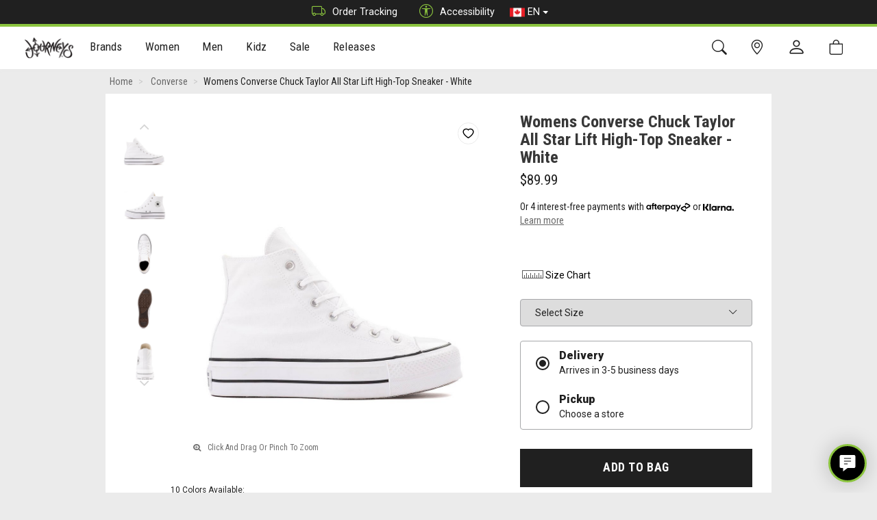

--- FILE ---
content_type: text/html; charset=utf-8
request_url: https://www.journeys.ca/product/womens-converse-chuck-taylor-all-star-hi-lift-sneaker-white-398498?c=2290
body_size: 36712
content:


<!DOCTYPE html>

<html lang="en-CA">
<head>

    <script src="https://cnstrc.com/js/cust/journeys_pxxVYC.js"></script>

    <script class="trustecm" trackertype="functional" type="text/plain" async thesrc="https://js.klarna.com/web-sdk/v1/klarna.js" data-environment="production" data-client-id="3f20edef-fdd4-5ee4-9214-6f376cbff075"></script>
    <script>
        window.KlarnaOnsiteService = window.KlarnaOnsiteService || [];
        window.KlarnaOnsiteService.push({ eventName: 'refresh-placements' });
    </script>

    <script>(function (n, t, i, r) { var u, f; n[i] = n[i] || {}, n[i].initial = { accountCode: "JOURN11121", host: "JOURN11121.pcapredict.com" }, n[i].on = n[i].on || function () { (n[i].onq = n[i].onq || []).push(arguments) }, u = t.createElement("script"), u.async = !0, u.src = r, f = t.getElementsByTagName("script")[0], f.parentNode.insertBefore(u, f) })(window, document, "pca", "//JOURN11121.pcapredict.com/js/sensor.js")</script>

    <!-- Begin Monetate ExpressTag Sync v8.1. Place at start of document head. DO NOT ALTER. -->
    <script type="text/javascript">var monetateT = new Date().getTime();</script>
    <script class="trustecm" trackertype="functional" type="text/plain" thesrc="//se.monetate.net/js/2/a-e248640f/p/journeys.ca/entry.js"></script>
    <script>window.monetateQ = window.monetateQ || [];</script>
    <!-- End Monetate tag. -->

    
    <!-- Salesforce Collect Code -->
    <script class="trustecm" trackertype="functional" async thesrc="//526002935.collect.igodigital.com/collect.js"></script>
    <!-- Salesforce Collect Code -->
    
    
    <!-- Salesforce Collect Code -->
    <script>
        var _etmc = [];
        _etmc.push(["setOrgId", "526002935"]);
         
        _etmc.push(["trackPageView", { "item": "398498" }]);

        window.SalesForceAddToBag = function (cart) {
            if (cart) {
                var salesForceCart = [];
                for (var i = 0; i < cart.length;i++) {
                    salesForceCart.push({   
                        "item": cart[i].StyleID,
                        "unique_id": cart[i].SKU,
                        "price": cart[i].Price.toFixed(2),
                        "quantity": cart[i].Quantity
                    });
                }
                _etmc.push(["trackCart", {
                    "cart": salesForceCart
                },]);
            }
        };
    </script>
    <!-- Salesforce Collect Code -->
    

    <!-- Salesforce Interaction Studio Beacon -->
    
        <script type="text/javascript" src="//cdn.evgnet.com/beacon/genesco/journeys_ca/scripts/evergage.min.js"></script>
    
    <!-- Salesforce Interaction Studio Beacon -->

    <!-- Bing UET -->
    <script class="trustecm" trackertype="advertising" type="text/plain">
        (function (w, d, t, r, u) {
            var f, n, i;
            w[u] = w[u] || [], f = function () {
                var o = { ti: "271002119", enableAutoSpaTracking: true };
                o.q = w[u], w[u] = new UET(o), w[u].push("pageLoad")
            },
                n = d.createElement(t), n.src = r, n.async = 1, n.onload = n.onreadystatechange = function () {
                    var s = this.readyState;
                    s && s !== "loaded" && s !== "complete" || (f(), n.onload = n.onreadystatechange = null)
                },
                i = d.getElementsByTagName(t)[0], i.parentNode.insertBefore(n, i)
        })
            (window, document, "script", "//bat.bing.com/bat.js", "uetq");
    </script>
    <!-- Bing UET -->

    <meta charset="utf-8" /><meta name="viewport" content="width=device-width, initial-scale=1.0" /><title>
	
    Womens Converse Chuck Taylor All Star Lift High-Top Sneaker - White | JourneysCanada

</title><link href="https://images.journeys.ca/images/site/1_JourneysCanada.png" rel="image_src" /><meta property="og:image" content="https://images.journeys.ca/images/site/1_JourneysCanada.png" /><link rel="shortcut icon" type="image/x-icon" href="/favicon.ico" /><link rel="apple-touch-icon" href="../apple-touch-icon.png" /><link rel="apple-touch-icon" sizes="180x180" href="/apple-touch-icon-180x180.png" /><link rel="apple-touch-icon" sizes="152x152" href="/apple-touch-icon-152x152.png" /><link rel="apple-touch-icon" sizes="120x120" href="/apple-touch-icon-120x120.png" /><link href="/bundles/theme/styles?v=a1MSTig-E8aIVH7wljmegiqw5YmBXT5X9AJUntLFxDk1" rel="stylesheet"/>


    <!-- Adswerve datalayer init event -->
    <script>
        window.dataLayer = window.dataLayer || [];
        window.dataLayer.push({
            'event': 'dataLayer-initialized',
            'loggedIn': 'N',
            'loyalty': 'N',
            'loyaltyID': '',
            'loyaltyTier': '',
            'userId': undefined, // Anonymized ID if user is logged in
            'storeId': undefined, // The Store ID of a store if user has selected a “Your Store”
            'storeName': undefined, // The Store Name of a store if user has selected a “Your Store”
            'user_data': {
                'email_address': undefined,
                'phone_number': undefined,
                'address': {
                    'first_name': undefined,
                    'last_name': undefined,
                    'postal_code': undefined,
                    'city': undefined,
                    'region': undefined,
                    'country': undefined
                }
            }
        });
    </script>
    <!-- End Adswerve datalayer init event -->

    <!-- Google Optimize Code -->
    <style>
        .async-hide {
            opacity: 0 !important
        }
    </style>
    <script>
        window.dataLayer = window.dataLayer || [];
        (function (a, s, y, n, c, h, i, d, e) {
            s.className += ' ' + y; h.start = 1 * new Date;
            h.end = i = function () { s.className = s.className.replace(RegExp(' ?' + y), '') };
            (a[n] = a[n] || []).hide = h; setTimeout(function () { i(); h.end = null }, c); h.timeout = c;
        })(window, document.documentElement, 'async-hide', 'dataLayer', 4000,
            { 'GTM-NHJ6XF': true });
    </script>
    <!-- End Page hiding snippet -->

    <!-- Google Tag Manager -->
    <script>
        (function (w, d, s, l, i) {
            w[l] = w[l] || []; w[l].push({ 'gtm.start': new Date().getTime(), event: 'gtm.js' });
            var f = d.getElementsByTagName(s)[0], j = d.createElement(s), dl = l != 'dataLayer' ? '&l=' + l : ''; j.async = true;
            j.src = 'https://www.googletagmanager.com/gtm.js?id=' + i + dl; f.parentNode.insertBefore(j, f);
        })(window, document, 'script', 'dataLayer', 'GTM-NHJ6XF');</script>
    <!-- End Google Tag Manager -->

    <!-- Global Header -->
    <style>/******** START HIDE CREDIT CARDS ******** .card-pmt-ctrl{ display: none;} ******** END HIDE CREDIT CARDS ********/ /******** START HIDE GIFT CARDS ******* #SectionPaymentGC{ display: none;} ******** END HIDE GIFT CARDS ********/ .store-heading>h4>.badge{ display: none !important;} .const-product-recs .cross-sells-panel{ min-height: 350px; margin: 1.58rem 0;} .const-product-recs .cross-sells-panel .product-carousel .product{ min-height: 180px;} @media (max-width: 767px){ .const-product-recs .cross-sells-panel{ min-height: 250px;} .const-product-recs .cross-sells-panel .product-carousel .product{ min-height: 135px;}} .const-product-recs .cross-sells-panel .slick-disabled:before{ color: transparent; } .const-product-recs .slick-slider{ position: relative; display: block; box-sizing: border-box; -webkit-user-select: none; -moz-user-select: none; -ms-user-select: none; user-select: none; -webkit-touch-callout: none; -khtml-user-select: none; -ms-touch-action: pan-y; touch-action: pan-y; -webkit-tap-highlight-color: transparent;} .const-product-recs .slick-list{ position: relative; display: block; overflow: hidden; margin: 0; padding: 0;} .const-product-recs .slick-list:focus{ outline: none;} .const-product-recs .slick-list.dragging{ cursor: pointer; cursor: hand;} .const-product-recs .slick-slider .slick-track, .const-product-recs .slick-slider .slick-list{ -webkit-transform: translate3d(0, 0, 0); -moz-transform: translate3d(0, 0, 0); -ms-transform: translate3d(0, 0, 0); -o-transform: translate3d(0, 0, 0); transform: translate3d(0, 0, 0);} .const-product-recs .slick-track{ position: relative; top: 0; left: 0; display: block; margin-left: auto; margin-right: auto;} .const-product-recs .slick-track:before, .const-product-recs .slick-track:after{ display: table; content: '';} .const-product-recs .slick-track:after{ clear: both;} .const-product-recs .slick-loading .slick-track{ visibility: hidden;} .const-product-recs .slick-slide{ display: none; float: left; height: 100%; min-height: 1px;} [dir='rtl'] .const-product-recs .slick-slide{ float: right;} .const-product-recs .slick-slide img{ display: block;} .const-product-recs .slick-slide .item img{ max-width: 100%; height: auto; filter: brightness(0.97);} .const-product-recs .slick-slide.slick-loading img{ display: none;} .const-product-recs .slick-slide.dragging img{ pointer-events: none;} .const-product-recs .slick-initialized .slick-slide{ display: block;} .const-product-recs .slick-loading .slick-slide{ visibility: hidden;} .const-product-recs .slick-vertical .slick-slide{ display: block; height: auto; border: 1px solid transparent;} .const-product-recs .slick-arrow.slick-hidden{ display: none;} .const-product-recs .page-content-fluid.home .cross-sells-panel{ padding: 0;} .const-product-recs .page-content-fluid.home .cross-sells-header span{ background-color: transparent; font-weight: 700; text-transform: uppercase; background: #fff; margin: 0; padding: 0.35714286em 0.85714286em; position: relative; font-size: 1.25em;} .const-product-recs .carousel-slide .product-info .sf-price-wrap{ font-weight: bold;} .const-product-recs .carousel-slide .product-info .sf-price-wrap.ismapp_true{ display: none;} .const-product-recs .carousel-slide .product-info .sf-price-wrap-notice.ismapp_true{ font-weight: bold;} .const-product-recs .carousel-slide .product-info .sf-price-wrap-notice.ismapp_false, .const-product-recs .carousel-slide .product-info .sf-price-wrap-notice.ismapp_{ display: none;} .const-product-recs .carousel-slide .product-info a.sf-list-price-NotOnSale, .const-product-recs .carousel-slide .product-info a.sf-list-price-{ display: none;} .const-product-recs .carousel-slide .product-info a.sf-price-OnSale{ color: #d41d18;} .const-product-recs .carousel-slide .product-info a.sf-list-price-OnSale{ color: #a8a8a8; text-decoration: line-through;} .const-product-recs .product-carousel button.slick-prev, .product-carousel button.slick-next{ background: transparent;} .const-product-recs .product-carousel button.slick-disabled{ opacity: 0; cursor: default;} .const-product-recs .product-carousel ul.slick-dots{ width: 100%; text-align: center; margin: 0; padding: 0;} .const-product-recs .product-carousel ul.slick-dots li{ list-style: none; display: inline-block; margin: 0 0.2em} .const-product-recs .product-carousel ul.slick-dots li button{ background: #fff; margin: 0 2px; border-radius: 50%; border: 1px solid #aaa !important; color: transparent !important; font-size: 1px !important; width: 10px; height: 10px; padding: 0;} .const-product-recs .product-carousel ul.slick-dots li.slick-active button{ background-color: #aaa;} .p-w-r .pr-star-v4-100-filled{ background-image: url('https://images.journeys.com/images/assets/1_447_star-fill.png') !important; width: 12px !important; height: 12px !important;} .p-w-r .pr-star-v4-50-filled{ background-image: url('https://images.journeys.com/images/assets/1_448_star-half.png') !important; width: 12px !important; height: 12px !important;} .p-w-r .pr-star-v4-0-filled{ background-image: url('https://images.journeys.com/images/assets/1_449_star.png') !important; width: 12px !important; height: 12px !important;} .p-w-r .pr-star-v4-25-filled{ background-image: url('https://images.journeys.com/images/assets/1_450_Quarter.png') !important; width: 12px !important; height: 12px !important;} .p-w-r .pr-star-v4-75-filled{ background-image: url('https://images.journeys.com/images/assets/1_451_ThreeQuarter.png') !important; width: 12px !important; height: 12px !important;} .p-w-r a, .p-w-r .pr-accordion .pr-accordion-btn, .p-w-r .pr-rd-flag-review-btn, .p-w-r .pr-accordion .pr-accordion-btn span, .p-w-r .pr-accordion .pr-accordion-btn .pr-caret-icon__line, .p-w-r, .p-w-r .pr-qa-display .pr-btn-ask-question .pr-qa-display-text, .p-w-r .pr-review-snapshot .pr-review-snapshot-simple .pr-reco span, .p-w-r .pr-review-snapshot .pr-faceoff-readcomplete .pr-caret-icon__line, .p-w-r .pr-review-snapshot .pr-faceoff-readcomplete-expanded .pr-caret-icon__line, .p-w-r .pr-review-snapshot .pr-faceoff-readcomplete, .p-w-r .pr-review-snapshot .pr-faceoff-readcomplete-expanded{ color: #000 !important; stroke: #000 !important;} .p-w-r .thank-you-page .header a{ color: #000 !important; font-size: 1.1em !important; text-decoration: underline !important;} .p-w-r .pr-review-snapshot .pr-ratings-histogram .pr-ratings-histogram-barValue{ background: #8BC43E !important;} .p-w-r .pr-review-snapshot .pr-review-snapshot-simple .pr-snippet-reco-to-friend-green{ background: none !important; border: solid 1px #8BC43E !important;} .p-w-r .pr-review-snapshot .pr-review-snapshot-simple .pr-snippet-reco-to-friend-green circle{ fill: #8BC43E !important;} .p-w-r a:focus{ box-shadow: none !important;} .p-w-r .pr-row :focus{ box-shadow: none !important;} .p-w-r .pr-accessible-btn, .p-w-r .pr-review-snapshot .pr-review-snapshot-simple .pr-review-snapshot-snippets .pr-snippet-read-and-write a{ border: none !important; background: #000 !important; color: #fff !important; text-transform: uppercase !important; font-weight: normal !important;} .p-w-r .pr-accessible-btn:hover, .p-w-r .pr-review-snapshot .pr-review-snapshot-simple .pr-review-snapshot-snippets .pr-snippet-read-and-write a:hover{ border: none !important; background: #000 !important; color: #fff !important; text-transform: uppercase !important; font-weight: normal !important;} .p-w-r .pr-accessible-btn:active, .p-w-r .pr-review-snapshot .pr-review-snapshot-simple .pr-review-snapshot-snippets .pr-snippet-read-and-write a:active{ border: none !important;} .p-w-r .pr-review-snapshot .pr-review-snapshot-simple .pr-review-snapshot-snippets .pr-snippet-read-and-write a:focus{ box-shadow: none !important; outline: unset !important;} .p-w-r .pr-accessible-btn:active:focus{ background-color: none !important; border: none !important;} .p-w-r .pr-accessible-btn:active{ border: none !important;} .p-w-r .pr-btn:active:focus, .p-w-r .pr-btn:focus{ box-shadow: none !important;} button#pr-question-form-link{ position: relative !important; z-index: 1 !important;} .p-w-r .pr-btn.active{ background-color: #8BC43E !important; border-color: #000 !important; color: #333 !important;} .p-w-r input:focus+label.pr-btn{ border-color: #000 !important; box-shadow: none !important;} .p-w-r .pr-slider-root .pr-slider .pr-slider-node-group .pr-slider-node.pr-active{ background-color: #8BC43E !important;} .p-w-r{ font-family: 'Roboto', sans-serif !important;} .p-w-r .pr-snippet-reco-to-friend div, .p-w-r .pr-snippet-reco-to-friend span{ vertical-align: middle !important;} .panel-body{ flex-direction: column !important;} .pr-snippet-rating-decimal{ border: none !important;} .pr-snippet-rating-decimal::before{ content: "(";} .pr-snippet-rating-decimal::after{ content: ")";} .pr-review-snapshot-block span.pr-snippet-review-count::before{ content: "(";} .pr-review-snapshot-block span.pr-snippet-review-count::after{ content: " Reviews)";} .p-w-r .pr-snippet-stars-reco-inline.pr-snippet-compact .pr-snippet-read-and-write{ margin-top: 2px !important;} .p-w-r .pr-review-snapshot .pr-snippet .pr-snippet-stars-png .pr-snippet-rating-decimal{ padding: unset !important;} .p-w-r .pr-snippet div{ vertical-align: initial !important;} .p-w-r>.pr-qa-display>.pr-qa-display-ask-question{ display: none !important;} .p-w-r .pr-category-snippet__total{ padding-left: 0 !important;} .p-w-r .pr-snippet .pr-snippet-stars-png{ padding-right: 5px !important;} .p-w-r>.pr-review-snippet-container>.pr-snippet-stars-reco-inline>.pr-snippet-stars-reco-stars>.pr-snippet>.pr-snippet-stars-container{ cursor: pointer !important;} @media (max-width: 1024px){ .p-w-r .pr-category-snippet__item{ display: inline-block !important;}} .p-w-r .pr-question-form .pr-header-required{ margin-top: 12px !important;} .p-w-r .pr-form-group.form-group.authorEmail-form-group, .p-w-r .pr-form-group.form-group.authorName-form-group, .p-w-r .pr-form-group.form-group.authorLocation-form-group{ margin-bottom: 0 !important;} .p-w-r .pr-category-snippet{ cursor: pointer !important;} .p-w-r .pr-media-card.pr-media-card-in{ box-shadow: 0 0 0 2px #8BC43E !important;} .p-w-r .pr-media-card-content-text-stars .pr-snippet-stars .pr-star-v4{ background-size: auto !important;} .p-w-r .pr-media-modal .button__close:hover .pr-cross-icon__circle, .p-w-r .pr-media-modal .button__close:hover .pr-cross-icon__line{ stroke: #8BC43E !important;} .p-w-r .pr-media-carousel--light .button .icon .pr-caret-icon__circle{ stroke: #FFF;} .p-w-r .pr-media-carousel--light .button .icon .pr-caret-icon__line{ stroke: #000000 !important;} .p-w-r .pr-media-carousel--light .button .icon:hover .pr-caret-icon__circle, .p-w-r .pr-media-carousel--light .button:hover .pr-caret-icon__circle{ stroke: #8BC43E !important;} .p-w-r .pr-media-carousel--light .button .icon:hover .pr-caret-icon__line, .p-w-r .pr-media-carousel--light .button:hover .pr-caret-icon__line{ stroke: #000000 !important;} .p-w-r .pr-media-carousel--light .button .icon:hover .pr-caret-icon, .p-w-r .pr-media-carousel--light .button:hover .pr-caret-icon{ background: #8BC43E !important;} select#pr-rd-filter-variant-by, p.pr-rd-review-product.pr-rd-bold{ display: none !important;} /******** START EDIT PICKUP RADIO DESCRIPTION ******** .option-pickup-description{ color: transparent !important;} .option-pickup-description::before{ content: "At a Journeys Store."; color: #202020 !important;} ******** END EDIT PICKUP RADIO DESCRIPTION ********/ /******** START HIDE PICKUP RADIO ON CART ******** ******** hides first child that has a class of 'option-pickup' ********* .option-pickup:first-child{ display: none !important;} ******** END HIDE PICKUP RADIO ON CART ********/ /******** START HIDE PWR Q&A ******** .product-questions-wrapper{ display: none !important;} ******** END HIDE PWR Q&A ********/ .btn-send-wish-list{ display: none !important;} /*.actions-rule{ display: none !important;}*/ /*.afterpay-actions{ display: none !important;}*/ /*.klarna-express{ display: none !important;}*/ /*.paypal-actions{ display: none !important;}*/ @media (min-width: 480px){ #accountHomeWrapper .address-details .address-panel .item-actions.address{ position: absolute; left: 50%; transform: translateX(-50%); padding-bottom: 10px;}} @media (max-width: 768px){ #accountHomeWrapper .address-details .address-panel .item-actions.address{ padding-bottom: 20px;}} </style>
    <!-- End Global Header -->

    <!-- Page Header -->
    
    <link href="https://www.journeys.ca/product/womens-converse-chuck-taylor-all-star-hi-lift-sneaker-white-398498" rel="canonical" />
    <link href="https://www.journeys.ca/product/womens-converse-chuck-taylor-all-star-hi-lift-sneaker-white-398498" rel="alternate"  hreflang="en-ca" />

    <!-- Open Graph Tags -->
    <meta property="og:site_name" content="JourneysCanada">
    <meta property="og:url" content="https://www.journeys.ca/product/womens-converse-chuck-taylor-all-star-hi-lift-sneaker-white-398498">
    <meta property="og:title" content="Womens Converse Chuck Taylor All Star Lift High-Top Sneaker - White">
    <meta property="og:type" content="product">
    <meta property="og:image" content="https://images.journeys.ca/images/products/1_661800_FS.JPG">
    <meta property="og:description" content="Shop the new Converse Chuck Taylor All Star Lift High-Top Sneaker in White at Journeys! FREE shipping with Journeys All Access | Sign up today!">
    <meta property="og:title" content="Womens Converse Chuck Taylor All Star Lift High-Top Sneaker - White">
    <meta property="og:price:amount" content="89.99">
    <meta property="og:price:standard_amount" content="89.99">
    <meta property="og:price:currency" content="CAD">
    <meta property="og:availability" content="instock">
    <!-- End Open Graph Tags -->

    <!-- Twitter Card -->
    <meta name="twitter:card" content="summary_large_image">
    <meta name="twitter:site" content="@journeys">
    <meta name="twitter:title" content="Womens Converse Chuck Taylor All Star Lift High-Top Sneaker - White">
    <meta name="twitter:description" content="Shop the new Converse Chuck Taylor All Star Lift High-Top Sneaker in White at Journeys! FREE shipping with Journeys All Access | Sign up today!">
    <meta name="twitter:creator" content="@journeys">
    <meta name="twitter:image:src" content="https://images.journeys.ca/images/products/1_661800_FS.JPG">
    <!-- Twitter Card data -->

    
    <!-- MonetateQ setPageType -->
    <script>
        window.monetateQ.push(["setPageType", "product"]);
        window.monetateQ.push(["addProductDetails", ["398498"]]);
    </script>
    <!-- MonetateQ setPageType -->

    
    <!-- Afterpay Messaging JS -->
    <script src="https://js.squarecdn.com/square-marketplace.js" async></script>
    <!-- End Afterpay Messaging JS -->
    

     <!-- Start CJ Tag -->
    <script class="trustecm" trackertype="advertising" type="text/plain">
        var dtmSrc = window.location.protocol + "//login.dotomi.com/ucm/UCMController?" + "dtm_com=28&dtm_fid=101&dtm_cid=2994&dtm_cmagic=ec47a5&dtm_format=5";
        var dtmTag = new Array();
        dtmTag.cli_promo_id = "5";
        dtmTag.dtm_user_id = "0";
        dtmTag.dtmc_department = "";
        dtmTag.dtmc_category = "Converse";
        dtmTag.dtmc_subcategory = "";
        dtmTag.dtmc_product_id = "661800";
        dtmTag.dtm_user_token = "";
        dtmTag.dtmc_ref = document.referrer;
        dtmTag.dtmc_loc = document.location.href;
        function readCookieDotomi() {
            var name = "dtm_token";
            var nameEQ = name + "="; var ca = document.cookie.split(';');
            for (var i = 0; i < ca.length; i++) {
                var c = ca[i];
                while (c.charAt(0) == ' ')
                    c = c.substring(1, c.length);
                if (c.indexOf(nameEQ) == 0) {
                    var d = c.substring(nameEQ.length, c.length);
                    dtmTag.dtm_user_token = d;
                }
            }
        }
        readCookieDotomi();
        for (var item in dtmTag) {
            if (typeof dtmTag[item] != "function" && typeof dtmTag[item] != "object") dtmSrc += "&" + item + "=" + escape(dtmTag[item]);
        }
        setTimeout('timeOutDotomi()', 2000);
        //document.write('<div id="dtmdiv" style="display:none;">' + '<iframe name="response_frame" src="' + dtmSrc + '" title="affiliate tracking frame" aria-hidden="true"></iframe></div>');
        var div = document.createElement('div');
        div.id = 'dtmdiv';
        div.style = 'display:none;'
        var frame = document.createElement('iframe');
        frame.name = 'response_frame';
        frame.src = dtmSrc;
        frame.title = 'affiliate tracking frame';
        frame.ariaHidden = true;
        div.appendChild(frame);
        document.body.appendChild(div);
        window.timeOutDotomi = function () { document.getElementById("dtmdiv").innerHTML = ""; }
    </script>
    <!-- End CJ Tag -->

    <!-- Page Header -->

<meta name="description" content="Shop the new Converse Chuck Taylor All Star Lift High-Top Sneaker in White at Journeys! FREE shipping with Journeys All Access | Sign up today!" /><meta name="keywords" content="womens, converse, athletic, court shoe, platform, chucks, high tops, girls converse, platform shoe, converse platform shoes, Chuck Taylor Platform Shoe, converse platform shoe, converse platform, white" /></head>
<body>
    
    <!-- Google Tag Manager (noscript) -->
    <noscript>
        <iframe src="https://www.googletagmanager.com/ns.html?id=GTM-NHJ6XF"
            height="0" width="0" style="display: none; visibility: hidden" title="Frame for Google tag manager"></iframe>
    </noscript>
    <!-- End Google Tag Manager (noscript) -->

    <!-- Facebook Tag -->
    <script class="trustecm" trackertype="advertising" type="text/plain">
        (function (d, s, id) {
            var js, fjs = d.getElementsByTagName(s)[0];
            if (d.getElementById(id)) return;
            js = d.createElement(s); js.id = id;
            js.src = "//connect.facebook.net/en_CA/sdk.js";
            fjs.parentNode.insertBefore(js, fjs);
        }(document, 'script', 'facebook-jssdk'));
    </script>
    <!-- End Facebook Tag -->

    <div class="darken-overlay"></div>
    <div class="full-page-darken-overlay"></div>
    <div id="siteContainer" class="site-container">
        <header id="siteHeader" class="site-header">
            <div class="site-top-banner" id="siteTopBanner">
                <div class="headline-wrapper">
                    <div class="container">
                        <div class="choose-site">
                            
                        </div>
                        <div class="quicklinks">
                            <a href="https://www.journeys.ca/track-order"><i class="bi bi-truck"></i>Order Tracking</a>
                            <a href="javascript:void(0)" onclick="window.interdeal.a11y.openMenu()" role="button"><i class="bi bi-universal-access-circle"></i>Accessibility</a>
                            <div class="dropdown countrydd">
                                <a class="btn dropdown-toggle" href="#" role="button" id="dropdownMenuLink" data-toggle="dropdown" aria-haspopup="true" aria-expanded="false">
                                    <img src="/assets/theme/images/ca-flag.png" alt="Canada" />
                                    EN
                                    <span class="caret"></span>
                                </a>
                                <div class="dropdown-menu">
                                    
                                    <a class="dropdown-item" href="/fr/product/womens-converse-chuck-taylor-all-star-hi-lift-sneaker-white-398498">
                                        <img src="/assets/theme/images/ca-flag.png" alt="Canada - French" />FR</a>
                                    
                                    <a class="dropdown-item" id="lnkUs" href="https://www.journeys.com/">
                                        <img src="/assets/theme/images/us-flag.png" alt="United States" />US</a>
                                </div>
                            </div>
                        </div>
                    </div>
                </div>

            </div>

            <a class="sr-only" href="#bodyContent">[Skip to Content]</a>
            <nav class="site-minor-nav-wrapper">
                <div class="site-nav-minor">
                    <div class="container">

                        <div class="minor-nav-row">
                            <div class="minor-nav-links left">
                                <a href="https://www.journeys.ca/" rel="nofollow" class="site-link-brand" title="Home">
                                    
                                    <img src="https://images.journeys.ca/images/site/1_JourneysCanada.png" alt="JourneysCanada" />
                                    
                                </a>
                            </div>
                            <div class="site-nav-major-wrapper mobile-collapse" id="siteNavMajorWrapper" role="navigation">

                                <ul class="nav-top-category" role="menu" id="navTopCategory">
                                    <li class="site-select-tabs" role="menuitem">
                                        <span class="select-tab active"><a href="https://www.journeys.ca/" title="Journeys Home">Journeys</a></span>
                                   
                                    </li>
                                    
                                    <li class="dropdown level contains-sub" onclick="" role="menuitem">
                                        <a>Brands <span class="menu-direction"></span>
                                            <div class="nav-indicator"></div>
                                        </a>
                                        <div class="dropdown-menu level-menu" role="menu">
                                            <div class="dropdown-menu-content" role="menuitem">


                                                <ul class="nav-content-rows">
                                                    
                                                    <li class="level-branch">
                                                        <div class="nav-content-row">
                                                            
                                                            <ul class="" role="menu">
                                                                
                                                                <li class="level-end" role="menuitem">
                                                                    <div>
                                                                        <a class="nav-image-element" href="https://www.journeys.ca/brand/ugg">
                                                                            <span>UGG</span>
                                                                            
                                                                            <div class="nav-image-wrap">
                                                                                <img src="https://images.journeys.ca/images/navigation/1_307.jpg" alt="UGG" role="presentation" />
                                                                            </div>
                                                                            
                                                                        </a>
                                                                    </div>
                                                                </li>
                                                                
                                                                <li class="level-end" role="menuitem">
                                                                    <div>
                                                                        <a class="nav-image-element" href="https://www.journeys.ca/brand/adidas">
                                                                            <span>adidas</span>
                                                                            
                                                                            <div class="nav-image-wrap">
                                                                                <img src="https://images.journeys.ca/images/navigation/1_666.jpg" alt="adidas" role="presentation" />
                                                                            </div>
                                                                            
                                                                        </a>
                                                                    </div>
                                                                </li>
                                                                
                                                                <li class="level-end" role="menuitem">
                                                                    <div>
                                                                        <a class="nav-image-element" href="https://www.journeys.ca/brand/new-balance">
                                                                            <span>New Balance</span>
                                                                            
                                                                            <div class="nav-image-wrap">
                                                                                <img src="https://images.journeys.ca/images/navigation/1_667.jpg" alt="New Balance" role="presentation" />
                                                                            </div>
                                                                            
                                                                        </a>
                                                                    </div>
                                                                </li>
                                                                
                                                                <li class="level-end" role="menuitem">
                                                                    <div>
                                                                        <a class="nav-image-element" href="https://www.journeys.ca/brand/birkenstock">
                                                                            <span>Birkenstock</span>
                                                                            
                                                                            <div class="nav-image-wrap">
                                                                                <img src="https://images.journeys.ca/images/navigation/1_471.jpg" alt="Birkenstock" role="presentation" />
                                                                            </div>
                                                                            
                                                                        </a>
                                                                    </div>
                                                                </li>
                                                                
                                                            </ul>
                                                        </div>
                                                    </li>
                                                    
                                                    <li class="level-branch">
                                                        <div class="nav-content-row">
                                                            
                                                            <ul class="" role="menu">
                                                                
                                                                <li class="level-end" role="menuitem">
                                                                    <div>
                                                                        <a class="nav-image-element" href="https://www.journeys.ca/brand/timberland">
                                                                            <span>Timberland</span>
                                                                            
                                                                            <div class="nav-image-wrap">
                                                                                <img src="https://images.journeys.ca/images/navigation/1_309.png" alt="Timberland" role="presentation" />
                                                                            </div>
                                                                            
                                                                        </a>
                                                                    </div>
                                                                </li>
                                                                
                                                                <li class="level-end" role="menuitem">
                                                                    <div>
                                                                        <a class="nav-image-element" href="https://www.journeys.ca/brand/dr-martens">
                                                                            <span>Dr. Martens</span>
                                                                            
                                                                            <div class="nav-image-wrap">
                                                                                <img src="https://images.journeys.ca/images/navigation/1_310.jpg" alt="Dr. Martens" role="presentation" />
                                                                            </div>
                                                                            
                                                                        </a>
                                                                    </div>
                                                                </li>
                                                                
                                                                <li class="level-end" role="menuitem">
                                                                    <div>
                                                                        <a class="nav-image-element" href="https://www.journeys.ca/brand/converse">
                                                                            <span>Converse</span>
                                                                            
                                                                            <div class="nav-image-wrap">
                                                                                <img src="https://images.journeys.ca/images/navigation/1_677.png" alt="Converse" role="presentation" />
                                                                            </div>
                                                                            
                                                                        </a>
                                                                    </div>
                                                                </li>
                                                                
                                                                <li class="level-end" role="menuitem">
                                                                    <div>
                                                                        <a class="nav-image-element" href="https://www.journeys.ca/brand/vans">
                                                                            <span>Vans</span>
                                                                            
                                                                            <div class="nav-image-wrap">
                                                                                <img src="https://images.journeys.ca/images/navigation/1_678.png" alt="Vans" role="presentation" />
                                                                            </div>
                                                                            
                                                                        </a>
                                                                    </div>
                                                                </li>
                                                                
                                                            </ul>
                                                        </div>
                                                    </li>
                                                    
                                                </ul>
                                                
                                                <ul class="nav-content-columns">
                                                    
                                                    <li class="level-branch">
                                                        <div class="nav-content-column">
                                                            <ul class="" role="menu">
                                                                
                                                                <li class="level-end" role="menuitem">
                                                                    <a class="" href="https://www.journeys.ca/brands">
                                                                        <span>All Journeys Brands</span>
                                                                        
                                                                    </a>
                                                                </li>
                                                                
                                                            </ul>
                                                        </div>
                                                    </li>
                                                </ul>
                                                
                                            </div>
                                        </div>
                                    </li>
                                    
                                    <li class="dropdown level contains-sub" onclick="" role="menuitem">
                                        <a>Women <span class="menu-direction"></span>
                                            <div class="nav-indicator"></div>
                                        </a>
                                        <div class="dropdown-menu level-menu" role="menu">
                                            <div class="dropdown-menu-content" role="menuitem">


                                                <ul class="nav-content-rows">
                                                    
                                                    <li class="level-branch">
                                                        <div class="nav-content-row">
                                                            
                                                            <ul class="" role="menu">
                                                                
                                                                <li class="level" role="menuitem">
                                                                    <div>
                                                                        <a class="disable-click-wide" href="/women/women">Women<span class="menu-direction"></span></a>
                                                                        <ul class="level-menu women" role="menu">
                                                                            
                                                                            <li class="level-end" role="menuitem">
                                                                                <a class="" href="https://www.journeys.ca/women/womens-shoes">
                                                                                    <span>All Women's Shoes</span>
                                                                                    
                                                                                </a>
                                                                            </li>
                                                                            
                                                                            <li class="level-end" role="menuitem">
                                                                                <a class="" href="https://www.journeys.ca/women/womens-athletic-shoes-and-sneakers">
                                                                                    <span>Athletic & Sneakers</span>
                                                                                    
                                                                                </a>
                                                                            </li>
                                                                            
                                                                            <li class="level-end" role="menuitem">
                                                                                <a class="" href="https://www.journeys.ca/women/womens-boots">
                                                                                    <span>Boots</span>
                                                                                    
                                                                                </a>
                                                                            </li>
                                                                            
                                                                            <li class="level-end" role="menuitem">
                                                                                <a class="" href="https://www.journeys.ca/women/womens-casual-shoes">
                                                                                    <span>Casual Shoes</span>
                                                                                    
                                                                                </a>
                                                                            </li>
                                                                            
                                                                            <li class="level-end" role="menuitem">
                                                                                <a class="" href="https://www.journeys.ca/women/womens-loafers-and-oxfords">
                                                                                    <span>Loafers & Oxfords</span>
                                                                                    
                                                                                </a>
                                                                            </li>
                                                                            
                                                                            <li class="level-end" role="menuitem">
                                                                                <a class="" href="https://www.journeys.ca/women/womens-sandals-and-flip-flops">
                                                                                    <span>Sandals & Flip Flops</span>
                                                                                    
                                                                                </a>
                                                                            </li>
                                                                            
                                                                            <li class="level-end" role="menuitem">
                                                                                <a class="" href="https://www.journeys.ca/women/womens-slippers">
                                                                                    <span>Slippers</span>
                                                                                    
                                                                                </a>
                                                                            </li>
                                                                            
                                                                        </ul>
                                                                    </div>
                                                                </li>
                                                                
                                                                <li class="level" role="menuitem">
                                                                    <div>
                                                                        <a class="disable-click-wide" href="#">Women's Accessories<span class="menu-direction"></span></a>
                                                                        <ul class="level-menu women's-accessories" role="menu">
                                                                            
                                                                            <li class="level-end" role="menuitem">
                                                                                <a class="" href="https://www.journeys.ca/women/journeys-women-accessories">
                                                                                    <span>All Women's Accessories</span>
                                                                                    
                                                                                </a>
                                                                            </li>
                                                                            
                                                                            <li class="level-end" role="menuitem">
                                                                                <a class="" href="https://www.journeys.ca/women/journeys-women-womens-accessories-womens-backpacks-and-bags">
                                                                                    <span>Backpacks and Bags</span>
                                                                                    
                                                                                </a>
                                                                            </li>
                                                                            
                                                                        </ul>
                                                                    </div>
                                                                </li>
                                                                
                                                                <li class="level" role="menuitem">
                                                                    <div>
                                                                        <a class="disable-click-wide" href="#">Collections<span class="menu-direction"></span></a>
                                                                        <ul class="level-menu collections" role="menu">
                                                                            
                                                                            <li class="level-end" role="menuitem">
                                                                                <a class="" href="https://www.journeys.ca/collections/new-arrivals-collection?gender=womens">
                                                                                    <span>New Arrivals</span>
                                                                                    
                                                                                </a>
                                                                            </li>
                                                                            
                                                                            <li class="level-end" role="menuitem">
                                                                                <a class="" href="https://www.journeys.ca/collections/best-sellers?gender=womens">
                                                                                    <span>Best Sellers</span>
                                                                                    
                                                                                </a>
                                                                            </li>
                                                                            
                                                                            <li class="level-end" role="menuitem">
                                                                                <a class="" href="https://www.journeys.ca/brand/ugg?gender=womens">
                                                                                    <span>UGG Season</span>
                                                                                    
                                                                                </a>
                                                                            </li>
                                                                            
                                                                            <li class="level-end" role="menuitem">
                                                                                <a class="" href="https://www.journeys.ca/collections/all-things-girly">
                                                                                    <span>All Things Girlie</span>
                                                                                    
                                                                                </a>
                                                                            </li>
                                                                            
                                                                        </ul>
                                                                    </div>
                                                                </li>
                                                                
                                                                <li class="level" role="menuitem">
                                                                    <div>
                                                                        <a class="disable-click-wide" href="#">Shop By Shoe Size<span class="menu-direction"></span></a>
                                                                        <ul class="level-menu shop-by-shoe-size size-grid" role="menu">
                                                                            
                                                                            <li class="level-end" role="menuitem">
                                                                                <a class="" href="https://www.journeys.ca/women/womens-shoes?womens-sizes=4">
                                                                                    <span>4</span>
                                                                                    
                                                                                </a>
                                                                            </li>
                                                                            
                                                                            <li class="level-end" role="menuitem">
                                                                                <a class="" href="https://www.journeys.ca/women/womens-shoes?womens-sizes=4.5">
                                                                                    <span>4.5</span>
                                                                                    
                                                                                </a>
                                                                            </li>
                                                                            
                                                                            <li class="level-end" role="menuitem">
                                                                                <a class="" href="https://www.journeys.ca/women/womens-shoes?womens-sizes=5">
                                                                                    <span>5</span>
                                                                                    
                                                                                </a>
                                                                            </li>
                                                                            
                                                                            <li class="level-end" role="menuitem">
                                                                                <a class="" href="https://www.journeys.ca/women/womens-shoes?womens-sizes=5.5">
                                                                                    <span>5.5</span>
                                                                                    
                                                                                </a>
                                                                            </li>
                                                                            
                                                                            <li class="level-end" role="menuitem">
                                                                                <a class="" href="https://www.journeys.ca/women/womens-shoes?womens-sizes=6">
                                                                                    <span>6</span>
                                                                                    
                                                                                </a>
                                                                            </li>
                                                                            
                                                                            <li class="level-end" role="menuitem">
                                                                                <a class="" href="https://www.journeys.ca/women/womens-shoes?womens-sizes=6.5">
                                                                                    <span>6.5</span>
                                                                                    
                                                                                </a>
                                                                            </li>
                                                                            
                                                                            <li class="level-end" role="menuitem">
                                                                                <a class="" href="https://www.journeys.ca/women/womens-shoes?womens-sizes=7">
                                                                                    <span>7</span>
                                                                                    
                                                                                </a>
                                                                            </li>
                                                                            
                                                                            <li class="level-end" role="menuitem">
                                                                                <a class="" href="https://www.journeys.ca/women/womens-shoes?womens-sizes=7.5">
                                                                                    <span>7.5</span>
                                                                                    
                                                                                </a>
                                                                            </li>
                                                                            
                                                                            <li class="level-end" role="menuitem">
                                                                                <a class="" href="https://www.journeys.ca/women/womens-shoes?womens-sizes=8">
                                                                                    <span>8</span>
                                                                                    
                                                                                </a>
                                                                            </li>
                                                                            
                                                                            <li class="level-end" role="menuitem">
                                                                                <a class="" href="https://www.journeys.ca/women/womens-shoes?womens-sizes=8.5">
                                                                                    <span>8.5</span>
                                                                                    
                                                                                </a>
                                                                            </li>
                                                                            
                                                                            <li class="level-end" role="menuitem">
                                                                                <a class="" href="https://www.journeys.ca/women/womens-shoes?womens-sizes=9">
                                                                                    <span>9</span>
                                                                                    
                                                                                </a>
                                                                            </li>
                                                                            
                                                                            <li class="level-end" role="menuitem">
                                                                                <a class="" href="https://www.journeys.ca/women/womens-shoes?womens-sizes=9.5">
                                                                                    <span>9.5</span>
                                                                                    
                                                                                </a>
                                                                            </li>
                                                                            
                                                                            <li class="level-end" role="menuitem">
                                                                                <a class="" href="https://www.journeys.ca/women/womens-shoes?womens-sizes=10">
                                                                                    <span>10</span>
                                                                                    
                                                                                </a>
                                                                            </li>
                                                                            
                                                                            <li class="level-end" role="menuitem">
                                                                                <a class="" href="https://www.journeys.ca/women/womens-shoes?womens-sizes=10.5">
                                                                                    <span>10.5</span>
                                                                                    
                                                                                </a>
                                                                            </li>
                                                                            
                                                                            <li class="level-end" role="menuitem">
                                                                                <a class="" href="https://www.journeys.ca/women/womens-shoes?womens-sizes=11">
                                                                                    <span>11</span>
                                                                                    
                                                                                </a>
                                                                            </li>
                                                                            
                                                                            <li class="level-end" role="menuitem">
                                                                                <a class="" href="https://www.journeys.ca/women/womens-shoes?womens-sizes=11.5">
                                                                                    <span>11.5</span>
                                                                                    
                                                                                </a>
                                                                            </li>
                                                                            
                                                                            <li class="level-end" role="menuitem">
                                                                                <a class="" href="https://www.journeys.ca/women/womens-shoes?womens-sizes=12">
                                                                                    <span>12</span>
                                                                                    
                                                                                </a>
                                                                            </li>
                                                                            
                                                                            <li class="level-end" role="menuitem">
                                                                                <a class="" href="https://www.journeys.ca/women/womens-shoes?womens-sizes=12.5">
                                                                                    <span>12.5</span>
                                                                                    
                                                                                </a>
                                                                            </li>
                                                                            
                                                                            <li class="level-end" role="menuitem">
                                                                                <a class="" href="https://www.journeys.ca/women/womens-shoes?womens-sizes=13">
                                                                                    <span>13</span>
                                                                                    
                                                                                </a>
                                                                            </li>
                                                                            
                                                                            <li class="level-end" role="menuitem">
                                                                                <a class="" href="https://www.journeys.ca/women/womens-shoes?womens-sizes=13.5">
                                                                                    <span>13.5</span>
                                                                                    
                                                                                </a>
                                                                            </li>
                                                                            
                                                                            <li class="level-end" role="menuitem">
                                                                                <a class="" href="https://www.journeys.ca/women/womens-shoes?womens-sizes=14">
                                                                                    <span>14</span>
                                                                                    
                                                                                </a>
                                                                            </li>
                                                                            
                                                                            <li class="level-end" role="menuitem">
                                                                                <a class="" href="https://www.journeys.ca/women/womens-shoes?womens-sizes=14.5">
                                                                                    <span>14.5</span>
                                                                                    
                                                                                </a>
                                                                            </li>
                                                                            
                                                                            <li class="level-end" role="menuitem">
                                                                                <a class="" href="https://www.journeys.ca/women/womens-shoes?womens-sizes=15">
                                                                                    <span>15</span>
                                                                                    
                                                                                </a>
                                                                            </li>
                                                                            
                                                                            <li class="level-end" role="menuitem">
                                                                                <a class="" href="https://www.journeys.ca/women/womens-shoes?womens-sizes=15.5">
                                                                                    <span>15.5</span>
                                                                                    
                                                                                </a>
                                                                            </li>
                                                                            
                                                                            <li class="level-end" role="menuitem">
                                                                                <a class="" href="https://www.journeys.ca/women/womens-shoes?womens-sizes=16">
                                                                                    <span>16</span>
                                                                                    
                                                                                </a>
                                                                            </li>
                                                                            
                                                                            <li class="level-end" role="menuitem">
                                                                                <a class="" href="https://www.journeys.ca/women/womens-shoes?womens-sizes=16.5">
                                                                                    <span>16.5</span>
                                                                                    
                                                                                </a>
                                                                            </li>
                                                                            
                                                                            <li class="level-end" role="menuitem">
                                                                                <a class="" href="https://www.journeys.ca/women/womens-shoes?womens-sizes=17">
                                                                                    <span>17</span>
                                                                                    
                                                                                </a>
                                                                            </li>
                                                                            
                                                                        </ul>
                                                                    </div>
                                                                </li>
                                                                
                                                            </ul>
                                                        </div>
                                                    </li>
                                                    
                                                </ul>
                                                
                                            </div>
                                        </div>
                                    </li>
                                    
                                    <li class="dropdown level contains-sub" onclick="" role="menuitem">
                                        <a>Men <span class="menu-direction"></span>
                                            <div class="nav-indicator"></div>
                                        </a>
                                        <div class="dropdown-menu level-menu" role="menu">
                                            <div class="dropdown-menu-content" role="menuitem">


                                                <ul class="nav-content-rows">
                                                    
                                                    <li class="level-branch">
                                                        <div class="nav-content-row">
                                                            
                                                            <ul class="" role="menu">
                                                                
                                                                <li class="level" role="menuitem">
                                                                    <div>
                                                                        <a class="disable-click-wide" href="#">Shoes<span class="menu-direction"></span></a>
                                                                        <ul class="level-menu shoes" role="menu">
                                                                            
                                                                            <li class="level-end" role="menuitem">
                                                                                <a class="" href="https://www.journeys.ca/men/mens-shoes">
                                                                                    <span>All Men's Shoes</span>
                                                                                    
                                                                                </a>
                                                                            </li>
                                                                            
                                                                            <li class="level-end" role="menuitem">
                                                                                <a class="" href="https://www.journeys.ca/men/mens-athletic-shoes-and-sneakers">
                                                                                    <span>Athletic & Sneakers</span>
                                                                                    
                                                                                </a>
                                                                            </li>
                                                                            
                                                                            <li class="level-end" role="menuitem">
                                                                                <a class="" href="https://www.journeys.ca/men/mens-boots">
                                                                                    <span>Boots</span>
                                                                                    
                                                                                </a>
                                                                            </li>
                                                                            
                                                                            <li class="level-end" role="menuitem">
                                                                                <a class="" href="https://www.journeys.ca/men/mens-casual-shoes">
                                                                                    <span>Casual Shoes</span>
                                                                                    
                                                                                </a>
                                                                            </li>
                                                                            
                                                                            <li class="level-end" role="menuitem">
                                                                                <a class="" href="https://www.journeys.ca/men/mens-sandals-and-flip-flops">
                                                                                    <span>Sandals & Flip Flops</span>
                                                                                    
                                                                                </a>
                                                                            </li>
                                                                            
                                                                            <li class="level-end" role="menuitem">
                                                                                <a class="" href="https://www.journeys.ca/men/mens-slippers">
                                                                                    <span>Slippers</span>
                                                                                    
                                                                                </a>
                                                                            </li>
                                                                            
                                                                        </ul>
                                                                    </div>
                                                                </li>
                                                                
                                                                <li class="level" role="menuitem">
                                                                    <div>
                                                                        <a class="disable-click-wide" href="#">Men's Accessories<span class="menu-direction"></span></a>
                                                                        <ul class="level-menu men's-accessories" role="menu">
                                                                            
                                                                            <li class="level-end" role="menuitem">
                                                                                <a class="" href="https://www.journeys.ca/men/journeys-men-mens-accessories">
                                                                                    <span>All Men's Accessories</span>
                                                                                    
                                                                                </a>
                                                                            </li>
                                                                            
                                                                            <li class="level-end" role="menuitem">
                                                                                <a class="" href="https://www.journeys.ca/men/journeys-men-mens-accessories-backpacks-and-bags">
                                                                                    <span>Backpacks and Bags</span>
                                                                                    
                                                                                </a>
                                                                            </li>
                                                                            
                                                                        </ul>
                                                                    </div>
                                                                </li>
                                                                
                                                                <li class="level" role="menuitem">
                                                                    <div>
                                                                        <a class="disable-click-wide" href="#">Collections<span class="menu-direction"></span></a>
                                                                        <ul class="level-menu collections" role="menu">
                                                                            
                                                                            <li class="level-end" role="menuitem">
                                                                                <a class="" href="https://www.journeys.ca/collections/new-arrivals-collection?gender=mens">
                                                                                    <span>New Arrivals</span>
                                                                                    
                                                                                </a>
                                                                            </li>
                                                                            
                                                                            <li class="level-end" role="menuitem">
                                                                                <a class="" href="https://www.journeys.ca/collections/best-sellers?gender=mens">
                                                                                    <span>Best Sellers</span>
                                                                                    
                                                                                </a>
                                                                            </li>
                                                                            
                                                                            <li class="level-end" role="menuitem">
                                                                                <a class="" href="https://www.journeys.ca/brand/ugg?gender=mens">
                                                                                    <span>UGG Season</span>
                                                                                    
                                                                                </a>
                                                                            </li>
                                                                            
                                                                            <li class="level-end" role="menuitem">
                                                                                <a class="" href="https://www.journeys.ca/collections/the-2000s-running-report?gender=mens">
                                                                                    <span>00s Running</span>
                                                                                    
                                                                                </a>
                                                                            </li>
                                                                            
                                                                        </ul>
                                                                    </div>
                                                                </li>
                                                                
                                                                <li class="level" role="menuitem">
                                                                    <div>
                                                                        <a class="disable-click-wide" href="#">Shop By Shoe Size<span class="menu-direction"></span></a>
                                                                        <ul class="level-menu shop-by-shoe-size size-grid" role="menu">
                                                                            
                                                                            <li class="level-end" role="menuitem">
                                                                                <a class="" href="https://www.journeys.ca/men/mens-shoes?mens-sizes=4">
                                                                                    <span>4</span>
                                                                                    
                                                                                </a>
                                                                            </li>
                                                                            
                                                                            <li class="level-end" role="menuitem">
                                                                                <a class="" href="https://www.journeys.ca/men/mens-shoes?mens-sizes=4.5">
                                                                                    <span>4.5</span>
                                                                                    
                                                                                </a>
                                                                            </li>
                                                                            
                                                                            <li class="level-end" role="menuitem">
                                                                                <a class="" href="https://www.journeys.ca/men/mens-shoes?mens-sizes=5">
                                                                                    <span>5</span>
                                                                                    
                                                                                </a>
                                                                            </li>
                                                                            
                                                                            <li class="level-end" role="menuitem">
                                                                                <a class="" href="https://www.journeys.ca/men/mens-shoes?mens-sizes=5.5">
                                                                                    <span>5.5</span>
                                                                                    
                                                                                </a>
                                                                            </li>
                                                                            
                                                                            <li class="level-end" role="menuitem">
                                                                                <a class="" href="https://www.journeys.ca/men/mens-shoes?mens-sizes=6">
                                                                                    <span>6</span>
                                                                                    
                                                                                </a>
                                                                            </li>
                                                                            
                                                                            <li class="level-end" role="menuitem">
                                                                                <a class="" href="https://www.journeys.ca/men/mens-shoes?mens-sizes=6.5">
                                                                                    <span>6.5</span>
                                                                                    
                                                                                </a>
                                                                            </li>
                                                                            
                                                                            <li class="level-end" role="menuitem">
                                                                                <a class="" href="https://www.journeys.ca/men/mens-shoes?mens-sizes=7">
                                                                                    <span>7</span>
                                                                                    
                                                                                </a>
                                                                            </li>
                                                                            
                                                                            <li class="level-end" role="menuitem">
                                                                                <a class="" href="https://www.journeys.ca/men/mens-shoes?mens-sizes=7.5">
                                                                                    <span>7.5</span>
                                                                                    
                                                                                </a>
                                                                            </li>
                                                                            
                                                                            <li class="level-end" role="menuitem">
                                                                                <a class="" href="https://www.journeys.ca/men/mens-shoes?mens-sizes=8">
                                                                                    <span>8</span>
                                                                                    
                                                                                </a>
                                                                            </li>
                                                                            
                                                                            <li class="level-end" role="menuitem">
                                                                                <a class="" href="https://www.journeys.ca/men/mens-shoes?mens-sizes=8.5">
                                                                                    <span>8.5</span>
                                                                                    
                                                                                </a>
                                                                            </li>
                                                                            
                                                                            <li class="level-end" role="menuitem">
                                                                                <a class="" href="https://www.journeys.ca/men/mens-shoes?mens-sizes=9">
                                                                                    <span>9</span>
                                                                                    
                                                                                </a>
                                                                            </li>
                                                                            
                                                                            <li class="level-end" role="menuitem">
                                                                                <a class="" href="https://www.journeys.ca/men/mens-shoes?mens-sizes=9.5">
                                                                                    <span>9.5</span>
                                                                                    
                                                                                </a>
                                                                            </li>
                                                                            
                                                                            <li class="level-end" role="menuitem">
                                                                                <a class="" href="https://www.journeys.ca/men/mens-shoes?mens-sizes=10">
                                                                                    <span>10</span>
                                                                                    
                                                                                </a>
                                                                            </li>
                                                                            
                                                                            <li class="level-end" role="menuitem">
                                                                                <a class="" href="https://www.journeys.ca/men/mens-shoes?mens-sizes=10.5">
                                                                                    <span>10.5</span>
                                                                                    
                                                                                </a>
                                                                            </li>
                                                                            
                                                                            <li class="level-end" role="menuitem">
                                                                                <a class="" href="https://www.journeys.ca/men/mens-shoes?mens-sizes=11">
                                                                                    <span>11</span>
                                                                                    
                                                                                </a>
                                                                            </li>
                                                                            
                                                                            <li class="level-end" role="menuitem">
                                                                                <a class="" href="https://www.journeys.ca/men/mens-shoes?mens-sizes=11.5">
                                                                                    <span>11.5</span>
                                                                                    
                                                                                </a>
                                                                            </li>
                                                                            
                                                                            <li class="level-end" role="menuitem">
                                                                                <a class="" href="https://www.journeys.ca/men/mens-shoes?mens-sizes=12">
                                                                                    <span>12</span>
                                                                                    
                                                                                </a>
                                                                            </li>
                                                                            
                                                                            <li class="level-end" role="menuitem">
                                                                                <a class="" href="https://www.journeys.ca/men/mens-shoes?mens-sizes=13">
                                                                                    <span>13</span>
                                                                                    
                                                                                </a>
                                                                            </li>
                                                                            
                                                                            <li class="level-end" role="menuitem">
                                                                                <a class="" href="https://www.journeys.ca/men/mens-shoes?mens-sizes=14">
                                                                                    <span>14</span>
                                                                                    
                                                                                </a>
                                                                            </li>
                                                                            
                                                                            <li class="level-end" role="menuitem">
                                                                                <a class="" href="https://www.journeys.ca/men/mens-shoes?mens-sizes=15">
                                                                                    <span>15</span>
                                                                                    
                                                                                </a>
                                                                            </li>
                                                                            
                                                                        </ul>
                                                                    </div>
                                                                </li>
                                                                
                                                            </ul>
                                                        </div>
                                                    </li>
                                                    
                                                </ul>
                                                
                                            </div>
                                        </div>
                                    </li>
                                    
                                    <li class="dropdown level contains-sub" onclick="" role="menuitem">
                                        <a>Kidz <span class="menu-direction"></span>
                                            <div class="nav-indicator"></div>
                                        </a>
                                        <div class="dropdown-menu level-menu" role="menu">
                                            <div class="dropdown-menu-content" role="menuitem">


                                                <ul class="nav-content-rows">
                                                    
                                                    <li class="level-branch">
                                                        <div class="nav-content-row">
                                                            
                                                            <ul class="" role="menu">
                                                                
                                                                <li class="level" role="menuitem">
                                                                    <div>
                                                                        <a class="disable-click-wide" href="#">Shoes<span class="menu-direction"></span></a>
                                                                        <ul class="level-menu shoes" role="menu">
                                                                            
                                                                            <li class="level-end" role="menuitem">
                                                                                <a class="" href="https://www.journeys.ca/products/kids-shoes">
                                                                                    <span>All Kidz Shoes</span>
                                                                                    
                                                                                </a>
                                                                            </li>
                                                                            
                                                                            <li class="level-end" role="menuitem">
                                                                                <a class="" href="https://www.journeys.ca/products/all-kids-athletic-shoes-and-sneakers">
                                                                                    <span>Athletic & Sneakers</span>
                                                                                    
                                                                                </a>
                                                                            </li>
                                                                            
                                                                            <li class="level-end" role="menuitem">
                                                                                <a class="" href="https://www.journeys.ca/products/all-kids-boots">
                                                                                    <span>Boots</span>
                                                                                    
                                                                                </a>
                                                                            </li>
                                                                            
                                                                            <li class="level-end" role="menuitem">
                                                                                <a class="" href="https://www.journeys.ca/products/all-kids-casual-shoes">
                                                                                    <span>Casual Shoes</span>
                                                                                    
                                                                                </a>
                                                                            </li>
                                                                            
                                                                            <li class="level-end" role="menuitem">
                                                                                <a class="" href="https://www.journeys.ca/products/all-kids-easy-on-shoes">
                                                                                    <span>Easy-On Shoes</span>
                                                                                    
                                                                                </a>
                                                                            </li>
                                                                            
                                                                            <li class="level-end" role="menuitem">
                                                                                <a class="" href="https://www.journeys.ca/products/all-kids-sandals-and-flip-flops">
                                                                                    <span>Sandals & Flip-Flops</span>
                                                                                    
                                                                                </a>
                                                                            </li>
                                                                            
                                                                        </ul>
                                                                    </div>
                                                                </li>
                                                                
                                                                <li class="level" role="menuitem">
                                                                    <div>
                                                                        <a class="disable-click-wide" href="#">Clothing & Accessories<span class="menu-direction"></span></a>
                                                                        <ul class="level-menu clothing-&-accessories" role="menu">
                                                                            
                                                                            <li class="level-end" role="menuitem">
                                                                                <a class="" href="https://www.journeys.ca/products/all-kids-accessories">
                                                                                    <span>All Kidz Accessories</span>
                                                                                    
                                                                                </a>
                                                                            </li>
                                                                            
                                                                        </ul>
                                                                    </div>
                                                                </li>
                                                                
                                                                <li class="level" role="menuitem">
                                                                    <div>
                                                                        <a class="disable-click-wide" href="#">Collections<span class="menu-direction"></span></a>
                                                                        <ul class="level-menu collections" role="menu">
                                                                            
                                                                            <li class="level-end" role="menuitem">
                                                                                <a class="" href="https://www.journeys.ca/collections/new-arrivals-collection?gender=girls,boys">
                                                                                    <span>New Arrivals</span>
                                                                                    
                                                                                </a>
                                                                            </li>
                                                                            
                                                                            <li class="level-end" role="menuitem">
                                                                                <a class="" href="https://www.journeys.ca/collections/kids-best-sellers">
                                                                                    <span>Best Sellers</span>
                                                                                    
                                                                                </a>
                                                                            </li>
                                                                            
                                                                            <li class="level-end" role="menuitem">
                                                                                <a class="" href="https://www.journeys.ca/brand/ugg?gender=girls&gender=boys">
                                                                                    <span>UGG Season</span>
                                                                                    
                                                                                </a>
                                                                            </li>
                                                                            
                                                                            <li class="level-end" role="menuitem">
                                                                                <a class="" href="https://www.journeys.ca/collections/all-things-girly">
                                                                                    <span>All Things Girlie</span>
                                                                                    
                                                                                </a>
                                                                            </li>
                                                                            
                                                                        </ul>
                                                                    </div>
                                                                </li>
                                                                
                                                                <li class="level" role="menuitem">
                                                                    <div>
                                                                        <a class="disable-click-wide" href="#">Shop By Shoe Size<span class="menu-direction"></span></a>
                                                                        <ul class="level-menu shop-by-shoe-size size-grid" role="menu">
                                                                            
                                                                            <li class="level-end" role="menuitem">
                                                                                <a class="" href="https://www.journeys.ca/products/kids-shop-by-shoe-size-baby">
                                                                                    <span>Baby (0 - 4.5)</span>
                                                                                    
                                                                                </a>
                                                                            </li>
                                                                            
                                                                            <li class="level-end" role="menuitem">
                                                                                <a class="" href="https://www.journeys.ca/products/kids-shop-by-shoe-size-toddler">
                                                                                    <span>Toddler (5 - 10.5)</span>
                                                                                    
                                                                                </a>
                                                                            </li>
                                                                            
                                                                            <li class="level-end" role="menuitem">
                                                                                <a class="" href="https://www.journeys.ca/products/kids-shop-by-shoe-size-little-kid">
                                                                                    <span>Little Kid (11 - 3)</span>
                                                                                    
                                                                                </a>
                                                                            </li>
                                                                            
                                                                            <li class="level-end" role="menuitem">
                                                                                <a class="" href="https://www.journeys.ca/products/kids-shop-by-shoe-size-big-kid">
                                                                                    <span>Big Kid (3.5 - 7)</span>
                                                                                    
                                                                                </a>
                                                                            </li>
                                                                            
                                                                        </ul>
                                                                    </div>
                                                                </li>
                                                                
                                                            </ul>
                                                        </div>
                                                    </li>
                                                    
                                                </ul>
                                                
                                            </div>
                                        </div>
                                    </li>
                                    
                                    <li class="dropdown level-end" role="menuitem">
                                        <a href="https://www.journeys.ca/products/sale">Sale
                                            <div class="nav-indicator"></div>
                                        </a>
                                    </li>
                                    
                                    <li class="dropdown level-end" role="menuitem">
                                        <a href="https://www.journeys.ca/pages/releases">Releases
                                            <div class="nav-indicator"></div>
                                        </a>
                                    </li>
                                    
                                    <li class="link-mobile level-end" role="menuitem">
                                        <a href="https://www.journeys.ca/account/login">Account</a>
                                    </li>
                                    <li class="link-mobile level-end" role="menuitem">
                                        <a href="https://www.journeys.ca/help">Help</a>                
                                    </li>
                                    <li class="link-mobile level-end" role="menuitem">
                                        <a href="https://www.journeys.ca/track-order">Order Tracking</a>
                                    </li>
                                    <li class="link-mobile level-end" role="menuitem">
                                        <a href="https://www.journeys.ca/gift_cards">Gift Cards</a>
                                    </li>
                                    <li class="link-mobile level-end" role="menuitem">
                                        <a href="https://www.journeys.ca/account/index#wishlist">Wish List</a>
                                    </li>
                                    
                                    <li class="link-mobile level-end" role="menuitem">
                                        <a href="https://www.journeys.ca/account/login" class="btn-signin-dropdown">Sign In</a>
                                    </li>
                                    
                                </ul>
                                <div class="mobile-close">
                                    <div class="close-menu" id="closeNavMajor">
                                        <a href="javascript:void(0);" role="button"><span class="close-nav"></span><span class="sr-only">close menu</span></a>
                                    </div>
                                </div>
                                <!-- .nav-top-category END -->

                             </div>
                            <div id="siteSearchPanel" class="site-search-panel">
                                <form id="searchForm" class="site-search-form" action="https://www.journeys.ca/search" role="search">
                                    <div class="site-search">

                                        <button id="siteSearchSubmit" type="submit" class="btn btn-default"><i class="bi bi-search"></i><span class="sr-only">Search</span></button>
                                        <label for="txtSiteSearchNav" class="sr-only">Enter Keywords</label>
                                        <input type="text" name="keywords" required="required" id="txtSiteSearchNav" class="textbox-default" placeholder="Search" autocomplete="off" />
                                        <div id="searchDismiss" class="search-dismiss js-search-close"><span></span><span class="sr-only">close search</span></div>

                                    </div>
                                </form>
                                <div class="brm-autosuggest-menu" id="brAutoSuggest"></div>
                                <div class="autosuggest-menu" id="autoSuggest" style="display: none;"></div>
                            </div>
                            <div class="minor-nav-links right">
                                 <button data-toggle="collapse" data-target="#siteNavMajorWrapper" class="link-mobile nav-button" id="btn-minor-nav">
                                     <i class="bi bi-list"></i>
                                     <span class="sr-only">Toggle navigation</span>
                                 </button>
                                <a href="javascript: void(0);" title="Search" id="linkHeaderSearch" rel="nofollow">
                                    <i class="bi bi-search"></i>
                                    <span class="link-label">Search</span>
                                </a>
                                 <a href="https://www.journeys.ca/" rel="nofollow" class="site-link-brand" title="Home">
                                     
                                     <img src="https://images.journeys.ca/images/site/1_JourneysCanada.png" alt="JourneysCanada" />
                                     
                                 </a>
                                <a href="https://www.journeys.ca/stores" class="minor-link-store" title="Find Your Store">
                                    <i class="bi bi-geo-alt"></i>
                                    <span class="link-label">Find Your Store</span>
                                </a>
                                <a id="myAccountDropToggle" href="https://www.journeys.ca/account/login" title="My Account" aria-haspopup="true" aria-expanded="false">
                                    <i class="bi bi-person"></i>
                                    <span class="link-label">My Account</span>
                                </a>
                                <ul id="myAccountDropdown" class="drop-account" style="display: none;">
                                    
                                    <li>
                                        <a href="https://www.journeys.ca/account/login" class="btn-signin-dropdown">Sign In</a>
                                    </li>
                                    <li>
                                        <a href="https://www.journeys.ca/account/login">Join Now</a>
                                    </li>
                                    
                                    <li>
                                        <a href="https://www.journeys.ca/track-order">Track an Order</a>
                                    </li>
                                </ul>
                                <a href="https://www.journeys.ca/checkout/cart" class="cart" title="Shopping Bag" id="linkHeaderCart" rel="nofollow">
                                    <i class="bi bi-bag"></i>
                                    <span class="link-label">Shopping Bag</span>
                                    <span class="  qty-badge link-label">(</span><span class=" qty">0</span><span class=" qty-badge link-label">)</span>
                                </a>
                                <div class="drop-cart" id="miniDropCart" 
                                    data-labelshoppingbag="Shopping Bag"
                                    data-labelcolor="Color"
                                    data-labelsize="Size"
                                    data-labelquantity="Quantity"
                                    data-labelestimatedtotal="Estimated Total"
                                    data-labelcheckout="Checkout"
                                    data-shippingthreshold="0">
                                </div>
                            </div>
                        </div>

                    </div>
                    <!-- END .container -->
                </div>
                <!-- END .site-nav-minor -->
            </nav>
        </header>
        <main class="body-content" id="bodyContent">
            <a name="bodyContent"></a>
            
            <!-- Page Body -->
            
    
    <div id="pageContent" class="page-content detail" data-controller="detail">
        <span id="detailProductName" class="detail-name sr-only">Womens Converse Chuck Taylor All Star Lift High-Top Sneaker - White</span>
        <div class="breadcrumb-wrapper" id="breadcrumbWrapper">
            <ul class="breadcrumb" id="breadcrumb" itemscope itemtype="http://schema.org/BreadcrumbList">
                
                <li itemprop="itemListElement" itemscope itemtype="http://schema.org/ListItem"><a href=https://www.journeys.ca/ itemprop="item"><span itemprop="name">Home</span></a>
                    <meta itemprop="position" content="1" /></li>
                
                <li itemprop="itemListElement" itemscope itemtype="http://schema.org/ListItem">
                    <a href="https://www.journeys.ca/brand/converse" itemprop="item"><span itemprop="name">Converse</span></a>
                    <meta itemprop="position" content="2" />
                </li>
                
                <li class="active"><span>Womens Converse Chuck Taylor All Star Lift High-Top Sneaker - White</span></li>
            </ul>
        </div>
        <section id="sf_pdp_zone_4">
</section>
        <div class="product-wrapper" id="productDetailWrapper" data-oid="661800">
            <section class="product-images" id="detailProductImages">
                <span class="detail-name title-mobile">Womens Converse Chuck Taylor All Star Lift High-Top Sneaker - White</span>
                <div class="detail-price-row detail-price-mobile">
                    <div class="product-price price-wrap" id="mobile-productPrice">
                        
                        <span class="regular-price">$89.99</span>
                        
                    </div>
                    <div class="detail-col"></div>
                </div>
                     
                <!-- Power Reviews Mobile Snippets -->
                <div class="detail-price-row-message" id="pr-reviewsnippet-2"></div>
                <!-- End Power Reviews Mobile Snippets -->

                <div class="detail-price-row-message">
                    <p style="margin-top:1em;"><span>Or 4 interest-free payments with</span> 
  <svg aria-hidden="true" height="14" preserveaspectratio="xMidYMid meet" style="vertical-align: middle;" viewbox="14 12 76 12" width="65" xmlns="http://www.w3.org/2000/svg"> 
    <g> 
      <path d="m88.23074,13.52071l-2.25928,-1.29288l-2.29193,-1.31247c-1.51489,-0.86845 -3.40851,0.22201 -3.40851,1.97197l0,0.29384c0,0.16324 0.08489,0.31342 0.22854,0.39178l1.06435,0.60726c0.29383,0.16978 0.6595,-0.0457 0.6595,-0.38525l0,-0.69868c0,-0.34607 0.37219,-0.56155 0.67256,-0.39178l2.0895,1.20147l2.08298,1.19493c0.30037,0.16977 0.30037,0.60727 0,0.77704l-2.08298,1.19494l-2.0895,1.20146c-0.30037,0.16978 -0.67256,-0.0457 -0.67256,-0.39178l0,-0.34607c0,-1.74997 -1.89362,-2.84696 -3.40851,-1.97198l-2.29193,1.31247l-2.25928,1.29289c-1.52142,0.87498 -1.52142,3.07549 0,3.95047l2.25928,1.29289l2.29193,1.31247c1.51489,0.86845 3.40851,-0.22201 3.40851,-1.97198l0,-0.29383c0,-0.16325 -0.08489,-0.31343 -0.22854,-0.39179l-1.06435,-0.60726c-0.29383,-0.16977 -0.6595,0.04571 -0.6595,0.38525l0,0.69868c0,0.34608 -0.37219,0.56156 -0.67256,0.39179l-2.0895,-1.20147l-2.08298,-1.19494c-0.30037,-0.16977 -0.30037,-0.60726 0,-0.77703l2.08298,-1.19494l2.0895,-1.20147c0.30037,-0.16977 0.67256,0.04571 0.67256,0.39179l0,0.34607c0,1.74996 1.89362,2.84695 3.40851,1.97197l2.29193,-1.31247l2.25928,-1.29288c1.52142,-0.88151 1.52142,-3.0755 0,-3.95048z"> 
      </path> 
      <path d="m73.4083,13.95167l-5.28907,10.92421l-2.19398,0l1.9785,-4.08107l-3.11467,-6.84314l2.25275,0l1.99809,4.58386l2.18092,-4.58386l2.18746,0z"> 
      </path> 
      <path d="m20.52416,17.83032c0,-1.30594 -0.9468,-2.2201 -2.10909,-2.2201s-2.1091,0.93375 -2.1091,2.2201c0,1.2733 0.94681,2.2201 2.1091,2.2201s2.10909,-0.91416 2.10909,-2.2201m0.01959,3.87865l0,-1.00558c-0.57461,0.69868 -1.43,1.12964 -2.44864,1.12964c-2.12869,0 -3.74152,-1.70425 -3.74152,-4.00271c0,-2.27887 1.67813,-4.01577 3.78723,-4.01577c0.99251,0 1.82832,0.43749 2.40293,1.11658l0,-0.97946l1.90668,0l0,7.7573l-1.90668,0z"> 
      </path> 
      <path d="m31.72262,19.98513c-0.66603,0 -0.85539,-0.24813 -0.85539,-0.9011l0,-3.44116l1.22758,0l0,-1.6912l-1.22758,0l0,-1.89361l-1.95239,0l0,1.89361l-2.52047,0l0,-0.7705c0,-0.65297 0.24813,-0.9011 0.93375,-0.9011l0.43096,0l0,-1.50184l-0.94027,0c-1.61284,0 -2.37682,0.52891 -2.37682,2.14175l0,1.03822l-1.08393,0l0,1.68467l1.08393,0l0,6.0661l1.95238,0l0,-6.0661l2.52047,0l0,3.80029c0,1.58019 0.60727,2.26581 2.18746,2.26581l1.00557,0l0,-1.72384l-0.38525,0z"> 
      </path> 
      <path d="m38.73553,17.13164c-0.13713,-1.00557 -0.95987,-1.61284 -1.92627,-1.61284c-0.95986,0 -1.75649,0.58768 -1.95238,1.61284l3.87865,0zm-3.89824,1.208c0.13712,1.14923 0.95987,1.8022 2.00462,1.8022c0.82275,0 1.45613,-0.38525 1.82832,-1.00558l2.00462,0c-0.46361,1.64549 -1.93932,2.69677 -3.87865,2.69677c-2.34416,0 -3.98965,-1.64548 -3.98965,-3.98965c0,-2.34417 1.7369,-4.03536 4.03536,-4.03536c2.31152,0 3.98965,1.70425 3.98965,4.03536c0,0.16977 -0.01305,0.33955 -0.0457,0.49626l-5.94857,0z"> 
      </path> 
      <path d="m53.26414,17.83032c0,-1.2537 -0.94681,-2.2201 -2.1091,-2.2201c-1.16229,0 -2.1091,0.93375 -2.1091,2.2201c0,1.2733 0.94681,2.2201 2.1091,2.2201c1.16229,0 2.1091,-0.95986 2.1091,-2.2201m-6.14446,7.04556l0,-10.92421l1.90667,0l0,1.00558c0.57462,-0.71174 1.43001,-1.14923 2.44865,-1.14923c2.09603,0 3.74152,1.72384 3.74152,4.00271s-1.67814,4.01578 -3.78723,4.01578c-0.97946,0 -1.78261,-0.38526 -2.34417,-1.03823l0,4.08107l-1.96544,0l0,0.00653z"> 
      </path> 
      <path d="m62.09231,17.83032c0,-1.30594 -0.94681,-2.2201 -2.1091,-2.2201c-1.16229,0 -2.1091,0.93375 -2.1091,2.2201c0,1.2733 0.94681,2.2201 2.1091,2.2201c1.16229,0 2.1091,-0.91416 2.1091,-2.2201m0.01959,3.87865l0,-1.00558c-0.57462,0.69868 -1.43001,1.12964 -2.44865,1.12964c-2.12868,0 -3.74152,-1.70425 -3.74152,-4.00271c0,-2.27887 1.67813,-4.01577 3.78723,-4.01577c0.99252,0 1.82832,0.43749 2.40294,1.11658l0,-0.97946l1.90667,0l0,7.7573l-1.90667,0z"> 
      </path> 
      <path d="m43.67852,14.70912s0.4832,-0.9011 1.67814,-0.9011c0.50931,0 0.8358,0.1763 0.8358,0.1763l0,1.97851s-0.71827,-0.44402 -1.37777,-0.35261c-0.6595,0.09142 -1.0774,0.69215 -1.0774,1.50184l0,4.59038l-1.97197,0l0,-7.75076l1.90667,0l0,0.75744l0.00653,0z"> 
      </path> 
    </g> 
  </svg> <span> or </span> <img class="klarna-logo" src="https://cdn.bfldr.com/KND4AA8B/at/qf0cpm-69w1uw-4olilf/Klarna_Logo_Primary_Black?format=jpg&width=45&height=10" /> <a href="javascript:$('#modalOSM').modal()"><u>Learn more</u></a>
</p>
                </div>
                <div class="images-wrapper">

                    
                     <a href="javascript: void(0);" id="btnAddToWishList" class="control-add-to-wishlist" data-wishlist-item-id="0">
                        <img class="fav-add" src="data:image/svg+xml,%3Csvg width='31' height='32' viewBox='0 0 31 32' fill='none' xmlns='http://www.w3.org/2000/svg'%3E%3Crect x='0.5' y='0.5' width='30' height='31' rx='15' fill='white'/%3E%3Crect width='19' height='19' transform='translate(6 6.5)' fill='white'/%3E%3Cpath d='M23.126 11.7621C22.8773 11.1863 22.5187 10.6644 22.0702 10.2258C21.6214 9.78587 21.0923 9.43628 20.5116 9.19601C19.9095 8.94588 19.2636 8.81785 18.6116 8.81935C17.6969 8.81935 16.8044 9.06984 16.0288 9.54298C15.8433 9.65617 15.667 9.78048 15.5 9.91593C15.333 9.78048 15.1567 9.65617 14.9712 9.54298C14.1956 9.06984 13.3031 8.81935 12.3884 8.81935C11.7297 8.81935 11.0914 8.94552 10.4884 9.19601C9.90576 9.43722 9.38066 9.78419 8.92979 10.2258C8.48076 10.6639 8.12206 11.1859 7.87402 11.7621C7.61611 12.3614 7.48438 12.9979 7.48438 13.6528C7.48438 14.2707 7.61055 14.9146 7.86104 15.5695C8.0707 16.1169 8.37129 16.6847 8.75537 17.258C9.36397 18.1653 10.2008 19.1116 11.2398 20.0709C12.9617 21.661 14.6669 22.7595 14.7393 22.804L15.179 23.086C15.3738 23.2104 15.6243 23.2104 15.8191 23.086L16.2589 22.804C16.3313 22.7576 18.0346 21.661 19.7583 20.0709C20.7974 19.1116 21.6342 18.1653 22.2428 17.258C22.6269 16.6847 22.9293 16.1169 23.1371 15.5695C23.3876 14.9146 23.5138 14.2707 23.5138 13.6528C23.5156 12.9979 23.3839 12.3614 23.126 11.7621ZM15.5 21.6184C15.5 21.6184 8.89453 17.386 8.89453 13.6528C8.89453 11.7621 10.4587 10.2295 12.3884 10.2295C13.7447 10.2295 14.9211 10.9865 15.5 12.0924C16.0789 10.9865 17.2553 10.2295 18.6116 10.2295C20.5413 10.2295 22.1055 11.7621 22.1055 13.6528C22.1055 17.386 15.5 21.6184 15.5 21.6184Z' fill='black'/%3E%3Crect x='0.5' y='0.5' width='30' height='31' rx='15' stroke='%23EBEBEB'/%3E%3C/svg%3E" alt="Add to Wishlist" />
                        <img class="fav-remove" src="data:image/svg+xml,%3Csvg width='31' height='32' viewBox='0 0 31 32' fill='none' xmlns='http://www.w3.org/2000/svg'%3E%3Crect x='0.5' y='0.5' width='30' height='31' rx='15' fill='white'/%3E%3Crect width='19' height='19' transform='translate(6 6.5)' fill='white'/%3E%3Cpath d='M23.126,11.7621c-0.2487-0.5758-0.6073-1.0977-1.0558-1.5363c-0.4488-0.4399-0.9779-0.7895-1.5586-1.0298 c-0.6021-0.2501-1.248-0.3782-1.9-0.3767c-0.9147,0-1.8072,0.2505-2.5828,0.7236C15.8433,9.6562,15.667,9.7805,15.5,9.9159 c-0.167-0.1354-0.3433-0.2598-0.5288-0.3729c-0.7756-0.4731-1.6681-0.7236-2.5828-0.7236c-0.6587,0-1.297,0.1262-1.9,0.3767 c-0.5826,0.2412-1.1077,0.5882-1.5586,1.0298c-0.449,0.4381-0.8077,0.9601-1.0558,1.5363 c-0.2579,0.5993-0.3896,1.2358-0.3896,1.8907c0,0.6179,0.1262,1.2618,0.3767,1.9167c0.2097,0.5474,0.5103,1.1152,0.8943,1.6885 c0.6086,0.9073,1.4454,1.8536,2.4844,2.8129c1.7219,1.5901,3.4271,2.6886,3.4995,2.7331l0.4397,0.282 c0.1948,0.1244,0.4453,0.1244,0.6401,0l0.4398-0.282c0.0724-0.0464,1.7757-1.143,3.4994-2.7331 c1.0391-0.9593,1.8759-1.9056,2.4845-2.8129c0.3841-0.5733,0.6865-1.1411,0.8943-1.6885c0.2505-0.6549,0.3767-1.2988,0.3767-1.9167 C23.5156,12.9979,23.3839,12.3614,23.126,11.7621z' fill='black'/%3E%3Crect x='0.5' y='0.5' width='30' height='31' rx='15' stroke='%23EBEBEB'/%3E%3C/svg%3E" alt="Remove from wishlist"/>
                    </a>
                    
                    
                    <div class="alt-views">
                        
                        <div class="alt-views-wrapper" id="altViewsWrapper">
                            <div class="alt-views-carousel" id="detailAltViewsWrap">

                                 
                                        
                                  
                                    <a data-zoomimage="https://images.journeys.ca/images/products/1_661800_ZM.JPG" data-viewtype="image">
                                        <img src="https://images.journeys.ca/images/products/1_661800_FS.JPG" alt="default view" />
                                    </a>
                                    
                                        
                                  
                                    <a data-zoomimage="https://images.journeys.ca/images/products/1_661800_ZM_ALT1.JPG" data-viewtype="image">
                                        <img src="https://images.journeys.ca/images/products/1_661800_FS_ALT1.JPG" alt="alternate view Womens Converse Chuck Taylor All Star Lift High-Top Sneaker - WhiteALT1" />
                                    </a>
                                    
                                        
                                  
                                    <a data-zoomimage="https://images.journeys.ca/images/products/1_661800_ZM_ALT2.JPG" data-viewtype="image">
                                        <img src="https://images.journeys.ca/images/products/1_661800_FS_ALT2.JPG" alt="alternate view Womens Converse Chuck Taylor All Star Lift High-Top Sneaker - WhiteALT2" />
                                    </a>
                                    
                                        
                                  
                                    <a data-zoomimage="https://images.journeys.ca/images/products/1_661800_ZM_ALT3.JPG" data-viewtype="image">
                                        <img src="https://images.journeys.ca/images/products/1_661800_FS_ALT3.JPG" alt="alternate view Womens Converse Chuck Taylor All Star Lift High-Top Sneaker - WhiteALT3" />
                                    </a>
                                    
                                        
                                  
                                    <a data-zoomimage="https://images.journeys.ca/images/products/1_661800_ZM_ALT4.JPG" data-viewtype="image">
                                        <img src="https://images.journeys.ca/images/products/1_661800_FS_ALT4.JPG" alt="alternate view Womens Converse Chuck Taylor All Star Lift High-Top Sneaker - WhiteALT4" />
                                    </a>
                                    
                                        
                                  
                                    <a data-zoomimage="https://images.journeys.ca/images/products/1_661800_ZM_ALT5.JPG" data-viewtype="image">
                                        <img src="https://images.journeys.ca/images/products/1_661800_FS_ALT5.JPG" alt="alternate view Womens Converse Chuck Taylor All Star Lift High-Top Sneaker - WhiteALT5" />
                                    </a>
                                    
                            </div>
                        </div>
                        
                    </div>
                    <div class="product-image-outer product-information-inner">
                        <div class="image-full" id="detailFullImageWrap" data-zoomimage="https://images.journeys.ca/images/products/1_661800_ZM.JPG">
                            <video id="videoContainer" style="display:none;width:100%" controls disablepictureinpicture controlslist="nodownload">
	                            <source src="" type="video/mp4">
                            </video>
                             
                            <img loading="lazy" src="https://images.journeys.ca/images/products/1_661800_ZM.JPG" srcset="https://images.journeys.ca/images/products/1_661800_FS.JPG 600w, https://images.journeys.ca/images/products/1_661800_ZM.JPG 1000w" alt="Womens Converse Chuck Taylor All Star Lift High-Top Sneaker - White" class="product-hero" id="zoomImage">
                            
                        </div>
                         <div class="product-alternate-view-actions">
                            <div class="zoom-instructions hidden-xs hidden-sm " id="zoomInstructions" style="display:none;">
                                <span></span>
                            </div>
                        </div>

                    </div>
                </div>
                <div class="product-actions">
                    <div class="product-size-color-wrapper">
                        
                        <div class="product-colors" id="detailColors">
                            <span class="colors-label">10 Colors Available:</span>
                            <ul>
                                
                                <li>
                                    <a href="https://www.journeys.ca/product/womens-converse-chuck-taylor-all-star-hi-lift-sneaker-blue-flame-389150?c=2290" title="Blue Flame" data-colorcode="MEDIUM BLUE" 
                                    data-UrlIdentifier="https://www.journeys.ca/product/womens-converse-chuck-taylor-all-star-hi-lift-sneaker-blue-flame-389150?c=2290" 
                                    data-List="pdp-colorswatch" data-Position="1"
                                    data-Name="Womens Converse Chuck Taylor All Star Lift High-Top Sneaker - Blue Flame" data-StyleID="389150" data-price="69.98"
                                    data-VendorBrand="Converse" data-Category="/Brands/Converse"
                                    data-ListPrice="89.99"
                                    data-ReviewRating="0" data-ReviewCount="0"
                                    data-ResultCount="" data-Variant="">
                                        <img src="https://images.journeys.ca/images/products/1_753598_SW.jpg" alt="Blue Flame" />
                                    </a>
                                </li>
                                
                                <li>
                                    <a href="https://www.journeys.ca/product/womens-converse-chuck-taylor-all-star-lift-hi-sneaker-egret-cherries-389213?c=2290" title="Egret/Cherries" data-colorcode="NATURAL PRINT" 
                                    data-UrlIdentifier="https://www.journeys.ca/product/womens-converse-chuck-taylor-all-star-lift-hi-sneaker-egret-cherries-389213?c=2290" 
                                    data-List="pdp-colorswatch" data-Position="2"
                                    data-Name="Womens Converse Chuck Taylor All Star Lift High-Top Sneaker - Egret / Cherries" data-StyleID="389213" data-price="74.98"
                                    data-VendorBrand="Converse" data-Category="/Brands/Converse"
                                    data-ListPrice="94.99"
                                    data-ReviewRating="0" data-ReviewCount="0"
                                    data-ResultCount="" data-Variant="">
                                        <img src="https://images.journeys.ca/images/products/1_769527_SW.JPG" alt="Egret/Cherries" />
                                    </a>
                                </li>
                                
                                <li>
                                    <a href="https://www.journeys.ca/product/womens-converse-chuck-taylor-all-star-hi-lift-sneaker-ocean-drip-389228?c=2290" title="Ocean Drip" data-colorcode="AQUA" 
                                    data-UrlIdentifier="https://www.journeys.ca/product/womens-converse-chuck-taylor-all-star-hi-lift-sneaker-ocean-drip-389228?c=2290" 
                                    data-List="pdp-colorswatch" data-Position="3"
                                    data-Name="Womens Converse Chuck Taylor All Star Lift High-Top Sneaker - Ocean Drip" data-StyleID="389228" data-price="69.98"
                                    data-VendorBrand="Converse" data-Category="/Brands/Converse"
                                    data-ListPrice="94.99"
                                    data-ReviewRating="0" data-ReviewCount="0"
                                    data-ResultCount="" data-Variant="">
                                        <img src="https://images.journeys.ca/images/products/1_774477_SW.JPG" alt="Ocean Drip" />
                                    </a>
                                </li>
                                
                                <li>
                                    <a href="https://www.journeys.ca/product/womens-converse-chuck-taylor-all-star-lift-hi-sneaker-pink-gingham-389390?c=2290" title="Pink Gingham" data-colorcode="PINK" 
                                    data-UrlIdentifier="https://www.journeys.ca/product/womens-converse-chuck-taylor-all-star-lift-hi-sneaker-pink-gingham-389390?c=2290" 
                                    data-List="pdp-colorswatch" data-Position="4"
                                    data-Name="Womens Converse Chuck Taylor All Star Lift High-Top Sneaker - Pink Gingham" data-StyleID="389390" data-price="89.99"
                                    data-VendorBrand="Converse" data-Category="/Brands/Converse"
                                    data-ListPrice="89.99"
                                    data-ReviewRating="0" data-ReviewCount="0"
                                    data-ResultCount="" data-Variant="">
                                        <img src="https://images.journeys.ca/images/products/1_831858_SW.JPG" alt="Pink Gingham" />
                                    </a>
                                </li>
                                
                                <li>
                                    <a href="https://www.journeys.ca/product/womens-converse-chuck-taylor-all-star-lift-hi-sneaker-egret-strawberries-389392?c=2290" title="Egret/Strawberries" data-colorcode="NATURAL PRINT" 
                                    data-UrlIdentifier="https://www.journeys.ca/product/womens-converse-chuck-taylor-all-star-lift-hi-sneaker-egret-strawberries-389392?c=2290" 
                                    data-List="pdp-colorswatch" data-Position="5"
                                    data-Name="Womens Converse Chuck Taylor All Star Lift High-Top Sneaker - Egret / Strawberries" data-StyleID="389392" data-price="94.99"
                                    data-VendorBrand="Converse" data-Category="/Brands/Converse"
                                    data-ListPrice="94.99"
                                    data-ReviewRating="0" data-ReviewCount="0"
                                    data-ResultCount="" data-Variant="">
                                        <img src="https://images.journeys.ca/images/products/1_831900_SW.JPG" alt="Egret/Strawberries" />
                                    </a>
                                </li>
                                
                                <li>
                                    <a href="https://www.journeys.ca/product/womens-converse-chuck-taylor-all-star-lift-hi-sneaker-ditsy-floral-389439?c=2290" title="Ditsy Floral" data-colorcode="BLACK MULTI" 
                                    data-UrlIdentifier="https://www.journeys.ca/product/womens-converse-chuck-taylor-all-star-lift-hi-sneaker-ditsy-floral-389439?c=2290" 
                                    data-List="pdp-colorswatch" data-Position="6"
                                    data-Name="Womens Converse Chuck Taylor All Star Lift Hi Sneaker - Ditsy Floral" data-StyleID="389439" data-price="94.99"
                                    data-VendorBrand="Converse" data-Category="/Brands/Converse"
                                    data-ListPrice="94.99"
                                    data-ReviewRating="0" data-ReviewCount="0"
                                    data-ResultCount="" data-Variant="">
                                        <img src="https://images.journeys.ca/images/products/1_842594_SW.JPG" alt="Ditsy Floral" />
                                    </a>
                                </li>
                                
                                <li>
                                    <a href="https://www.journeys.ca/product/womens-converse-chuck-taylor-all-star-lift-high-top-sneaker-leopard-389493?c=2290" title="Leopard" data-colorcode="LEOPARD" 
                                    data-UrlIdentifier="https://www.journeys.ca/product/womens-converse-chuck-taylor-all-star-lift-high-top-sneaker-leopard-389493?c=2290" 
                                    data-List="pdp-colorswatch" data-Position="7"
                                    data-Name="Womens Converse Chuck Taylor All Star Lift High-Top Sneaker - Leopard" data-StyleID="389493" data-price="74.98"
                                    data-VendorBrand="Converse" data-Category="/Brands/Converse"
                                    data-ListPrice="94.99"
                                    data-ReviewRating="0" data-ReviewCount="0"
                                    data-ResultCount="" data-Variant="">
                                        <img src="https://images.journeys.ca/images/products/1_867624_SW.JPG" alt="Leopard" />
                                    </a>
                                </li>
                                
                                <li>
                                    <a href="https://www.journeys.ca/product/womens-converse-chuck-taylor-all-star-lift-mini-studs-high-top-sneaker-egret-very-peri-black-389563?c=2290" title="Egret/Very Peri/Black" data-colorcode="OFF WHITE" 
                                    data-UrlIdentifier="https://www.journeys.ca/product/womens-converse-chuck-taylor-all-star-lift-mini-studs-high-top-sneaker-egret-very-peri-black-389563?c=2290" 
                                    data-List="pdp-colorswatch" data-Position="8"
                                    data-Name="Womens Converse Chuck Taylor All Star Lift Mini Studs High-Top Sneaker - Egret / Very Peri / Black" data-StyleID="389563" data-price="94.99"
                                    data-VendorBrand="Converse" data-Category="/Brands/Converse"
                                    data-ListPrice="94.99"
                                    data-ReviewRating="0" data-ReviewCount="0"
                                    data-ResultCount="" data-Variant="">
                                        <img src="https://images.journeys.ca/images/products/1_881283_SW.JPG" alt="Egret/Very Peri/Black" />
                                    </a>
                                </li>
                                
                                <li>
                                    <a href="https://www.journeys.ca/product/womens-converse-chuck-taylor-all-star-hi-lift-sneaker-white-398498?c=2290" title="White" data-colorcode="WHITE"  class="chosen"
                                    data-UrlIdentifier="https://www.journeys.ca/product/womens-converse-chuck-taylor-all-star-hi-lift-sneaker-white-398498?c=2290" 
                                    data-List="pdp-colorswatch" data-Position="9"
                                    data-Name="Womens Converse Chuck Taylor All Star Lift High-Top Sneaker - White" data-StyleID="398498" data-price="89.99"
                                    data-VendorBrand="Converse" data-Category="/Brands/Converse"
                                    data-ListPrice="89.99"
                                    data-ReviewRating="5" data-ReviewCount="4"
                                    data-ResultCount="" data-Variant="">
                                        <img src="https://images.journeys.ca/images/products/1_661800_SW.JPG" alt="White" />
                                    </a>
                                </li>
                                
                                <li>
                                    <a href="https://www.journeys.ca/product/womens-converse-chuck-taylor-all-star-hi-lift-sneaker-black-399850?c=2290" title="Black/White" data-colorcode="BLACK WHITE" 
                                    data-UrlIdentifier="https://www.journeys.ca/product/womens-converse-chuck-taylor-all-star-hi-lift-sneaker-black-399850?c=2290" 
                                    data-List="pdp-colorswatch" data-Position="10"
                                    data-Name="Womens Converse Chuck Taylor All Star Lift High-Top Sneaker - Black" data-StyleID="399850" data-price="89.99"
                                    data-VendorBrand="Converse" data-Category="/Brands/Converse"
                                    data-ListPrice="89.99"
                                    data-ReviewRating="5" data-ReviewCount="10"
                                    data-ResultCount="" data-Variant="">
                                        <img src="https://images.journeys.ca/images/products/1_606068_SW.JPG" alt="Black/White" />
                                    </a>
                                </li>
                                
                            </ul>
                        </div>
                        
                    </div>
                </div>

            </section>

            <section class="product-information" id="detailProductInformation">
                <div class="product-information-inner">

                    <header class="product-header" id="detailProductHeader">
                        <h1 class="detail-name title-default">Womens Converse Chuck Taylor All Star Lift High-Top Sneaker - White</h1>

                        <div class="detail-price-row detail-price-default">
                            <div class="product-price price-wrap" id="productPrice">
                                
                                <span class="regular-price">$89.99</span>
                                
                            </div>
                        </div>

                        <!-- PowerReviews Snippets -->
                        <div class="hidden-xs">
                            <div id="pr-reviewsnippet"></div>
                        </div>
                        <!-- End PowerReviews Snippets -->
                    </header>
                    <div class="hidden-xs">
                        <p style="margin-top:1em;"><span>Or 4 interest-free payments with</span> 
  <svg aria-hidden="true" height="14" preserveaspectratio="xMidYMid meet" style="vertical-align: middle;" viewbox="14 12 76 12" width="65" xmlns="http://www.w3.org/2000/svg"> 
    <g> 
      <path d="m88.23074,13.52071l-2.25928,-1.29288l-2.29193,-1.31247c-1.51489,-0.86845 -3.40851,0.22201 -3.40851,1.97197l0,0.29384c0,0.16324 0.08489,0.31342 0.22854,0.39178l1.06435,0.60726c0.29383,0.16978 0.6595,-0.0457 0.6595,-0.38525l0,-0.69868c0,-0.34607 0.37219,-0.56155 0.67256,-0.39178l2.0895,1.20147l2.08298,1.19493c0.30037,0.16977 0.30037,0.60727 0,0.77704l-2.08298,1.19494l-2.0895,1.20146c-0.30037,0.16978 -0.67256,-0.0457 -0.67256,-0.39178l0,-0.34607c0,-1.74997 -1.89362,-2.84696 -3.40851,-1.97198l-2.29193,1.31247l-2.25928,1.29289c-1.52142,0.87498 -1.52142,3.07549 0,3.95047l2.25928,1.29289l2.29193,1.31247c1.51489,0.86845 3.40851,-0.22201 3.40851,-1.97198l0,-0.29383c0,-0.16325 -0.08489,-0.31343 -0.22854,-0.39179l-1.06435,-0.60726c-0.29383,-0.16977 -0.6595,0.04571 -0.6595,0.38525l0,0.69868c0,0.34608 -0.37219,0.56156 -0.67256,0.39179l-2.0895,-1.20147l-2.08298,-1.19494c-0.30037,-0.16977 -0.30037,-0.60726 0,-0.77703l2.08298,-1.19494l2.0895,-1.20147c0.30037,-0.16977 0.67256,0.04571 0.67256,0.39179l0,0.34607c0,1.74996 1.89362,2.84695 3.40851,1.97197l2.29193,-1.31247l2.25928,-1.29288c1.52142,-0.88151 1.52142,-3.0755 0,-3.95048z"> 
      </path> 
      <path d="m73.4083,13.95167l-5.28907,10.92421l-2.19398,0l1.9785,-4.08107l-3.11467,-6.84314l2.25275,0l1.99809,4.58386l2.18092,-4.58386l2.18746,0z"> 
      </path> 
      <path d="m20.52416,17.83032c0,-1.30594 -0.9468,-2.2201 -2.10909,-2.2201s-2.1091,0.93375 -2.1091,2.2201c0,1.2733 0.94681,2.2201 2.1091,2.2201s2.10909,-0.91416 2.10909,-2.2201m0.01959,3.87865l0,-1.00558c-0.57461,0.69868 -1.43,1.12964 -2.44864,1.12964c-2.12869,0 -3.74152,-1.70425 -3.74152,-4.00271c0,-2.27887 1.67813,-4.01577 3.78723,-4.01577c0.99251,0 1.82832,0.43749 2.40293,1.11658l0,-0.97946l1.90668,0l0,7.7573l-1.90668,0z"> 
      </path> 
      <path d="m31.72262,19.98513c-0.66603,0 -0.85539,-0.24813 -0.85539,-0.9011l0,-3.44116l1.22758,0l0,-1.6912l-1.22758,0l0,-1.89361l-1.95239,0l0,1.89361l-2.52047,0l0,-0.7705c0,-0.65297 0.24813,-0.9011 0.93375,-0.9011l0.43096,0l0,-1.50184l-0.94027,0c-1.61284,0 -2.37682,0.52891 -2.37682,2.14175l0,1.03822l-1.08393,0l0,1.68467l1.08393,0l0,6.0661l1.95238,0l0,-6.0661l2.52047,0l0,3.80029c0,1.58019 0.60727,2.26581 2.18746,2.26581l1.00557,0l0,-1.72384l-0.38525,0z"> 
      </path> 
      <path d="m38.73553,17.13164c-0.13713,-1.00557 -0.95987,-1.61284 -1.92627,-1.61284c-0.95986,0 -1.75649,0.58768 -1.95238,1.61284l3.87865,0zm-3.89824,1.208c0.13712,1.14923 0.95987,1.8022 2.00462,1.8022c0.82275,0 1.45613,-0.38525 1.82832,-1.00558l2.00462,0c-0.46361,1.64549 -1.93932,2.69677 -3.87865,2.69677c-2.34416,0 -3.98965,-1.64548 -3.98965,-3.98965c0,-2.34417 1.7369,-4.03536 4.03536,-4.03536c2.31152,0 3.98965,1.70425 3.98965,4.03536c0,0.16977 -0.01305,0.33955 -0.0457,0.49626l-5.94857,0z"> 
      </path> 
      <path d="m53.26414,17.83032c0,-1.2537 -0.94681,-2.2201 -2.1091,-2.2201c-1.16229,0 -2.1091,0.93375 -2.1091,2.2201c0,1.2733 0.94681,2.2201 2.1091,2.2201c1.16229,0 2.1091,-0.95986 2.1091,-2.2201m-6.14446,7.04556l0,-10.92421l1.90667,0l0,1.00558c0.57462,-0.71174 1.43001,-1.14923 2.44865,-1.14923c2.09603,0 3.74152,1.72384 3.74152,4.00271s-1.67814,4.01578 -3.78723,4.01578c-0.97946,0 -1.78261,-0.38526 -2.34417,-1.03823l0,4.08107l-1.96544,0l0,0.00653z"> 
      </path> 
      <path d="m62.09231,17.83032c0,-1.30594 -0.94681,-2.2201 -2.1091,-2.2201c-1.16229,0 -2.1091,0.93375 -2.1091,2.2201c0,1.2733 0.94681,2.2201 2.1091,2.2201c1.16229,0 2.1091,-0.91416 2.1091,-2.2201m0.01959,3.87865l0,-1.00558c-0.57462,0.69868 -1.43001,1.12964 -2.44865,1.12964c-2.12868,0 -3.74152,-1.70425 -3.74152,-4.00271c0,-2.27887 1.67813,-4.01577 3.78723,-4.01577c0.99252,0 1.82832,0.43749 2.40294,1.11658l0,-0.97946l1.90667,0l0,7.7573l-1.90667,0z"> 
      </path> 
      <path d="m43.67852,14.70912s0.4832,-0.9011 1.67814,-0.9011c0.50931,0 0.8358,0.1763 0.8358,0.1763l0,1.97851s-0.71827,-0.44402 -1.37777,-0.35261c-0.6595,0.09142 -1.0774,0.69215 -1.0774,1.50184l0,4.59038l-1.97197,0l0,-7.75076l1.90667,0l0,0.75744l0.00653,0z"> 
      </path> 
    </g> 
  </svg> <span> or </span> <img class="klarna-logo" src="https://cdn.bfldr.com/KND4AA8B/at/qf0cpm-69w1uw-4olilf/Klarna_Logo_Primary_Black?format=jpg&width=45&height=10" /> <a href="javascript:$('#modalOSM').modal()"><u>Learn more</u></a>
</p>
                    </div>
                    
                    <div class="product-actions" id="detailActions">
                        
                        <div class="size-chart-wrapper">
                            <div class="detail-size-chart">
                                
                                <a href="#" class="link-size-chart" id="lnksizechart"><img src="https://images.journeys.ca/images/assets/1_31_size-chart.png" alt="Size-chart" />Size Chart</a>
                                

                            </div>
                        </div>
                       

                        

                        <div id="detailSizes" class="detail-sizes">
                            <div class="size-qty">
                                <div class="select-size select-group">
                                    <label for="detailSizesList">Size</label>
                                    
                                    <select id="detailSizesList" class="size-dropdown">
                                        <option value="">Select Size</option>
                                        
                                                <option value="5" data-oid="661801" data-qty="82" data-backorder="" title="5" >5</option>
                                            
                                                <option value="5.5" data-oid="661802" data-qty="45" data-backorder="" title="5.5" >5.5</option>
                                            
                                                <option value="6" data-oid="661819" data-qty="44" data-backorder="" title="6" >6</option>
                                            
                                                <option value="8.5" data-oid="661814" data-qty="3" data-backorder="" title="8.5" >8.5</option>
                                            
                                                <option value="9" data-oid="661813" data-qty="163" data-backorder="" title="9" >9</option>
                                            
                                                <option value="10" data-oid="661811" data-qty="16" data-backorder="" title="10" >10</option>
                                            
                                    </select>

                                </div>

                                <div class="select-qty select-group" style="display:none;">
                                    <label for="txtQuantity" class="actions-heading">Quantity</label>
                                    <div class="qty-wrap">
                                        <div class="sp-control dec js-sp-control">
                                            <span class="dec spinner"></span>
                                            <span class="sr-only">Decrement</span>
                                        </div>
                                        <input name="Quantity" type="number" id="txtQuantity" value="1" min="1" max="99" class="textbox-quantity" />
                                        <div class="sp-control inc js-sp-control">
                                            <span class="inc spinner"></span>
                                            <span class="sr-only">Increment</span>
                                        </div>
                                    </div>
                                </div>
                            </div>
                            <p class="text-danger" id="skuMessage"></p>
                        </div>

                        
                        <div class="">
                            <div id="DeliveryOptions" class="delivery-details-options-pdp">
                                <div class="delivery-details-options-inner">
                                    <div id="selectShiptypeError" class="text-danger"></div>
                                    <ul id="shippingDeliveryOptions" class="shipping-delivery-options-pdp" data-storenumber="">
                                        <li class="radio-group shipping-option option-delivery">
                                            <input type="radio" id="OptionDelivery" name="OptionShipping" value="OptionDelivery" data-candeliver="1" data-option="OptionDelivery" checked="checked" />
                                            <label for="OptionDelivery">
                                                <span class="visual-rb"><span class="visual-rb"></span></span>
                                                <span>
                                                    <span>Delivery</span><br />
                                                    <span class="option-delivery-description">Arrives in 3-5 business days</span>
                                                </span>
                                            </label>
                                        </li>
                                        <li class="radio-group shipping-option option-pickup">
                                            <input type="radio"  id="OptionPickup" name="OptionShipping" value="OptionPickup" data-canpickup="1" class="option-pickup" data-option="OptionPickupLocation"  data-fedex="N" data-location="product" data-mode="pickup" data-oid="661800" />
                                            <label for="OptionPickup">
                                                <span class="visual-rb"><span class="visual-rb"></span></span>
                                                <span>
                                                    <span>Pickup</span><br />
                                                    <span class="option-pickup-description underlined" style="">Choose a store</span>
                                                </span>
                                            </label>
                                        </li>
                                    </ul>
                                    
                                    <div id="pickupStoreContainer" class="pickup-store-container" style="">
                                        <div id="selectedStoreDetails" class="selected-store-details"></div>
                                        <div class="" id="checkOtherStoreswrap" style="display:none;">
                                            <span class="button-other-store" id="lnkCheckOtherStores" data-fedex="N" data-location="product" data-mode="inventory" data-oid="661800">Change store</span>
                                        </div>
                                    </div>
                                    
                                </div>
                            </div>
                        </div>
                        

                        <div class="action-buttons">
                            <div class="btnAddToBag-wrap">
                                <button id="btnAddToBag" class="button-bag">    
                                Add To Bag
                                </button>
                            </div>
                        </div>

                        
                        
                    </div>
                    
               
                    <div class="product-details" id="detailDetails">
            
                        <ul class="product-details-nav nav-tabs responsive " role="tablist">
                                    <li role="presentation" class="active"><a href="#panelDetails" aria-controls="panelDetails" role="tab" data-toggle="tab">Description</a></li>
                              
                                    <li role="presentation"><a href="#panelFeatures" aria-controls="panelFeatures" role="tab" data-toggle="tab">Features</a></li>
                               
                                     <li role="presentation"><a href="#panelBrand" aria-controls="panelDetails" role="tab" data-toggle="tab">About the Brand</a></li>
                               
                        </ul>

                        <div class="product-details-tabs tab-content responsive" id="productDetailTabs">
                           
                            
                            <div id="panelDetails" class="product-detail-pane tab-pane active" role="tabpanel">
                                <div class="pane-body">
                                    <p>Classic Converse style gets a lift in the new Chuck Taylor All Star Lift&nbsp;High-Top Sneaker! Elevate your old school look with the Chuck Taylor All Star Lift High-Top Sneaker, featuring a sturdy canvas upper, lace closure for a secure fit, and 1.25&quot; platform beneath a rubber bumper and toe box.&nbsp;</p>

<p><b>Please note: this shoe runs a half size large</b></p>
                                </div>
                                <div class="product-info-remote">
                                    <div class="product-color remote-col"><div class="product-color detail-col"><strong>Color: </strong>White</div></div>
                                    <div class="product-styleid remote-col"><strong>Style ID: </strong><span>398498</span></div>
                                </div>
                            </div>
                
                            
                            
                            <div id="panelFeatures" class="product-detail-pane tab-pane" role="tabpanel">
                                <div class="pane-body">
                                    <ul>
<li>High-top style constructed with a sturdy canvas upper</li>
<li>Lace closure offers a secure fit</li>
<li>Signature Chucks rubber cap toe offers protection and durability</li>
<li>Converse rubber outsole provides flexible traction</li>
<li>Platform Height: Approx. 1.25"</li>
<li>Manufacturer style 560846F</li></ul>
                                </div>
                            </div>
                            
                            <div id="panelBrand" class="product-detail-pane tab-pane" role="tabpanel">
                                <div class="pane-body">
                                    Converse has been making Chuck Taylor All Star and One Star sneakers for more than a century and these street-style classic kicks are as popular as ever. Chuck Taylor shoes embody a classic design and feel combined with the newest trends and customizations. What you wear defines sport, street, and creative culture, and Converse Chucks have been redefining it with you all along.
                                </div>
                            </div>
                            

                        </div>
                    </div>
                    <!-- END .product-details -->
                </div>
            </section>
        </div>

        
        
        <div class="monetate-container"></div>
        <section id="const_pdp_zone_1" data-podid="pdp_zone_1">
</section>
<section id="const_pdp_zone_2" data-podid="pdp_zone_2">
</section>
        
        <!-- PowerReviews Display -->
        <div id="pr-reviewdisplay"></div>
        <div id="pr-questiondisplay"></div>
        <!-- End PowerReviews Display -->

        
    </div>
	
    <script type="text/javascript">
        var maProductJson = {"OnlineOnly":true,"AutoBind":false,"LanguageCode":"","OID":661800,"StyleID":"398498","Created":"2021-03-26T00:01:26","Modified":"2025-10-30T16:09:30","Status":1,"Deleted":0,"OnlineStatus":1,"OnlineDate":"2025-11-20T05:10:42.073","SiteID":1,"ParentID":0,"Name":"Womens Converse Chuck Taylor All Star Lift High-Top Sneaker - White","UrlIdentifier":"womens-converse-chuck-taylor-all-star-hi-lift-sneaker-white-398498","Department":"Shoes  Sneakers","PromoText":"","ShortDescription":"Shop the new Converse Chuck Taylor All Star Lift High-Top Sneaker in White at Journeys! FREE shipping with Journeys All Access | Sign up today!","LongDescription":"<p>Classic Converse style gets a lift in the new Chuck Taylor All Star Lift&nbsp;High-Top Sneaker! Elevate your old school look with the Chuck Taylor All Star Lift High-Top Sneaker, featuring a sturdy canvas upper, lace closure for a secure fit, and 1.25&quot; platform beneath a rubber bumper and toe box.&nbsp;</p>\r\n\r\n<p><b>Please note: this shoe runs a half size large</b></p>","Keywords":"womens, converse, athletic, court shoe, platform, chucks, high tops, girls converse, platform shoe, converse platform shoes, Chuck Taylor Platform Shoe, converse platform shoe, converse platform, white","VendorBrand":"Converse","Season":"","Pattern":"","Material":"","ReferenceNumber":"00398498","GoogleProductCategory":"Apparel & Accessories > Shoes","Price":89.9900,"ListPrice":89.9900,"WholesalePrice":0.0000,"ManufacturerPrice":0.0000,"MinPrice":89.9900,"MinListPrice":89.9900,"MaxPrice":89.9900,"MaxListPrice":89.9900,"VisibilityStartDate":"2021-03-26T00:01:00","VisibilityEndDate":"2051-03-26T00:01:00","ColorLabel":"","ColorCode":"WHITE","Color":"White","SwatchImageRaw":"1_661800_SW.JPG","SwatchImage":"https://images.journeys.ca/images/products/1_661800_SW.JPG","ThumbImageRaw":"1_661800_TH.JPG","ThumbImage":"https://images.journeys.ca/images/products/1_661800_TH.JPG","MediumImageRaw":"1_661800_MD.JPG","MediumImage":"https://images.journeys.ca/images/products/1_661800_MD.JPG","LargeImageRaw":"1_661800_FS.JPG","LargeImage":"https://images.journeys.ca/images/products/1_661800_FS.JPG","ZoomImageRaw":"1_661800_ZM.JPG","ZoomImage":"https://images.journeys.ca/images/products/1_661800_ZM.JPG","AlternateSwatchImageRaw":"1_661800_SW_ALT1.JPG","AlternateSwatchImage":"https://images.journeys.ca/images/products/1_661800_SW_ALT1.JPG","AlternateThumbImageRaw":"1_661800_TH_ALT1.JPG","AlternateThumbImage":"https://images.journeys.ca/images/products/1_661800_TH_ALT1.JPG","AlternateMediumImageRaw":"1_661800_MD_ALT1.JPG","AlternateMediumImage":"https://images.journeys.ca/images/products/1_661800_MD_ALT1.JPG","AlternateLargeImageRaw":"1_661800_FS_ALT1.JPG","AlternateLargeImage":"https://images.journeys.ca/images/products/1_661800_FS_ALT1.JPG","AlternateZoomImageRaw":"1_661800_ZM_ALT1.JPG","AlternateZoomImage":"https://images.journeys.ca/images/products/1_661800_ZM_ALT1.JPG","VideoUrl":"","QuantityInStock":353,"QuantityOnOrder":0,"QuantityWarehouse":0,"QuantityShipped":0,"BackOrderDate":"1753-01-01T00:00:00","MasterUPC":"194433494908","RetailUPC":"","Size1Label":"","Size1":"5","Size2Label":"","Size2":"W5","Size3Label":"","Size3":"050","WeightLabel":"","Weight":0.0,"WarehouseLocation":"","Taxcode":"1","IsHazmat":false,"IsOversized":false,"IsPurchasable":true,"IsFreeShipping":false,"IsMAPP":false,"CanGiftwrap":true,"CanDiscount":true,"CanReturn":false,"CanCustomize":true,"CanReorder":false,"NLA":false,"SizeChart":"SizeChart_Converse_Womens_2018","ReviewRating":5.0,"ReviewCount":4,"TimesBought":0,"Badges":[],"RelatedColors":["AQUA,womens-converse-chuck-taylor-all-star-hi-lift-sneaker-ocean-drip-389228,1_774477_SW.JPG,1_774477_FS.JPG,1_774477_FS_ALT1.JPG,69.98,94.99,Womens Converse Chuck Taylor All Star Lift High-Top Sneaker - Ocean Drip,389228,Basket Converse Chuck Taylor All Star Hi Lift pour femmes - Bleu océan,womens-converse-chuck-taylor-all-star-hi-lift-sneaker-ocean-drip-389228","BLACK MULTI,womens-converse-chuck-taylor-all-star-lift-hi-sneaker-ditsy-floral-389439,1_842594_SW.JPG,1_842594_FS.JPG,1_842594_FS_ALT1.JPG,94.99,94.99,Womens Converse Chuck Taylor All Star Lift Hi Sneaker - Ditsy Floral,389439,Basket Converse Chuck Taylor All Star Hi Lift pour femmes - Motif floral,womens-converse-chuck-taylor-all-star-lift-hi-sneaker-ditsy-floral-389439","BLACK WHITE,womens-converse-chuck-taylor-all-star-hi-lift-sneaker-black-399850,1_606068_SW.JPG,1_606068_FS.JPG,1_606068_FS_ALT1C.JPG,89.99,89.99,Womens Converse Chuck Taylor All Star Lift High-Top Sneaker - Black,399850,Basket Converse Chuck Taylor All Star Hi Lift pour femmes - Noire,womens-converse-chuck-taylor-all-star-hi-lift-sneaker-black-399850","LEOPARD,womens-converse-chuck-taylor-all-star-lift-high-top-sneaker-leopard-389493,1_867624_SW.JPG,1_867624_FS.JPG,1_867624_FS_ALT1.JPG,74.98,94.99,Womens Converse Chuck Taylor All Star Lift High-Top Sneaker - Leopard,389493,Espadrille Montante Plateforme Converse Chuck Taylor All Star Lift Pour Femmes - Léopard,womens-converse-chuck-taylor-all-star-lift-high-top-sneaker-leopard-389493","MEDIUM BLUE,womens-converse-chuck-taylor-all-star-hi-lift-sneaker-blue-flame-389150,1_753598_SW.jpg,1_753598_FS.jpg,1_753598_FS_ALT1.jpg,69.98,89.99,Womens Converse Chuck Taylor All Star Lift High-Top Sneaker - Blue Flame,389150,Basket Converse Chuck Taylor All Star Hi Lift pour femmes - Bleu vif,womens-converse-chuck-taylor-all-star-hi-lift-sneaker-blue-flame-389150","NATURAL PRINT,womens-converse-chuck-taylor-all-star-lift-hi-sneaker-egret-cherries-389213,1_769527_SW.JPG,1_769527_FS.JPG,1_769527_FS_ALT1.JPG,74.98,94.99,Womens Converse Chuck Taylor All Star Lift High-Top Sneaker - Egret / Cherries,389213,Basket Converse Chuck Taylor All Star Hi Lift pour femmes - Blanc cassé / Cerises,womens-converse-chuck-taylor-all-star-lift-hi-sneaker-egret-cherries-389213","NATURAL PRINT,womens-converse-chuck-taylor-all-star-lift-hi-sneaker-egret-strawberries-389392,1_831900_SW.JPG,1_831900_FS.JPG,1_831900_FS_ALT1.JPG,94.99,94.99,Womens Converse Chuck Taylor All Star Lift High-Top Sneaker - Egret / Strawberries,389392,Basket Converse Chuck Taylor All Star Hi Lift pour femmes - Blanc cassé / Fraises,womens-converse-chuck-taylor-all-star-lift-hi-sneaker-egret-strawberries-389392","OFF WHITE,womens-converse-chuck-taylor-all-star-lift-mini-studs-high-top-sneaker-egret-very-peri-black-389563,1_881283_SW.JPG,1_881283_FS.JPG,1_881283_FS_ALT1.JPG,94.99,94.99,Womens Converse Chuck Taylor All Star Lift Mini Studs High-Top Sneaker - Egret / Very Peri / Black,389563,,","PINK,womens-converse-chuck-taylor-all-star-lift-hi-sneaker-pink-gingham-389390,1_831858_SW.JPG,1_831858_FS.JPG,1_831858_FS_ALT1.JPG,89.99,89.99,Womens Converse Chuck Taylor All Star Lift High-Top Sneaker - Pink Gingham,389390,Basket Converse Chuck Taylor All Star Hi Lift pour femmes - Motif vichy rose,womens-converse-chuck-taylor-all-star-lift-hi-sneaker-pink-gingham-389390"],"RelatedSizes":["10","5","5.5","6","6.5","7","7.5","8","8.5","9","9.5"],"ShipSurcharge":0.0000,"ErrorMessage":"","ItemType":0,"SKUs":[{"OID":661801,"SKU":"00398498/5/M","ParentID":661800,"Status":1,"Deleted":0,"MasterUPC":"194433494908","RetailUPC":"","Price":89.9900,"ListPrice":89.9900,"WholesalePrice":0.0000,"ManufacturerPrice":0.0000,"ColorLabel":"","ColorCode":"WHITE","Color":"White","QuantityInStock":0,"QuantityOnOrder":0,"QuantityWarehouse":82,"QuantityShipped":0,"IgnoreInventory":false,"Threshold":0,"BackOrderDate":null,"Size1Label":"","Size1":"5","Size2Label":"","Size2":"W5","Size3Label":"","Size3":"050","WeightLabel":"","Weight":0.0,"Length":0.00,"Width":0.00,"Height":0.00,"UnitOfMeasure":"","StoreNumbers":[],"WarehouseLocation":"","IsDefault":true,"CanCustomize":false,"OfferMultiplier":0,"PackageSize":0},{"OID":661802,"SKU":"00398498/5.5/M","ParentID":661800,"Status":1,"Deleted":0,"MasterUPC":"194433494915","RetailUPC":"","Price":89.9900,"ListPrice":89.9900,"WholesalePrice":0.0000,"ManufacturerPrice":0.0000,"ColorLabel":"","ColorCode":"WHITE","Color":"White","QuantityInStock":0,"QuantityOnOrder":0,"QuantityWarehouse":45,"QuantityShipped":0,"IgnoreInventory":false,"Threshold":0,"BackOrderDate":null,"Size1Label":"","Size1":"5.5","Size2Label":"","Size2":"W5.5","Size3Label":"","Size3":"055","WeightLabel":"","Weight":0.0,"Length":0.00,"Width":0.00,"Height":0.00,"UnitOfMeasure":"","StoreNumbers":[],"WarehouseLocation":"","IsDefault":false,"CanCustomize":false,"OfferMultiplier":0,"PackageSize":0},{"OID":661819,"SKU":"00398498/6/M","ParentID":661800,"Status":1,"Deleted":0,"MasterUPC":"194433494922","RetailUPC":"","Price":89.9900,"ListPrice":89.9900,"WholesalePrice":0.0000,"ManufacturerPrice":0.0000,"ColorLabel":"","ColorCode":"WHITE","Color":"White","QuantityInStock":0,"QuantityOnOrder":0,"QuantityWarehouse":44,"QuantityShipped":0,"IgnoreInventory":false,"Threshold":0,"BackOrderDate":null,"Size1Label":"","Size1":"6","Size2Label":"","Size2":"W6","Size3Label":"","Size3":"060","WeightLabel":"","Weight":0.0,"Length":0.00,"Width":0.00,"Height":0.00,"UnitOfMeasure":"","StoreNumbers":[],"WarehouseLocation":"","IsDefault":false,"CanCustomize":false,"OfferMultiplier":0,"PackageSize":0},{"OID":661818,"SKU":"00398498/6.5/M","ParentID":661800,"Status":1,"Deleted":0,"MasterUPC":"194433494939","RetailUPC":"","Price":89.9900,"ListPrice":89.9900,"WholesalePrice":0.0000,"ManufacturerPrice":0.0000,"ColorLabel":"","ColorCode":"WHITE","Color":"White","QuantityInStock":0,"QuantityOnOrder":0,"QuantityWarehouse":0,"QuantityShipped":0,"IgnoreInventory":false,"Threshold":0,"BackOrderDate":null,"Size1Label":"","Size1":"6.5","Size2Label":"","Size2":"W6.5","Size3Label":"","Size3":"065","WeightLabel":"","Weight":0.0,"Length":0.00,"Width":0.00,"Height":0.00,"UnitOfMeasure":"","StoreNumbers":[],"WarehouseLocation":"","IsDefault":false,"CanCustomize":false,"OfferMultiplier":0,"PackageSize":0},{"OID":661817,"SKU":"00398498/7/M","ParentID":661800,"Status":1,"Deleted":0,"MasterUPC":"194433494946","RetailUPC":"","Price":89.9900,"ListPrice":89.9900,"WholesalePrice":0.0000,"ManufacturerPrice":0.0000,"ColorLabel":"","ColorCode":"WHITE","Color":"White","QuantityInStock":0,"QuantityOnOrder":0,"QuantityWarehouse":0,"QuantityShipped":0,"IgnoreInventory":false,"Threshold":0,"BackOrderDate":null,"Size1Label":"","Size1":"7","Size2Label":"","Size2":"W7","Size3Label":"","Size3":"070","WeightLabel":"","Weight":0.0,"Length":0.00,"Width":0.00,"Height":0.00,"UnitOfMeasure":"","StoreNumbers":[],"WarehouseLocation":"","IsDefault":false,"CanCustomize":false,"OfferMultiplier":0,"PackageSize":0},{"OID":661816,"SKU":"00398498/7.5/M","ParentID":661800,"Status":1,"Deleted":0,"MasterUPC":"194433494953","RetailUPC":"","Price":89.9900,"ListPrice":89.9900,"WholesalePrice":0.0000,"ManufacturerPrice":0.0000,"ColorLabel":"","ColorCode":"WHITE","Color":"White","QuantityInStock":0,"QuantityOnOrder":0,"QuantityWarehouse":0,"QuantityShipped":0,"IgnoreInventory":false,"Threshold":0,"BackOrderDate":null,"Size1Label":"","Size1":"7.5","Size2Label":"","Size2":"W7.5","Size3Label":"","Size3":"075","WeightLabel":"","Weight":0.0,"Length":0.00,"Width":0.00,"Height":0.00,"UnitOfMeasure":"","StoreNumbers":[],"WarehouseLocation":"","IsDefault":false,"CanCustomize":false,"OfferMultiplier":0,"PackageSize":0},{"OID":661815,"SKU":"00398498/8/M","ParentID":661800,"Status":1,"Deleted":0,"MasterUPC":"194433494960","RetailUPC":"","Price":89.9900,"ListPrice":89.9900,"WholesalePrice":0.0000,"ManufacturerPrice":0.0000,"ColorLabel":"","ColorCode":"WHITE","Color":"White","QuantityInStock":0,"QuantityOnOrder":0,"QuantityWarehouse":0,"QuantityShipped":0,"IgnoreInventory":false,"Threshold":0,"BackOrderDate":null,"Size1Label":"","Size1":"8","Size2Label":"","Size2":"W8","Size3Label":"","Size3":"080","WeightLabel":"","Weight":0.0,"Length":0.00,"Width":0.00,"Height":0.00,"UnitOfMeasure":"","StoreNumbers":[],"WarehouseLocation":"","IsDefault":false,"CanCustomize":false,"OfferMultiplier":0,"PackageSize":0},{"OID":661814,"SKU":"00398498/8.5/M","ParentID":661800,"Status":1,"Deleted":0,"MasterUPC":"194433494977","RetailUPC":"","Price":89.9900,"ListPrice":89.9900,"WholesalePrice":0.0000,"ManufacturerPrice":0.0000,"ColorLabel":"","ColorCode":"WHITE","Color":"White","QuantityInStock":0,"QuantityOnOrder":0,"QuantityWarehouse":3,"QuantityShipped":0,"IgnoreInventory":false,"Threshold":0,"BackOrderDate":null,"Size1Label":"","Size1":"8.5","Size2Label":"","Size2":"W8.5","Size3Label":"","Size3":"085","WeightLabel":"","Weight":0.0,"Length":0.00,"Width":0.00,"Height":0.00,"UnitOfMeasure":"","StoreNumbers":[],"WarehouseLocation":"","IsDefault":false,"CanCustomize":false,"OfferMultiplier":0,"PackageSize":0},{"OID":661813,"SKU":"00398498/9/M","ParentID":661800,"Status":1,"Deleted":0,"MasterUPC":"194433494984","RetailUPC":"","Price":89.9900,"ListPrice":89.9900,"WholesalePrice":0.0000,"ManufacturerPrice":0.0000,"ColorLabel":"","ColorCode":"WHITE","Color":"White","QuantityInStock":0,"QuantityOnOrder":0,"QuantityWarehouse":163,"QuantityShipped":0,"IgnoreInventory":false,"Threshold":0,"BackOrderDate":null,"Size1Label":"","Size1":"9","Size2Label":"","Size2":"W9","Size3Label":"","Size3":"090","WeightLabel":"","Weight":0.0,"Length":0.00,"Width":0.00,"Height":0.00,"UnitOfMeasure":"","StoreNumbers":[],"WarehouseLocation":"","IsDefault":false,"CanCustomize":false,"OfferMultiplier":0,"PackageSize":0},{"OID":661812,"SKU":"00398498/9.5/M","ParentID":661800,"Status":1,"Deleted":0,"MasterUPC":"194433494991","RetailUPC":"","Price":89.9900,"ListPrice":89.9900,"WholesalePrice":0.0000,"ManufacturerPrice":0.0000,"ColorLabel":"","ColorCode":"WHITE","Color":"White","QuantityInStock":0,"QuantityOnOrder":0,"QuantityWarehouse":0,"QuantityShipped":0,"IgnoreInventory":false,"Threshold":0,"BackOrderDate":null,"Size1Label":"","Size1":"9.5","Size2Label":"","Size2":"W9.5","Size3Label":"","Size3":"095","WeightLabel":"","Weight":0.0,"Length":0.00,"Width":0.00,"Height":0.00,"UnitOfMeasure":"","StoreNumbers":[],"WarehouseLocation":"","IsDefault":false,"CanCustomize":false,"OfferMultiplier":0,"PackageSize":0},{"OID":661811,"SKU":"00398498/10/M","ParentID":661800,"Status":1,"Deleted":0,"MasterUPC":"194433494809","RetailUPC":"","Price":89.9900,"ListPrice":89.9900,"WholesalePrice":0.0000,"ManufacturerPrice":0.0000,"ColorLabel":"","ColorCode":"WHITE","Color":"White","QuantityInStock":0,"QuantityOnOrder":0,"QuantityWarehouse":16,"QuantityShipped":0,"IgnoreInventory":false,"Threshold":0,"BackOrderDate":null,"Size1Label":"","Size1":"10","Size2Label":"","Size2":"W10","Size3Label":"","Size3":"100","WeightLabel":"","Weight":0.0,"Length":0.00,"Width":0.00,"Height":0.00,"UnitOfMeasure":"","StoreNumbers":[],"WarehouseLocation":"","IsDefault":false,"CanCustomize":false,"OfferMultiplier":0,"PackageSize":0}],"AltViews":[{"OID":95348,"Name":"","RelationCode":"","URL":"","AssetType":0,"SwatchImageRaw":"1_661800_SW.JPG","SwatchImage":"https://images.journeys.ca/images/products/1_661800_SW.JPG","ThumbImageRaw":"1_661800_TH.JPG","ThumbImage":"https://images.journeys.ca/images/products/1_661800_TH.JPG","MediumImageRaw":"1_661800_MD.JPG","MediumImage":"https://images.journeys.ca/images/products/1_661800_MD.JPG","LargeImageRaw":"1_661800_FS.JPG","LargeImage":"https://images.journeys.ca/images/products/1_661800_FS.JPG","ZoomImageRaw":"1_661800_ZM.JPG","ZoomImage":"https://images.journeys.ca/images/products/1_661800_ZM.JPG","SortOrder":1},{"OID":95349,"Name":"ALT1","RelationCode":"","URL":"","AssetType":0,"SwatchImageRaw":"1_661800_SW_ALT1.JPG","SwatchImage":"https://images.journeys.ca/images/products/1_661800_SW_ALT1.JPG","ThumbImageRaw":"1_661800_TH_ALT1.JPG","ThumbImage":"https://images.journeys.ca/images/products/1_661800_TH_ALT1.JPG","MediumImageRaw":"1_661800_MD_ALT1.JPG","MediumImage":"https://images.journeys.ca/images/products/1_661800_MD_ALT1.JPG","LargeImageRaw":"1_661800_FS_ALT1.JPG","LargeImage":"https://images.journeys.ca/images/products/1_661800_FS_ALT1.JPG","ZoomImageRaw":"1_661800_ZM_ALT1.JPG","ZoomImage":"https://images.journeys.ca/images/products/1_661800_ZM_ALT1.JPG","SortOrder":3},{"OID":95350,"Name":"ALT2","RelationCode":"","URL":"","AssetType":0,"SwatchImageRaw":"1_661800_SW_ALT2.JPG","SwatchImage":"https://images.journeys.ca/images/products/1_661800_SW_ALT2.JPG","ThumbImageRaw":"1_661800_TH_ALT2.JPG","ThumbImage":"https://images.journeys.ca/images/products/1_661800_TH_ALT2.JPG","MediumImageRaw":"1_661800_MD_ALT2.JPG","MediumImage":"https://images.journeys.ca/images/products/1_661800_MD_ALT2.JPG","LargeImageRaw":"1_661800_FS_ALT2.JPG","LargeImage":"https://images.journeys.ca/images/products/1_661800_FS_ALT2.JPG","ZoomImageRaw":"1_661800_ZM_ALT2.JPG","ZoomImage":"https://images.journeys.ca/images/products/1_661800_ZM_ALT2.JPG","SortOrder":4},{"OID":95351,"Name":"ALT3","RelationCode":"","URL":"","AssetType":0,"SwatchImageRaw":"1_661800_SW_ALT3.JPG","SwatchImage":"https://images.journeys.ca/images/products/1_661800_SW_ALT3.JPG","ThumbImageRaw":"1_661800_TH_ALT3.JPG","ThumbImage":"https://images.journeys.ca/images/products/1_661800_TH_ALT3.JPG","MediumImageRaw":"1_661800_MD_ALT3.JPG","MediumImage":"https://images.journeys.ca/images/products/1_661800_MD_ALT3.JPG","LargeImageRaw":"1_661800_FS_ALT3.JPG","LargeImage":"https://images.journeys.ca/images/products/1_661800_FS_ALT3.JPG","ZoomImageRaw":"1_661800_ZM_ALT3.JPG","ZoomImage":"https://images.journeys.ca/images/products/1_661800_ZM_ALT3.JPG","SortOrder":5},{"OID":95352,"Name":"ALT4","RelationCode":"","URL":"","AssetType":0,"SwatchImageRaw":"1_661800_SW_ALT4.JPG","SwatchImage":"https://images.journeys.ca/images/products/1_661800_SW_ALT4.JPG","ThumbImageRaw":"1_661800_TH_ALT4.JPG","ThumbImage":"https://images.journeys.ca/images/products/1_661800_TH_ALT4.JPG","MediumImageRaw":"1_661800_MD_ALT4.JPG","MediumImage":"https://images.journeys.ca/images/products/1_661800_MD_ALT4.JPG","LargeImageRaw":"1_661800_FS_ALT4.JPG","LargeImage":"https://images.journeys.ca/images/products/1_661800_FS_ALT4.JPG","ZoomImageRaw":"1_661800_ZM_ALT4.JPG","ZoomImage":"https://images.journeys.ca/images/products/1_661800_ZM_ALT4.JPG","SortOrder":6},{"OID":95353,"Name":"ALT5","RelationCode":"","URL":"","AssetType":0,"SwatchImageRaw":"1_661800_SW_ALT5.JPG","SwatchImage":"https://images.journeys.ca/images/products/1_661800_SW_ALT5.JPG","ThumbImageRaw":"1_661800_TH_ALT5.JPG","ThumbImage":"https://images.journeys.ca/images/products/1_661800_TH_ALT5.JPG","MediumImageRaw":"1_661800_MD_ALT5.JPG","MediumImage":"https://images.journeys.ca/images/products/1_661800_MD_ALT5.JPG","LargeImageRaw":"1_661800_FS_ALT5.JPG","LargeImage":"https://images.journeys.ca/images/products/1_661800_FS_ALT5.JPG","ZoomImageRaw":"1_661800_ZM_ALT5.JPG","ZoomImage":"https://images.journeys.ca/images/products/1_661800_ZM_ALT5.JPG","SortOrder":7}],"Features":[{"Name":"Gender","Value":"Womens","Content":""},{"Name":"Colour","Value":"White","Content":""},{"Name":"Brand Style","Value":"Converse Chuck Taylor Hi Tops","Content":""},{"Name":"Brand Style","Value":"Converse Platforms","Content":""},{"Name":"Product Type","Value":"Sneakers","Content":""},{"Name":"Style","Value":"Canvas Shoes","Content":""},{"Name":"Style","Value":"High Tops","Content":""},{"Name":"Style","Value":"Platforms","Content":""},{"Name":"Features","Value":"Bullets","Content":"<ul>\r\n<li>High-top style constructed with a sturdy canvas upper</li>\r\n<li>Lace closure offers a secure fit</li>\r\n<li>Signature Chucks rubber cap toe offers protection and durability</li>\r\n<li>Converse rubber outsole provides flexible traction</li>\r\n<li>Platform Height: Approx. 1.25\"</li>\r\n<li>Manufacturer style 560846F</li></ul>"},{"Name":"Features_FR","Value":"Bullets","Content":"<ul>\r\n<li>Conception montante avec tige en toile robuste</li>\r\n<li>Fermeture à lacets offre un ajustement sécuritaire</li>\r\n<li>Bout renfort en caoutchouc classique Chucks offre plus de protection et de durabilité</li>\r\n<li>Semelle extérieure en caoutchouc Converse permet plus de flexibilité et une meilleure adhérence</li>\r\n<li>Hauteur de la plateforme: approx. 1,25\"</li>\r\n<li>Numéro de modèle du fabricant: 560846F</li></ul>"}],"Markdowns":[],"Reviews":[],"RelatedImages":[{"OID":0,"Name":"","RelationCode":"","URL":"","AssetType":0,"SwatchImageRaw":"1_661800_SW.JPG","SwatchImage":"https://images.journeys.ca/images/products/1_661800_SW.JPG","ThumbImageRaw":"1_661800_TH.JPG","ThumbImage":"https://images.journeys.ca/images/products/1_661800_TH.JPG","MediumImageRaw":"1_661800_MD.JPG","MediumImage":"https://images.journeys.ca/images/products/1_661800_MD.JPG","LargeImageRaw":"1_661800_FS.JPG","LargeImage":"https://images.journeys.ca/images/products/1_661800_FS.JPG","ZoomImageRaw":"1_661800_ZM.JPG","ZoomImage":"https://images.journeys.ca/images/products/1_661800_ZM.JPG","SortOrder":0},{"OID":0,"Name":"ALT1","RelationCode":"","URL":"","AssetType":0,"SwatchImageRaw":"1_661800_SW_ALT1.JPG","SwatchImage":"https://images.journeys.ca/images/products/1_661800_SW_ALT1.JPG","ThumbImageRaw":"1_661800_TH_ALT1.JPG","ThumbImage":"https://images.journeys.ca/images/products/1_661800_TH_ALT1.JPG","MediumImageRaw":"1_661800_MD_ALT1.JPG","MediumImage":"https://images.journeys.ca/images/products/1_661800_MD_ALT1.JPG","LargeImageRaw":"1_661800_FS_ALT1.JPG","LargeImage":"https://images.journeys.ca/images/products/1_661800_FS_ALT1.JPG","ZoomImageRaw":"1_661800_ZM_ALT1.JPG","ZoomImage":"https://images.journeys.ca/images/products/1_661800_ZM_ALT1.JPG","SortOrder":0},{"OID":0,"Name":"ALT2","RelationCode":"","URL":"","AssetType":0,"SwatchImageRaw":"1_661800_SW_ALT2.JPG","SwatchImage":"https://images.journeys.ca/images/products/1_661800_SW_ALT2.JPG","ThumbImageRaw":"1_661800_TH_ALT2.JPG","ThumbImage":"https://images.journeys.ca/images/products/1_661800_TH_ALT2.JPG","MediumImageRaw":"1_661800_MD_ALT2.JPG","MediumImage":"https://images.journeys.ca/images/products/1_661800_MD_ALT2.JPG","LargeImageRaw":"1_661800_FS_ALT2.JPG","LargeImage":"https://images.journeys.ca/images/products/1_661800_FS_ALT2.JPG","ZoomImageRaw":"1_661800_ZM_ALT2.JPG","ZoomImage":"https://images.journeys.ca/images/products/1_661800_ZM_ALT2.JPG","SortOrder":0},{"OID":0,"Name":"ALT3","RelationCode":"","URL":"","AssetType":0,"SwatchImageRaw":"1_661800_SW_ALT3.JPG","SwatchImage":"https://images.journeys.ca/images/products/1_661800_SW_ALT3.JPG","ThumbImageRaw":"1_661800_TH_ALT3.JPG","ThumbImage":"https://images.journeys.ca/images/products/1_661800_TH_ALT3.JPG","MediumImageRaw":"1_661800_MD_ALT3.JPG","MediumImage":"https://images.journeys.ca/images/products/1_661800_MD_ALT3.JPG","LargeImageRaw":"1_661800_FS_ALT3.JPG","LargeImage":"https://images.journeys.ca/images/products/1_661800_FS_ALT3.JPG","ZoomImageRaw":"1_661800_ZM_ALT3.JPG","ZoomImage":"https://images.journeys.ca/images/products/1_661800_ZM_ALT3.JPG","SortOrder":0},{"OID":0,"Name":"ALT4","RelationCode":"","URL":"","AssetType":0,"SwatchImageRaw":"1_661800_SW_ALT4.JPG","SwatchImage":"https://images.journeys.ca/images/products/1_661800_SW_ALT4.JPG","ThumbImageRaw":"1_661800_TH_ALT4.JPG","ThumbImage":"https://images.journeys.ca/images/products/1_661800_TH_ALT4.JPG","MediumImageRaw":"1_661800_MD_ALT4.JPG","MediumImage":"https://images.journeys.ca/images/products/1_661800_MD_ALT4.JPG","LargeImageRaw":"1_661800_FS_ALT4.JPG","LargeImage":"https://images.journeys.ca/images/products/1_661800_FS_ALT4.JPG","ZoomImageRaw":"1_661800_ZM_ALT4.JPG","ZoomImage":"https://images.journeys.ca/images/products/1_661800_ZM_ALT4.JPG","SortOrder":0},{"OID":0,"Name":"ALT5","RelationCode":"","URL":"","AssetType":0,"SwatchImageRaw":"1_661800_SW_ALT5.JPG","SwatchImage":"https://images.journeys.ca/images/products/1_661800_SW_ALT5.JPG","ThumbImageRaw":"1_661800_TH_ALT5.JPG","ThumbImage":"https://images.journeys.ca/images/products/1_661800_TH_ALT5.JPG","MediumImageRaw":"1_661800_MD_ALT5.JPG","MediumImage":"https://images.journeys.ca/images/products/1_661800_MD_ALT5.JPG","LargeImageRaw":"1_661800_FS_ALT5.JPG","LargeImage":"https://images.journeys.ca/images/products/1_661800_FS_ALT5.JPG","ZoomImageRaw":"1_661800_ZM_ALT5.JPG","ZoomImage":"https://images.journeys.ca/images/products/1_661800_ZM_ALT5.JPG","SortOrder":0}],"StoreNumbers":[],"FacetIds":["10","1391","1403","1419","1434","1485","1561","1564","549","550","551","556","557","559","631","855"],"RelatedOffers":[]};
    </script>
    <div id="modalLogin" class="modal-login fade" tabindex="-1" role="dialog" aria-labelledby="loginModalTitle"
        data-labelloginorregister="Login or Register"
        data-labelsignin="Sign In"
        data-labelemail="Email Address"
        data-labelpassword="Password"
        data-labelenteremail="Enter your email address"
        data-labelsubmit="Submit"
        data-labelogin="Sign In"
        data-labelcreateaccount="Join Now"
        data-labelfirstname="First Name"
        data-labellastname="Last Name"
        data-labelemail2="Email Address"
        data-labelpassword2="Password"
        data-labelconfirmpassword="Confirm Password"
        data-labelbirthday="Birthday (MM/DD/YYYY)"
        data-labelphone="Phone (123-123-1234)"
        data-labelpostalcode="Postal Code"
        data-labelregister="Join Now"
        data-labelcancel="Cancel"
        data-labelcertification1="By submitting this form, I consent to the "
        data-labelcertificationlink1="terms of use"
        data-labelcertificationlink2="Journeys Privacy Policy"
        data-labelcertification2=" of the "
        data-labelurlprefix=""
        data-labelconsent="Sign up to receive email marketing on the latest products, promotions, offers, and trends from Journeys."
        data-labelsms="By signing up for Journeys Text Alerts, I consent to receive recurring autodialed marketing messages at the mobile number used to opt in. Message frequency may vary. I agree to the &lt;a href=&quot;/customer-service/terms-conditions&quot;&gt;Terms of Use&lt;/a&gt; and &lt;a href=&quot;/customer-service/privacy&quot;&gt;Privacy Policy&lt;/a&gt;. Consent is not required to make a purchase. Msg &amp; data rates may apply. Reply STOP to cancel or HELP for help."
        data-labellanguagepreference="Language Preference"
        data-labelforgotpassword="Forgot your password?"
        data-labelalreadyregistered="Already have an account?"
        data-labelclose="Close"
        data-labelenglish="English"
        data-labelfrench="French">
        <h4 class="modal-title" id="loginModalTitle">Login or Register</h4>
    </div>
    <div class="hidden">
        
        <div id="modalLoginHeader">
            <div class="" style="padding: 0 2em;">
  <h2 style="margin-bottom: .5em; font-weight: 100;">Join Journeys All Access
  </h2>
  <p style="font-family: 'Roboto', sans-serif;">
    Why spend without saving? Get rockin' n’ rollin' with Journeys All Access and snag your welcome reward today!
  </p>
</div>
        </div>
        
        <div id="modalLoginCTA">
            <p class="text-center" style="margin-bottom: 30px;"><b>Already have an account?
  <br />
  Sign in and click Join Journeys All Access!</b>
</p>
        </div>
        
    </div>
    <div id="modalSizeChart" class="modal-sizechart fade" tabindex="-1" role="dialog">
        <div class="pane-body">
            <div class="size-container">
  <div class="modal-content" id="sizechartModalContent">
    <div class="modal-header" id="sizechartModalHeader">
      <button aria-label="Close" class="close" data-dismiss="modal" type="button"><span></span>
      </button>
      <h4 class="modal-title" id="SizeChartModalTitle">Womens Shoe Size Chart
        <br />
        Converse
      </h4>
    </div>
    <div class="product-information-inner" id="SizeTab"><!--<ul class="nav nav-tabs"><li class="active"><a data-toggle="tab" href="#1">Size Chart</a></li><li class="hidden"><a data-toggle="tab" href="#2">How to Measure</a></li></ul>]-->
      <div class="tab-content">
        <div class="tab-pane active" id="1">
          <div class="sizeChooser" id="dvSizechartChooser"><!--<h4>Shoes</h4><p>Sizes are designed to fit the following foot measurements. For more info on how to measure, you can view and download our Measuring Guide by clicking <a href="#" style="text-decoration: underline;color:#ff8200;">HERE</a>.</p>-->
            <div class="btn-group"><a class="btn btn-size active" href="#" id="btnUS">US</a> <a class="btn btn-size" href="#" id="btnEU">EU</a>
            </div>
            <div class="btn-group"><a class="btn btn-size active" href="#" id="btnIN">IN</a> <a class="btn btn-size" href="#" id="btnCM">CM</a>
            </div>
          </div>
          <!-- Womens US Inches -->
          <div id="dvSizechart">
            <table class="table table-bordered" id="dvUSIN">
              <thead>
                <tr>
                  <th align="center" scope="col">US Sizes
                  </th>
                  <th align="center" scope="col">Foot Length Inches
                  </th>
                </tr>
              </thead>
              <tbody>
                <tr>
                  <td>5
                  </td>
                  <td>8 1/2
                  </td>
                </tr>
                <tr>
                  <td>5.5
                  </td>
                  <td>8 5/8
                  </td>
                </tr>
                <tr>
                  <td>6
                  </td>
                  <td>8 5/6
                  </td>
                </tr>
                <tr>
                  <td>6.5
                  </td>
                  <td>9
                  </td>
                </tr>
                <tr>
                  <td>7
                  </td>
                  <td>9 1/7
                  </td>
                </tr>
                <tr>
                  <td>7.5
                  </td>
                  <td>9 2/7
                  </td>
                </tr>
                <tr>
                  <td>8
                  </td>
                  <td>9 1/2
                  </td>
                </tr>
                <tr>
                  <td>8.5
                  </td>
                  <td>9 2/3
                  </td>
                </tr>
                <tr>
                  <td>9
                  </td>
                  <td>9 4/5
                  </td>
                </tr>
                <tr>
                  <td>9.5
                  </td>
                  <td>10
                  </td>
                </tr>
                <tr>
                  <td>10
                  </td>
                  <td>10 1/6
                  </td>
                </tr>
                <tr>
                  <td>10.5
                  </td>
                  <td>10 1/3
                  </td>
                </tr>
                <tr>
                  <td>11
                  </td>
                  <td>10 1/2
                  </td>
                </tr>
                <tr>
                  <td>11.5
                  </td>
                  <td>10 5/8
                  </td>
                </tr>
                <tr>
                  <td>12
                  </td>
                  <td>10 4/5
                  </td>
                </tr>
                <tr>
                  <td>12.5
                  </td>
                  <td>11
                  </td>
                </tr>
                <tr>
                  <td>13
                  </td>
                  <td>11 1/7
                  </td>
                </tr>
                <tr>
                  <td>13.5
                  </td>
                  <td>11 2/7
                  </td>
                </tr>
                <tr>
                  <td>14
                  </td>
                  <td>11 2/3
                  </td>
                </tr>
                <tr>
                  <td>15
                  </td>
                  <td>12
                  </td>
                </tr>
                <tr>
                  <td>16
                  </td>
                  <td>12 2/7
                  </td>
                </tr>
                <tr>
                  <td>17
                  </td>
                  <td>12 3/5
                  </td>
                </tr>
              </tbody>
            </table>
            <table class="table table-bordered" id="dvUSCM" style="display: none;">
              <thead>
                <tr>
                  <th scope="col">US Sizes
                  </th>
                  <th scope="col">Foot Length Centimeters
                  </th>
                </tr>
              </thead>
              <tbody>
                <tr>
                  <td>5
                  </td>
                  <td>21.5
                  </td>
                </tr>
                <tr>
                  <td>5.5
                  </td>
                  <td>21.9
                  </td>
                </tr>
                <tr>
                  <td>6
                  </td>
                  <td>22.4
                  </td>
                </tr>
                <tr>
                  <td>6.5
                  </td>
                  <td>22.8
                  </td>
                </tr>
                <tr>
                  <td>7
                  </td>
                  <td>23.2
                  </td>
                </tr>
                <tr>
                  <td>7.5
                  </td>
                  <td>23.6
                  </td>
                </tr>
                <tr>
                  <td>8
                  </td>
                  <td>24.1
                  </td>
                </tr>
                <tr>
                  <td>8.5
                  </td>
                  <td>24.5
                  </td>
                </tr>
                <tr>
                  <td>9
                  </td>
                  <td>24.9
                  </td>
                </tr>
                <tr>
                  <td>9.5
                  </td>
                  <td>25.3
                  </td>
                </tr>
                <tr>
                  <td>10
                  </td>
                  <td>25.8
                  </td>
                </tr>
                <tr>
                  <td>10.5
                  </td>
                  <td>26.2
                  </td>
                </tr>
                <tr>
                  <td>11
                  </td>
                  <td>26.6
                  </td>
                </tr>
                <tr>
                  <td>11.5
                  </td>
                  <td>27
                  </td>
                </tr>
                <tr>
                  <td>12
                  </td>
                  <td>27.4
                  </td>
                </tr>
                <tr>
                  <td>12.5
                  </td>
                  <td>27.9
                  </td>
                </tr>
                <tr>
                  <td>13
                  </td>
                  <td>28.3
                  </td>
                </tr>
                <tr>
                  <td>13.5
                  </td>
                  <td>28.7
                  </td>
                </tr>
                <tr>
                  <td>14
                  </td>
                  <td>29.1
                  </td>
                </tr>
                <tr>
                  <td>15
                  </td>
                  <td>30.4
                  </td>
                </tr>
                <tr>
                  <td>16
                  </td>
                  <td>31.2
                  </td>
                </tr>
                <tr>
                  <td>17
                  </td>
                  <td>32
                  </td>
                </tr>
              </tbody>
            </table>
            <table class="table table-bordered" id="dvEUIN" style="display: none;">
              <thead>
                <tr>
                  <th scope="col">EU Sizes
                  </th>
                  <th scope="col">Foot Length Inches
                  </th>
                </tr>
              </thead>
              <tbody>
                <tr>
                  <td>35
                  </td>
                  <td>8 1/2
                  </td>
                </tr>
                <tr>
                  <td>36
                  </td>
                  <td>8 5/8
                  </td>
                </tr>
                <tr>
                  <td>36.5
                  </td>
                  <td>8 5/6
                  </td>
                </tr>
                <tr>
                  <td>37
                  </td>
                  <td>9
                  </td>
                </tr>
                <tr>
                  <td>37.5
                  </td>
                  <td>9 1/7
                  </td>
                </tr>
                <tr>
                  <td>38
                  </td>
                  <td>9 2/7
                  </td>
                </tr>
                <tr>
                  <td>39
                  </td>
                  <td>9 1/2
                  </td>
                </tr>
                <tr>
                  <td>39.5
                  </td>
                  <td>9 2/3
                  </td>
                </tr>
                <tr>
                  <td>40
                  </td>
                  <td>9 4/5
                  </td>
                </tr>
                <tr>
                  <td>41
                  </td>
                  <td>10
                  </td>
                </tr>
                <tr>
                  <td>41.5
                  </td>
                  <td>10 1/6
                  </td>
                </tr>
                <tr>
                  <td>42
                  </td>
                  <td>10 1/3
                  </td>
                </tr>
                <tr>
                  <td>42.5
                  </td>
                  <td>10 1/2
                  </td>
                </tr>
                <tr>
                  <td>43
                  </td>
                  <td>10 5/8
                  </td>
                </tr>
                <tr>
                  <td>44
                  </td>
                  <td>10 4/5
                  </td>
                </tr>
                <tr>
                  <td>44.5
                  </td>
                  <td>11
                  </td>
                </tr>
                <tr>
                  <td>45
                  </td>
                  <td>11 1/7
                  </td>
                </tr>
                <tr>
                  <td>46
                  </td>
                  <td>11 2/7
                  </td>
                </tr>
                <tr>
                  <td>46.5
                  </td>
                  <td>11 2/3
                  </td>
                </tr>
                <tr>
                  <td>48
                  </td>
                  <td>12
                  </td>
                </tr>
                <tr>
                  <td>49
                  </td>
                  <td>12 2/7
                  </td>
                </tr>
                <tr>
                  <td>50
                  </td>
                  <td>12 3/5
                  </td>
                </tr>
              </tbody>
            </table>
            <table class="table table-bordered" id="dvEUCM" style="display: none;">
              <thead>
                <tr>
                  <th scope="col">EU Sizes
                  </th>
                  <th scope="col">Foot Length Centimeters
                  </th>
                </tr>
              </thead>
              <tbody>
                <tr>
                  <td>35
                  </td>
                  <td>21.5
                  </td>
                </tr>
                <tr>
                  <td>36
                  </td>
                  <td>21.9
                  </td>
                </tr>
                <tr>
                  <td>36.5
                  </td>
                  <td>22.4
                  </td>
                </tr>
                <tr>
                  <td>37
                  </td>
                  <td>22.8
                  </td>
                </tr>
                <tr>
                  <td>37.5
                  </td>
                  <td>23.2
                  </td>
                </tr>
                <tr>
                  <td>38
                  </td>
                  <td>23.6
                  </td>
                </tr>
                <tr>
                  <td>39
                  </td>
                  <td>24.1
                  </td>
                </tr>
                <tr>
                  <td>39.5
                  </td>
                  <td>24.5
                  </td>
                </tr>
                <tr>
                  <td>40
                  </td>
                  <td>24.9
                  </td>
                </tr>
                <tr>
                  <td>41
                  </td>
                  <td>25.3
                  </td>
                </tr>
                <tr>
                  <td>41.5
                  </td>
                  <td>25.8
                  </td>
                </tr>
                <tr>
                  <td>42
                  </td>
                  <td>26.2
                  </td>
                </tr>
                <tr>
                  <td>42.5
                  </td>
                  <td>26.6
                  </td>
                </tr>
                <tr>
                  <td>43
                  </td>
                  <td>27
                  </td>
                </tr>
                <tr>
                  <td>44
                  </td>
                  <td>27.4
                  </td>
                </tr>
                <tr>
                  <td>44.5
                  </td>
                  <td>27.9
                  </td>
                </tr>
                <tr>
                  <td>45
                  </td>
                  <td>28.3
                  </td>
                </tr>
                <tr>
                  <td>46
                  </td>
                  <td>28.7
                  </td>
                </tr>
                <tr>
                  <td>46.5
                  </td>
                  <td>29.1
                  </td>
                </tr>
                <tr>
                  <td>48
                  </td>
                  <td>30.4
                  </td>
                </tr>
                <tr>
                  <td>49
                  </td>
                  <td>31.2
                  </td>
                </tr>
                <tr>
                  <td>50
                  </td>
                  <td>32
                  </td>
                </tr>
              </tbody>
            </table>
          </div>
        </div>
        <div class="tab-pane" id="2">
          <h3>How to measure placeholder
          </h3>
        </div>
      </div>
    </div>
  </div>
</div>
        </div>
    </div>
    <div id="modalOSM" class="modal-OSM fade" tabindex="-1">
        <div class="pane-body">
            <div class="message-container">
  <div class="modal-content" style="position: relative;">
    <!-- Added "position: relative;" for the button to be absolute -->
    <button aria-label="Close" class="close" data-dismiss="modal" style="position: absolute; top: 17px; right: 25px; z-index: 10;" type="button"><i class="fa fa-close" style="font-size:24px"></i>
    </button>
    <!-- Added "position: absolute; top: 17px; right: 25px; z-index: 10;" to prevent the modal content from getting squished to the left and force the button to the top-right corner without overlapping with the scroller on smaller screens -->
    <div class="modal-body" style="max-height: 80vh;"><!-- Added "max-height: 80vh;" to ensure the modal content is not cut off on smaller screens -->
      <h2 style="
                 font-weight: bold;
                 text-align: center;
                 margin-bottom: 0.3em;
                 ">Shop Now. Pay Later.
      </h2>
      <h3 style="
                 text-align: center;
                 ">Pay in 4 interest-free installments
      </h3>
      <ol style="
                 padding-left: 1.5em;
                 list-style: decimal;
                 font-weight: bold;
                 ">
        <li style="
                   margin-bottom: 1em;
                   ">Add item&#40;s&#41; to your bag and head to checkout</li>
        <li style="
                   margin-bottom: 1em;
                   ">Choose 
          <svg aria-hidden="true" height="14" preserveaspectratio="xMidYMid meet" style="vertical-align: middle;" viewbox="14 12 76 12" width="65" xmlns="http://www.w3.org/2000/svg"> 
            <g> 
              <path d="m88.23074,13.52071l-2.25928,-1.29288l-2.29193,-1.31247c-1.51489,-0.86845 -3.40851,0.22201 -3.40851,1.97197l0,0.29384c0,0.16324 0.08489,0.31342 0.22854,0.39178l1.06435,0.60726c0.29383,0.16978 0.6595,-0.0457 0.6595,-0.38525l0,-0.69868c0,-0.34607 0.37219,-0.56155 0.67256,-0.39178l2.0895,1.20147l2.08298,1.19493c0.30037,0.16977 0.30037,0.60727 0,0.77704l-2.08298,1.19494l-2.0895,1.20146c-0.30037,0.16978 -0.67256,-0.0457 -0.67256,-0.39178l0,-0.34607c0,-1.74997 -1.89362,-2.84696 -3.40851,-1.97198l-2.29193,1.31247l-2.25928,1.29289c-1.52142,0.87498 -1.52142,3.07549 0,3.95047l2.25928,1.29289l2.29193,1.31247c1.51489,0.86845 3.40851,-0.22201 3.40851,-1.97198l0,-0.29383c0,-0.16325 -0.08489,-0.31343 -0.22854,-0.39179l-1.06435,-0.60726c-0.29383,-0.16977 -0.6595,0.04571 -0.6595,0.38525l0,0.69868c0,0.34608 -0.37219,0.56156 -0.67256,0.39179l-2.0895,-1.20147l-2.08298,-1.19494c-0.30037,-0.16977 -0.30037,-0.60726 0,-0.77703l2.08298,-1.19494l2.0895,-1.20147c0.30037,-0.16977 0.67256,0.04571 0.67256,0.39179l0,0.34607c0,1.74996 1.89362,2.84695 3.40851,1.97197l2.29193,-1.31247l2.25928,-1.29288c1.52142,-0.88151 1.52142,-3.0755 0,-3.95048z"> 
              </path> 
              <path d="m73.4083,13.95167l-5.28907,10.92421l-2.19398,0l1.9785,-4.08107l-3.11467,-6.84314l2.25275,0l1.99809,4.58386l2.18092,-4.58386l2.18746,0z"> 
              </path> 
              <path d="m20.52416,17.83032c0,-1.30594 -0.9468,-2.2201 -2.10909,-2.2201s-2.1091,0.93375 -2.1091,2.2201c0,1.2733 0.94681,2.2201 2.1091,2.2201s2.10909,-0.91416 2.10909,-2.2201m0.01959,3.87865l0,-1.00558c-0.57461,0.69868 -1.43,1.12964 -2.44864,1.12964c-2.12869,0 -3.74152,-1.70425 -3.74152,-4.00271c0,-2.27887 1.67813,-4.01577 3.78723,-4.01577c0.99251,0 1.82832,0.43749 2.40293,1.11658l0,-0.97946l1.90668,0l0,7.7573l-1.90668,0z"> 
              </path> 
              <path d="m31.72262,19.98513c-0.66603,0 -0.85539,-0.24813 -0.85539,-0.9011l0,-3.44116l1.22758,0l0,-1.6912l-1.22758,0l0,-1.89361l-1.95239,0l0,1.89361l-2.52047,0l0,-0.7705c0,-0.65297 0.24813,-0.9011 0.93375,-0.9011l0.43096,0l0,-1.50184l-0.94027,0c-1.61284,0 -2.37682,0.52891 -2.37682,2.14175l0,1.03822l-1.08393,0l0,1.68467l1.08393,0l0,6.0661l1.95238,0l0,-6.0661l2.52047,0l0,3.80029c0,1.58019 0.60727,2.26581 2.18746,2.26581l1.00557,0l0,-1.72384l-0.38525,0z"> 
              </path> 
              <path d="m38.73553,17.13164c-0.13713,-1.00557 -0.95987,-1.61284 -1.92627,-1.61284c-0.95986,0 -1.75649,0.58768 -1.95238,1.61284l3.87865,0zm-3.89824,1.208c0.13712,1.14923 0.95987,1.8022 2.00462,1.8022c0.82275,0 1.45613,-0.38525 1.82832,-1.00558l2.00462,0c-0.46361,1.64549 -1.93932,2.69677 -3.87865,2.69677c-2.34416,0 -3.98965,-1.64548 -3.98965,-3.98965c0,-2.34417 1.7369,-4.03536 4.03536,-4.03536c2.31152,0 3.98965,1.70425 3.98965,4.03536c0,0.16977 -0.01305,0.33955 -0.0457,0.49626l-5.94857,0z"> 
              </path> 
              <path d="m53.26414,17.83032c0,-1.2537 -0.94681,-2.2201 -2.1091,-2.2201c-1.16229,0 -2.1091,0.93375 -2.1091,2.2201c0,1.2733 0.94681,2.2201 2.1091,2.2201c1.16229,0 2.1091,-0.95986 2.1091,-2.2201m-6.14446,7.04556l0,-10.92421l1.90667,0l0,1.00558c0.57462,-0.71174 1.43001,-1.14923 2.44865,-1.14923c2.09603,0 3.74152,1.72384 3.74152,4.00271s-1.67814,4.01578 -3.78723,4.01578c-0.97946,0 -1.78261,-0.38526 -2.34417,-1.03823l0,4.08107l-1.96544,0l0,0.00653z"> 
              </path> 
              <path d="m62.09231,17.83032c0,-1.30594 -0.94681,-2.2201 -2.1091,-2.2201c-1.16229,0 -2.1091,0.93375 -2.1091,2.2201c0,1.2733 0.94681,2.2201 2.1091,2.2201c1.16229,0 2.1091,-0.91416 2.1091,-2.2201m0.01959,3.87865l0,-1.00558c-0.57462,0.69868 -1.43001,1.12964 -2.44865,1.12964c-2.12868,0 -3.74152,-1.70425 -3.74152,-4.00271c0,-2.27887 1.67813,-4.01577 3.78723,-4.01577c0.99252,0 1.82832,0.43749 2.40294,1.11658l0,-0.97946l1.90667,0l0,7.7573l-1.90667,0z"> 
              </path> 
              <path d="m43.67852,14.70912s0.4832,-0.9011 1.67814,-0.9011c0.50931,0 0.8358,0.1763 0.8358,0.1763l0,1.97851s-0.71827,-0.44402 -1.37777,-0.35261c-0.6595,0.09142 -1.0774,0.69215 -1.0774,1.50184l0,4.59038l-1.97197,0l0,-7.75076l1.90667,0l0,0.75744l0.00653,0z"> 
              </path> 
            </g> 
          </svg> or <img class="klarna-logo" src="https://cdn.bfldr.com/KND4AA8B/at/qf0cpm-69w1uw-4olilf/Klarna_Logo_Primary_Black?format=jpg&amp;width=40&amp;height=9" /></li>
        <li style="margin-bottom: 1em;">Enter the credit or debit card of your choice for automatic payments every two weeks.
          <br />
          <span style="
                       font-weight: normal;
                       ">The first payment is taken when the order is processed and the remaining 3 are automatically taken every two weeks.</span></li>
      </ol>
      <hr style="
                 border-top: 1px solid #aaa;
                 " />
      <h3 style="font-weight: bold;font-size: 1.4em;text-align: center;">Details
      </h3>
      <h3 style="
                 text-align: center;
                 ">
        <svg aria-hidden="true" height="24" preserveaspectratio="xMidYMid meet" style="vertical-align: middle;" viewbox="14 12 76 12" width="130" xmlns="http://www.w3.org/2000/svg"> 
          <g> 
            <path d="m88.23074,13.52071l-2.25928,-1.29288l-2.29193,-1.31247c-1.51489,-0.86845 -3.40851,0.22201 -3.40851,1.97197l0,0.29384c0,0.16324 0.08489,0.31342 0.22854,0.39178l1.06435,0.60726c0.29383,0.16978 0.6595,-0.0457 0.6595,-0.38525l0,-0.69868c0,-0.34607 0.37219,-0.56155 0.67256,-0.39178l2.0895,1.20147l2.08298,1.19493c0.30037,0.16977 0.30037,0.60727 0,0.77704l-2.08298,1.19494l-2.0895,1.20146c-0.30037,0.16978 -0.67256,-0.0457 -0.67256,-0.39178l0,-0.34607c0,-1.74997 -1.89362,-2.84696 -3.40851,-1.97198l-2.29193,1.31247l-2.25928,1.29289c-1.52142,0.87498 -1.52142,3.07549 0,3.95047l2.25928,1.29289l2.29193,1.31247c1.51489,0.86845 3.40851,-0.22201 3.40851,-1.97198l0,-0.29383c0,-0.16325 -0.08489,-0.31343 -0.22854,-0.39179l-1.06435,-0.60726c-0.29383,-0.16977 -0.6595,0.04571 -0.6595,0.38525l0,0.69868c0,0.34608 -0.37219,0.56156 -0.67256,0.39179l-2.0895,-1.20147l-2.08298,-1.19494c-0.30037,-0.16977 -0.30037,-0.60726 0,-0.77703l2.08298,-1.19494l2.0895,-1.20147c0.30037,-0.16977 0.67256,0.04571 0.67256,0.39179l0,0.34607c0,1.74996 1.89362,2.84695 3.40851,1.97197l2.29193,-1.31247l2.25928,-1.29288c1.52142,-0.88151 1.52142,-3.0755 0,-3.95048z"> 
            </path> 
            <path d="m73.4083,13.95167l-5.28907,10.92421l-2.19398,0l1.9785,-4.08107l-3.11467,-6.84314l2.25275,0l1.99809,4.58386l2.18092,-4.58386l2.18746,0z"> 
            </path> 
            <path d="m20.52416,17.83032c0,-1.30594 -0.9468,-2.2201 -2.10909,-2.2201s-2.1091,0.93375 -2.1091,2.2201c0,1.2733 0.94681,2.2201 2.1091,2.2201s2.10909,-0.91416 2.10909,-2.2201m0.01959,3.87865l0,-1.00558c-0.57461,0.69868 -1.43,1.12964 -2.44864,1.12964c-2.12869,0 -3.74152,-1.70425 -3.74152,-4.00271c0,-2.27887 1.67813,-4.01577 3.78723,-4.01577c0.99251,0 1.82832,0.43749 2.40293,1.11658l0,-0.97946l1.90668,0l0,7.7573l-1.90668,0z"> 
            </path> 
            <path d="m31.72262,19.98513c-0.66603,0 -0.85539,-0.24813 -0.85539,-0.9011l0,-3.44116l1.22758,0l0,-1.6912l-1.22758,0l0,-1.89361l-1.95239,0l0,1.89361l-2.52047,0l0,-0.7705c0,-0.65297 0.24813,-0.9011 0.93375,-0.9011l0.43096,0l0,-1.50184l-0.94027,0c-1.61284,0 -2.37682,0.52891 -2.37682,2.14175l0,1.03822l-1.08393,0l0,1.68467l1.08393,0l0,6.0661l1.95238,0l0,-6.0661l2.52047,0l0,3.80029c0,1.58019 0.60727,2.26581 2.18746,2.26581l1.00557,0l0,-1.72384l-0.38525,0z"> 
            </path> 
            <path d="m38.73553,17.13164c-0.13713,-1.00557 -0.95987,-1.61284 -1.92627,-1.61284c-0.95986,0 -1.75649,0.58768 -1.95238,1.61284l3.87865,0zm-3.89824,1.208c0.13712,1.14923 0.95987,1.8022 2.00462,1.8022c0.82275,0 1.45613,-0.38525 1.82832,-1.00558l2.00462,0c-0.46361,1.64549 -1.93932,2.69677 -3.87865,2.69677c-2.34416,0 -3.98965,-1.64548 -3.98965,-3.98965c0,-2.34417 1.7369,-4.03536 4.03536,-4.03536c2.31152,0 3.98965,1.70425 3.98965,4.03536c0,0.16977 -0.01305,0.33955 -0.0457,0.49626l-5.94857,0z"> 
            </path> 
            <path d="m53.26414,17.83032c0,-1.2537 -0.94681,-2.2201 -2.1091,-2.2201c-1.16229,0 -2.1091,0.93375 -2.1091,2.2201c0,1.2733 0.94681,2.2201 2.1091,2.2201c1.16229,0 2.1091,-0.95986 2.1091,-2.2201m-6.14446,7.04556l0,-10.92421l1.90667,0l0,1.00558c0.57462,-0.71174 1.43001,-1.14923 2.44865,-1.14923c2.09603,0 3.74152,1.72384 3.74152,4.00271s-1.67814,4.01578 -3.78723,4.01578c-0.97946,0 -1.78261,-0.38526 -2.34417,-1.03823l0,4.08107l-1.96544,0l0,0.00653z"> 
            </path> 
            <path d="m62.09231,17.83032c0,-1.30594 -0.94681,-2.2201 -2.1091,-2.2201c-1.16229,0 -2.1091,0.93375 -2.1091,2.2201c0,1.2733 0.94681,2.2201 2.1091,2.2201c1.16229,0 2.1091,-0.91416 2.1091,-2.2201m0.01959,3.87865l0,-1.00558c-0.57462,0.69868 -1.43001,1.12964 -2.44865,1.12964c-2.12868,0 -3.74152,-1.70425 -3.74152,-4.00271c0,-2.27887 1.67813,-4.01577 3.78723,-4.01577c0.99252,0 1.82832,0.43749 2.40294,1.11658l0,-0.97946l1.90667,0l0,7.7573l-1.90667,0z"> 
            </path> 
            <path d="m43.67852,14.70912s0.4832,-0.9011 1.67814,-0.9011c0.50931,0 0.8358,0.1763 0.8358,0.1763l0,1.97851s-0.71827,-0.44402 -1.37777,-0.35261c-0.6595,0.09142 -1.0774,0.69215 -1.0774,1.50184l0,4.59038l-1.97197,0l0,-7.75076l1.90667,0l0,0.75744l0.00653,0z"> 
            </path> 
          </g> 
        </svg>
      </h3>
      <p>You must be of the age of majority in your province or territory, a resident of Canada, and meet additional eligibility criteria to qualify. For complete terms see <a aria-label="Installment Agreement (Opens in a new window)" href="https://www.afterpay.com/en-CA/instalment-agreement" rel="noopener noreferrer" role="link" target="_blank"><u>Installment Agreement</u></a>. &copy; 2020 Afterpay Canada
      </p>
      <h3 style="font-family: 'Klarna Headline'; 
                 font-weight: bold;
                 text-align: center;
                 "><img class="klarna-logo" src="https://cdn.bfldr.com/KND4AA8B/at/qf0cpm-69w1uw-4olilf/Klarna_Logo_Primary_Black?format=jpg&amp;width=116&amp;height=26" />
      </h3>
      <p>Actual terms may vary depending on province, see terms <a aria-label="here (Opens in a new window)" href="https://cdn.klarna.com/1.0/shared/content/legal/terms/0/en_ca/paylaterin4_quebec" rel="noopener noreferrer" role="link" target="_blank"><u>here</u></a> for Quebec and <a aria-label="here (Opens in a new window)" href="https://cdn.klarna.com/1.0/shared/content/legal/terms/0/en_ca/paylaterin4" rel="noopener noreferrer" role="link" target="_blank"><u>here</u></a> for rest of Canada.
      </p>
    </div>
  </div>
</div>
        </div>
    </div>
    <div class="modal cs" id="modalCheckStores" role="dialog" aria-hidden="true" tabindex="-1"></div>
    <div class="modal" id="modalAlert" role="dialog" aria-hidden="true" tabindex="-1"></div>
    <input type="hidden" id="hdnCategory" value="Converse" />
    <input type="hidden" id="hdnReviewRating" value="5" />
    <input type="hidden" id="hdnReviewCount" value="4" />

            <!-- End Page Body -->
        </main>
    </div>

    <div id="footerContainer" class="footer-container">
        
        <div class="footer-wrapper" id="footerWrapper">
            <footer class="footer-site" id="footerSite">

                <nav class="footer-nav-wrapper" id="footerNavWrapper" role="navigation">
                     <div class="footer-nav-column hidden-md hidden-lg">
                        <div class="inner">
                            <h4 class="footer-heading collapsed" data-toggle="collapse" data-target="#shipid" aria-expanded="false" aria-controls="shipid">
                              Language
                                <span class="footer-icon"></span>
                            </h4>
                            <ul class="footer-nav-links collapse" id="shipid">
                                <li>
                                    <a href="/product/womens-converse-chuck-taylor-all-star-hi-lift-sneaker-white-398498"><img src="/assets/theme/images/ca-flag.png" style="max-width: 25px" alt="Canada - English" /> EN</a>
                                    <a href="/fr/product/womens-converse-chuck-taylor-all-star-hi-lift-sneaker-white-398498"><img src="/assets/theme/images/ca-flag.png" style="max-width: 25px" alt="Canada - French" /> FR</a>
                                </li>
                            </ul>
                        </div>
                    </div>
                    <div class="footer-nav-column hidden-sm hidden-md hidden-lg">
                        <div class="inner">
                            <h4 class="footer-heading collapsed" data-toggle="collapse" data-target="#ship2" aria-expanded="false" aria-controls="shipid">
                              Ship to
                                <span class="footer-icon"></span>
                            </h4>
                            <ul class="footer-nav-links collapse" id="ship2">
                                <li>
                                    
                                    <a href="https://www.journeys.com/">
                                        <img src="/assets/theme/images/us-flag.png" style="max-width: 25px" alt="United States" />
                                        <span class="ship-country-label">US</span>
                                    </a>
                                </li>
                            </ul>
                        </div>
                    </div>
                    
                    <div class="footer-nav-column">
                        <div class="inner">
                            <h4 class="footer-heading collapsed" data-toggle="collapse" data-target="#272" aria-expanded="false" aria-controls="272">
                                Customer Service
                                <span class="footer-icon"></span>
                            </h4>
                            <ul class="footer-nav-links collapse" id="272">
                                
                                <li>
                                    
                                    <a href="https://www.journeys.ca/help">Contact Us</a>
                                    
                                </li>
                                
                                <li>
                                    
                                    <a href="https://www.journeys.ca/help">FAQ</a>
                                    
                                </li>
                                
                                <li>
                                    
                                    <a href="https://www.journeys.ca/track-order">Order Tracking</a>
                                    
                                </li>
                                
                                <li>
                                    
                                    <a href="https://www.journeys.ca/help?a=Returns-and-Exchanges---id--NsqV8uPXSdaqgTR1I53Yqg">Returns & Exchanges</a>
                                    
                                </li>
                                
                                <li>
                                    
                                    <a href="https://www.journeys.ca/help?a=Shipping-Options---id--URiL8q8MTiWb12-oEpE5pw">Shipping & Delivery</a>
                                    
                                </li>
                                
                                <li>
                                    
                                    <a href="https://www.journeys.ca/pages/pickup">Order Pickup Options</a>
                                    
                                </li>
                                
                                <li>
                                    
                                    <a href="https://www.journeys.ca/help?a=Order-Payment-Options---id--cu0u-mIgSWaJIavWSlq_sw">Payment Options</a>
                                    
                                </li>
                                
                                <li>
                                    
                                    <a href="https://www.journeys.ca/contact-us">Site Feedback</a>
                                    
                                </li>
                                
                                <li>
                                    
                                    <a href="https://www.journeys.ca/sitemap">Site Map</a>
                                    
                                </li>
                                
                            </ul>
                        </div>
                    </div>
                    
                    <div class="footer-nav-column">
                        <div class="inner">
                            <h4 class="footer-heading collapsed" data-toggle="collapse" data-target="#273" aria-expanded="false" aria-controls="273">
                                For You
                                <span class="footer-icon"></span>
                            </h4>
                            <ul class="footer-nav-links collapse" id="273">
                                
                                <li>
                                    
                                    <a href="https://www.journeys.ca/pages/all-access">Journeys All Access</a>
                                    
                                </li>
                                
                                <li>
                                    
                                    <a href="https://www.journeys.ca/promotions/promotions-home">Student Discount</a>
                                    
                                </li>
                                
                                <li>
                                    
                                    <a href="https://www.journeys.ca/gift_cards">Gift Cards</a>
                                    
                                </li>
                                
                                <li>
                                    
                                    <a href="https://www.journeys.ca/promotions/promotions-home">Offers + Promotions</a>
                                    
                                </li>
                                
                            </ul>
                        </div>
                    </div>
                    
                    <div class="footer-nav-column">
                        <div class="inner">
                            <h4 class="footer-heading collapsed" data-toggle="collapse" data-target="#274" aria-expanded="false" aria-controls="274">
                                Company
                                <span class="footer-icon"></span>
                            </h4>
                            <ul class="footer-nav-links collapse" id="274">
                                
                                <li>
                                    
                                    <a href="https://www.journeys.ca/atc">Community Outreach</a>
                                    
                                </li>
                                
                                <li>
                                    
                                    <a href="https://www.journeys.ca/careers">Careers</a>
                                    
                                </li>
                                
                                <li>
                                    
                                    <a href="https://www.journeys.ca/customer-service/privacy">Privacy Policy</a>
                                    
                                </li>
                                
                                <li>
                                    
                                    <a href="https://www.journeys.ca/customer-service/terms-conditions">Terms and Conditions</a>
                                    
                                </li>
                                
                                <li>
                                    
                                    <a href="https://www.journeys.ca/customer-service/accessibility">Accessibility Statement</a>
                                    
                                </li>
                                
                                <li>
                                    
                                    <a href="https://www.journeys.ca/customer-service/journeys-all-access-terms">Journeys All Access Terms</a>
                                    
                                </li>
                                
                                <li>
                                    <div id="teconsent"></div>
                                </li>
                                
                            </ul>
                        </div>
                    </div>
                    
                    <div class="footer-nav-column">
                        <div class="inner">
                            <h4 class="footer-heading collapsed" data-toggle="collapse" data-target="#275" aria-expanded="false" aria-controls="275">
                                Shop
                                <span class="footer-icon"></span>
                            </h4>
                            <ul class="footer-nav-links collapse" id="275">
                                
                                <li>
                                    
                                    <a href="https://www.journeys.ca/brands">Brands</a>
                                    
                                </li>
                                
                                <li>
                                    
                                    <a href="https://www.journeys.ca/women/women">Women</a>
                                    
                                </li>
                                
                                <li>
                                    
                                    <a href="https://www.journeys.ca/men/men">Men</a>
                                    
                                </li>
                                
                                <li>
                                    
                                    <a href="https://www.journeys.ca/products/sale">Sale</a>
                                    
                                </li>
                                
                            </ul>
                        </div>
                    </div>
                    
                </nav>
            </footer>
            <div class="footer-callouts" id="footerCallouts">
                <div class="footer-subscribe-wrapper">
                    <div class="form-group">
                        <span class="footer-heading-small">Sign Up for Email</span>
                        <a class="btn btn-primary-brand" href="https://www.journeys.ca/email_preferences">Sign Up</a>
                    </div>
                    <form method="post" accept-charset="UTF-8">
                        <div class="form-group">
                            <label for="smsPhone" class="footer-heading-small">Sign Up For Text Messages</label>
                            <div class="input-inline">
                                <input type="tel" id="smsPhone" name="PhoneNumber" class="textbox-default" placeholder="Mobile phone" required="required" title="" size="10" maxlength="10" />
                                <button type="submit" id="btnFooterSMS" class="btn-signup">Sign Up</button>
                            </div>
                             <div class="" data-field="Consent">
                                <input id="smsConsent" name="Consent" type="checkbox" required="required" class="sprite-checkbox" value="1" />
                                <label for="smsConsent" class="sprite-checkbox-label sms-consent-text">By signing up for Journeys Text Alerts, I consent to receive recurring autodialed marketing messages at the mobile number used to opt in. Message frequency may vary. I agree to the <a href="/customer-service/terms-conditions">Terms of Use</a> and <a href="/customer-service/privacy">Privacy Policy</a>. Consent is not required to make a purchase. Msg & data rates may apply. Reply STOP to cancel or HELP for help.</label>
                            </div>
                            <div id="smsFeedback">
                                <!-- dynamic content -->
                            </div>
                        </div>
                    </form>
                    <form id="findStoreForm" action="/stores" method="post">
                        <input type="hidden" name="mode" value="ignore" />
                        <div class="form-group">
                            <label for="footerPostalCode" class="footer-heading-small">Find Your Store</label>
                            <div class="input-inline">
                                
                                    <input type="text" name="PostalCode" id="footerPostalCode" class="textbox-default" placeholder="postal code" />
                                    <button type="submit" class="btn-signup">Find Your Store</button>
                                
                                
                            </div>
                        </div>
                    </form>
                    <h4 class="footer-heading-small">Follow Us</h4>
                    <div class="footer-social-nav">
                        
                        <a href="https://www.tiktok.com/@journeys" target="_blank" title="TikTok" rel="nofollow">
                            <img src="https://images.journeys.ca/images/navigation/1_617.png" alt="TikTok" /></a>
                        
                        <a href="https://pinterest.com/journeysshoes" target="_blank" title="Pinterest" rel="nofollow">
                            <img src="https://images.journeys.ca/images/navigation/1_335.png" alt="Pinterest" /></a>
                        
                        <a href="https://instagram.com/journeys/" target="_blank" title="Instagram" rel="nofollow">
                            <img src="https://images.journeys.ca/images/navigation/1_336.png" alt="Instagram" /></a>
                        
                        <a href="https://facebook.com/Journeys" target="_blank" title="Facebook" rel="nofollow">
                            <img src="https://images.journeys.ca/images/navigation/1_337.png" alt="Facebook" /></a>
                        
                        <a href="https://youtube.com/user/journeysshoes" target="_blank" title="Youtube" rel="nofollow">
                            <img src="https://images.journeys.ca/images/navigation/1_338.png" alt="Youtube" /></a>
                        
                    </div>
                    <!-- Oracle Chat Container -->
                    <div id="jychatfooter_container">
                        <div id="jychatfooter">
                            <div id="jychatfooter_info"></div>
                        </div>
                    </div>
                    <!-- End Oracle Chat Container -->
                </div>
            </div>
            <div class="site-sub-footer">
                <div class="fine-print">
                    
                    <div class="right">
                        &copy; Genesco 2026
                    </div>
                </div>
            </div>
        </div>
    </div>
    <div class="consent-bar">
    <div id="consent_blackbar"></div>
    </div>
    
    <script async="async" src="https://consent.trustarc.com/notice?domain=genesco.com&c=teconsent&country=ca&language=en&js=nj&noticeType=bb&text=true&cookieLink=https%3A%2F%2Fwww.journeys.ca%2Fcustomer-service%2Fprivacy&privacypolicylink=https%3A%2F%2Fwww.journeys.ca%2Fcustomer-service%2Fprivacy&gtm=1&ostype=mobile " crossorigin></script>
    

    
    <div id="modalGeneric" class="modal-generic"></div>
    <div class="us-navigation-modal modal-confirm modal fade" id="modalConfirmUSNavigation" role="dialog">
        <div class="modal-dialog">
            <div class="modal-content">
                <div class="modal-header">
                    <button type="button" class="close" data-dismiss="modal">&times;</button>
                    <h4>ARE YOU SURE?</h4>
                </div>
                <div class="modal-body">
                    <p class="message">You will be redirected to the US site momentarily. Do you wish to continue?</p>
                    <button class="btn-modal-cancel" data-dismiss="modal">Cancel</button>
                    <button class="btn-modal-confirm">Continue</button>
                </div>
            </div>
        </div>
    </div>
    <input type="hidden" id="userLoggedIn" value="False" />

    <div id="LoadingAnimationDiv" class="loading-animation">
        <div></div>
        <div></div>
        <div></div>
        <div></div>
        <div></div>
        <div></div>
        <div></div>
        <div></div>
    </div>

    <script>
        var maSessionLanguage = '';
    </script>

    
    <script class="trustecm" trackertype="functional" type="text/plain">
        window.cpdc_api = window.cpdc_api || { command_queue: [] };
        var cpdc_url = "https://JOURNEYSCA.pp.marcie.io";
        //var cpdc_debug = true;
        (function () {
            var pp = document.createElement('script');
            pp.type = 'text/javascript';
            pp.async = true;
            pp.src = ('https:' == document.location.protocol ? 'https://' : 'http://') + 'pp.marcie.io/library.js.gz';
            var s = document.getElementsByTagName('script')[0]; s.parentNode.insertBefore(pp, s);
        })();
        //recommended spot for PageView event, if bundling with this tag
        cpdc_api.command_queue.push(["send", { "event": "PageView" }]);
    </script>
    

    <script src="/bundles/core/scripts?v=JCUP4-t6Sn6DQ-aPr_6ztFem6CcFDyY_Wc9vQk2ZOH41"></script>
<script src="/bundles/storefront/scripts?v=Vs4yzQ-XyNe8f8JqE4-KWbmcTtakGW1teafmvVjCWHc1"></script>


    <script src="/assets/storefront/scripts/slick.js"></script>

    <script>   
        maStore.pickupStoreNumber = "";
         
        maStore.favoriteStoreNumber = "";
        maStore.orderType = "";
        maStore.deliveryType = "DELIVERY";
    </script>

    <!-- Global Footer -->
    <p style="text-align:center;padding:1em;width:75%;margin:auto;">If you are using a screen reader and are having problems using this website, please call 1-855-472-0435 for assistance.
</p><script defer>document.addEventListener("DOMContentLoaded", ()=>{ const path=window.location.pathname; if (path.startsWith("/product") || path.startsWith("/fr/product")){ document.body.addEventListener("click", (event)=>{ if (event.target.closest(".pr-snippet-stars-container")){ const reviewSectionAnchor=document.getElementById("pr-reviewdisplay"); if (reviewSectionAnchor){ reviewSectionAnchor.scrollIntoView({ behavior: "smooth"});} else{ console.error('PR REVIEW SNAPSHOT WAS NOT LOADED WHEN USER CLICKED STARS ON TOP OF PDP - UNABLE TO ADD CLICK LISTENER');}}});}});
</script><script defer type="text/javascript">if (window.location.pathname.startsWith('/account/') || window.location.pathname.startsWith('/fr/account/')){ function hideCouponRows(){ const rows=document.querySelectorAll('#savedAddresses .address-row'); rows.forEach(el=>{ const text=el.textContent || ''; if (text.includes('Valid')){ el.style.display='none'; } else{ }});} function startObserver(){ const observer=new MutationObserver(()=>hideCouponRows()); observer.observe(document.getElementById('dashboard-nav-content'),{ childList: true, subtree: true}); hideCouponRows();} document.addEventListener('DOMContentLoaded', ()=>{ startObserver();});} else{ }
</script>
    <!-- End Global Footer -->

    <!-- Page Footer -->
    
    
    
    <!-- PowerReviews Code -->
    <script class="trustecm" trackertype="functional" type="text/plain" thesrc="https://ui.powerreviews.com/stable/4.1/ui.js" async></script>
    <script>
        window.pwr = window.pwr || function () {
            (pwr.q = pwr.q || []).push(arguments);
        };
        pwr("render", [{
            api_key: 'd2eb78de-d1d9-42ec-a2b5-e3198871a46a',
            locale: 'en_CA',
            merchant_group_id: '1837833513',
            merchant_id: '1770813412',
            page_id: '398498',
            review_wrapper_url: 'https://www.journeys.ca/write-a-review?pr_page_id=398498',
            subject: {
                "@context": "http://schema.org/",
                "@type": "Product",
                "name": "Womens Converse Chuck Taylor All Star Lift High-Top Sneaker - White",
                "image": "https://images.journeys.ca/images/products/1_661800_FS.JPG",
                "description": "Shop the new Converse Chuck Taylor All Star Lift High-Top Sneaker in White at Journeys! FREE shipping with Journeys All Access | Sign up today!",
                "url": "https://www.journeys.ca/product/womens-converse-chuck-taylor-all-star-hi-lift-sneaker-white-398498",
                "mpn": "398498",
                "color": "White",
                "brand": {
                    "@type": "Brand",
                    "name": "Converse"
                },
                "offers": {
                    "@type": "Offer",
                    "priceCurrency": "CAD",
                    "price": "89.99",
                    "itemCondition": "http://schema.org/NewCondition",
                    "availability": "http://schema.org/InStock",
                    "url": "https://www.journeys.ca/product/womens-converse-chuck-taylor-all-star-hi-lift-sneaker-white-398498",
                    "seller": {
                        "@type": "Organization",
                        "name": "Journeys"
                    }
                }
            },
            components: {
                ReviewSnippet: 'pr-reviewsnippet',
                ReviewDisplay: 'pr-reviewdisplay',
                QuestionDisplay: 'pr-questiondisplay'
            }
        }, {
            api_key: 'd2eb78de-d1d9-42ec-a2b5-e3198871a46a',
            locale: 'en_CA',
            merchant_group_id: '1837833513',
            merchant_id: '1770813412',
            page_id: '398498',
            review_wrapper_url: 'https://www.journeys.ca/write-a-review?pr_page_id=398498',
            components: {
                ReviewSnippet: 'pr-reviewsnippet-2',
            }
        }]);
    </script>
    <!-- End PowerReviews Code -->

    <!-- Enhanced Ecommerce-->
    <script src="https://embed.videodelivery.net/embed/sdk.latest.js"></script>
	<script>
        window.dataLayer = window.dataLayer || [];
        window.dataLayer.push({
            'pageType': 'product'
        });

        window.dataLayer.push({
            'event': 'product-detail-view',
            'imagesCount': '6',
            'ecommerce': {
                'currencyCode': 'CAD',
                'detail': {
                    'products': [{
                        'name': 'Womens Converse Chuck Taylor All Star Lift High-Top Sneaker - White',
                        'id': '398498',
                        'price': '89.99',
                        'brand': 'Converse',
                        'dimension15': 'N', // markdown(Y/N)
                        'dimension23': '89.99', // listing price
                        'dimension32': '5', // average review score
                        'dimension39': '4', // number of reviews
                        'dimension74': 'True', // can this be discounted
                        'dimension13': 'Y', // product availability status (Y/N),  i.e., Y = Product Available Online, N = Product Not Available Online
                        'dimension66': 'Regular Availability', // product availability status message,  ex., In Store Only, Out of Stock, Regular Availability
                        'dimension60': 'https://images.journeys.ca/images/products/1_661800_MD.JPG',
                        'metric2': '89.99' // listing price
                    }
                    ]
                }
            }
        });

        var trackAltImage = function (index) {
            window.dataLayer = window.dataLayer || [];
            window.dataLayer.push({
                'event': 'product-image-view',
                'productImagePosition': (index + 1).toString(),
                'productStyleId': '398498',
                'productName': 'Womens Converse Chuck Taylor All Star Lift High-Top Sneaker - White',
                'productBrand': 'Converse',
                'price': '89.99'
            });
        };

        //HTML5 Video
        var trackVideo = function (index, interaction) {
            window.dataLayer = window.dataLayer || [];
            window.dataLayer.push({
                'event': 'product-video-interaction',
                'productVideoPosition': (index + 1).toString(),
                'productVideoInteraction': interaction,
                'productStyleId': '398498',
                'productName': 'Womens Converse Chuck Taylor All Star Lift High-Top Sneaker - White',
                'productBrand': 'Converse',
                'price': '89.99'
            });
        }

        var videoPlayback = 'none';
        var currentVideo = null;
        // slider mode
        $('.alt-views-carousel').on('afterChange', function (event, slick, currentSlide) {
            if (maStore.screenSize === 'xs') {
                var currentIndex = $('.alt-views-wrapper .slick-current').data('slick-index');
                var slickElement = $(slick.$slides.get(currentSlide));
                if (slickElement.find('video').length || slickElement.find('iFrame').length) {
                    trackVideo(currentIndex, 'view');
                } else {
                    trackAltImage(currentIndex);
                    if (videoPlayback == 'play') {
                        var iframesrc = $('#' + currentVideo).attr('src');
                        $('#' + currentVideo).attr('src', iframesrc);
                    }
                }
            }
        });

        //We have to do it this way because video events don't bubble boo html
        $('.alt-views-carousel').on('init', function (event, slick) {
            $('.alt-view-video').on('play', function (event) {
                var currentIndex = $('.alt-views-wrapper .slick-current').data('slick-index');
                trackVideo(currentIndex, 'play');
            });

            $('.alt-view-video').on('pause', function (event) {
                var video = $(this)[0];
                //pause event firing at the end of the video, ignore that one
                if (video.readyState === 4 && video.currentTime !== video.duration) {
                    var currentIndex = $('.alt-views-wrapper .slick-current').data('slick-index');
                    trackVideo(currentIndex, 'pause');
                }
            });

            $('.alt-view-video').on('ended', function (event) {

                var currentIndex = $('.alt-views-wrapper .slick-current').data('slick-index');
                trackVideo(currentIndex, 'complete');

            });

            $('.slick-slide.slick-active').on('click', function (event) {
                var currentViewType = $(this).find('a').data('viewtype');
                // if current playback status is Play (video is playing)
                // check on the view type of the slide clicked and if image - reset the iframe source to stop the video
                if (videoPlayback == 'play' && currentViewType == 'image') {
                    var iframesrc = $('#' + currentVideo).attr('src');
                    $('#' + currentVideo).attr('src', iframesrc);
                }
            });
        });

        // zoom image changed
        $('#zoomImage').on('zoomChanged', function (event, index) {
            if (maStore.screenSize !== 'xs') {
                trackAltImage(index);
            }
        });

        // zoom interaction 
        $('#zoomImage').on('zoomEnded', function (event) {
            window.dataLayer = window.dataLayer || [];
            window.dataLayer.push({
                'event': 'image-interactions',
                'productStyleId': '398498',
                'productName': 'Womens Converse Chuck Taylor All Star Lift High-Top Sneaker - White',
                'productBrand': 'Converse',
                'price': '89.99'
            });
        });

        $('#videoContainer').on('videoChanged', function (event, index) {
            trackVideo(index, 'view');
        });

        $('#videoContainer').on('play', function (event) {
            var currentIndex = $(this).data('videoIndex');
            trackVideo(currentIndex, 'play');

        });

        $('#videoContainer').on('pause', function (event) {
            var video = $(this);
            //pause event firing at the end of the video, ignore that one
            if (video[0].readyState === 4 && video[0].currentTime !== video[0].duration) {
                var currentIndex = video.data('videoIndex');
                trackVideo(currentIndex, 'pause');

            }

        });

        $('#videoContainer').on('ended', function (event) {
            var video = $(this);
            //pause event firing at the end of the video, ignore that one

            var currentIndex = video.data('videoIndex');
            trackVideo(currentIndex, 'complete');

        });

        //Cloudflare stream implementation
        $('.js-cf-video-events').each(function () {
            var player = Stream(document.getElementById($(this).attr('id')));
            var videoID = $(this).attr('id');
            player.addEventListener('play', function () {
                videoPlayback = 'play';
                currentVideo = videoID;
                var currentIndex = $('.alt-views-wrapper .slick-current').data('slick-index');
                trackVideo(currentIndex, 'play');
            });
            player.addEventListener('pause', function () {
                // ignore pause if end of the video
                if(player.currentTime !== player.duration)
                {
                    videoPlayback = 'pause';
                    currentVideo = videoID;
                    var currentIndex = $('.alt-views-wrapper .slick-current').data('slick-index');
                    trackVideo(currentIndex, 'pause');
                }
            });
            player.addEventListener('ended', function () {
                videoPlayback = 'end';
                currentVideo = videoID;
                var currentIndex = $('.alt-views-wrapper .slick-current').data('slick-index');
                trackVideo(currentIndex, 'complete');
            });
            $(this).parent().on('videoChanged', function (event, index) {
                videoPlayback = 'changed';
                currentVideo = videoID;
                trackVideo(index, 'view');
            });
        });

        // page load track
        trackAltImage(0);

         
        window.dataLayer.push({
            'event': 'swatch-impression',
            'ecommerce': {
                'currencyCode': 'CAD',
                'impressions': [ 
                    {
                    'id': '389150',
                    'name': 'Womens Converse Chuck Taylor All Star Lift High-Top Sneaker - Blue Flame',
                    'brand': 'Converse',
                    'list': '/Brands/Converse',
                    'price': 69.98,
                    'position': 1,
                    'dimension15': 'Y',
                    'dimension23': '89.99',
                    'dimension32': '',
                    'dimension34': '10',
                    'dimension39': '',
                    'dimension74': 'True', // can this be discounted
                    'dimension70': 'Color Swatches',
                    'dimension60': 'https://images.journeys.ca/images/products/1_753598_MD.jpg',
                    'metric2': '89.99'
                },
                    {
                    'id': '389213',
                    'name': 'Womens Converse Chuck Taylor All Star Lift High-Top Sneaker - Egret / Cherries',
                    'brand': 'Converse',
                    'list': '/Brands/Converse',
                    'price': 74.98,
                    'position': 2,
                    'dimension15': 'Y',
                    'dimension23': '94.99',
                    'dimension32': '',
                    'dimension34': '10',
                    'dimension39': '',
                    'dimension74': 'True', // can this be discounted
                    'dimension70': 'Color Swatches',
                    'dimension60': 'https://images.journeys.ca/images/products/1_769527_MD.JPG',
                    'metric2': '94.99'
                },
                    {
                    'id': '389228',
                    'name': 'Womens Converse Chuck Taylor All Star Lift High-Top Sneaker - Ocean Drip',
                    'brand': 'Converse',
                    'list': '/Brands/Converse',
                    'price': 69.98,
                    'position': 3,
                    'dimension15': 'Y',
                    'dimension23': '94.99',
                    'dimension32': '',
                    'dimension34': '10',
                    'dimension39': '',
                    'dimension74': 'True', // can this be discounted
                    'dimension70': 'Color Swatches',
                    'dimension60': 'https://images.journeys.ca/images/products/1_774477_MD.JPG',
                    'metric2': '94.99'
                },
                    {
                    'id': '389390',
                    'name': 'Womens Converse Chuck Taylor All Star Lift High-Top Sneaker - Pink Gingham',
                    'brand': 'Converse',
                    'list': '/Brands/Converse',
                    'price': 89.99,
                    'position': 4,
                    'dimension15': 'N',
                    'dimension23': '89.99',
                    'dimension32': '',
                    'dimension34': '10',
                    'dimension39': '',
                    'dimension74': 'True', // can this be discounted
                    'dimension70': 'Color Swatches',
                    'dimension60': 'https://images.journeys.ca/images/products/1_831858_MD.JPG',
                    'metric2': '89.99'
                },
                    {
                    'id': '389392',
                    'name': 'Womens Converse Chuck Taylor All Star Lift High-Top Sneaker - Egret / Strawberries',
                    'brand': 'Converse',
                    'list': '/Brands/Converse',
                    'price': 94.99,
                    'position': 5,
                    'dimension15': 'N',
                    'dimension23': '94.99',
                    'dimension32': '',
                    'dimension34': '10',
                    'dimension39': '',
                    'dimension74': 'True', // can this be discounted
                    'dimension70': 'Color Swatches',
                    'dimension60': 'https://images.journeys.ca/images/products/1_831900_MD.JPG',
                    'metric2': '94.99'
                },
                    {
                    'id': '389439',
                    'name': 'Womens Converse Chuck Taylor All Star Lift Hi Sneaker - Ditsy Floral',
                    'brand': 'Converse',
                    'list': '/Brands/Converse',
                    'price': 94.99,
                    'position': 6,
                    'dimension15': 'N',
                    'dimension23': '94.99',
                    'dimension32': '',
                    'dimension34': '10',
                    'dimension39': '',
                    'dimension74': 'True', // can this be discounted
                    'dimension70': 'Color Swatches',
                    'dimension60': 'https://images.journeys.ca/images/products/1_842594_MD.JPG',
                    'metric2': '94.99'
                },
                    {
                    'id': '389493',
                    'name': 'Womens Converse Chuck Taylor All Star Lift High-Top Sneaker - Leopard',
                    'brand': 'Converse',
                    'list': '/Brands/Converse',
                    'price': 74.98,
                    'position': 7,
                    'dimension15': 'Y',
                    'dimension23': '94.99',
                    'dimension32': '',
                    'dimension34': '10',
                    'dimension39': '',
                    'dimension74': 'True', // can this be discounted
                    'dimension70': 'Color Swatches',
                    'dimension60': 'https://images.journeys.ca/images/products/1_867624_MD.JPG',
                    'metric2': '94.99'
                },
                    {
                    'id': '389563',
                    'name': 'Womens Converse Chuck Taylor All Star Lift Mini Studs High-Top Sneaker - Egret / Very Peri / Black',
                    'brand': 'Converse',
                    'list': '/Brands/Converse',
                    'price': 94.99,
                    'position': 8,
                    'dimension15': 'N',
                    'dimension23': '94.99',
                    'dimension32': '',
                    'dimension34': '10',
                    'dimension39': '',
                    'dimension74': 'True', // can this be discounted
                    'dimension70': 'Color Swatches',
                    'dimension60': 'https://images.journeys.ca/images/products/1_881283_MD.JPG',
                    'metric2': '94.99'
                },
                    {
                    'id': '398498',
                    'name': 'Womens Converse Chuck Taylor All Star Lift High-Top Sneaker - White',
                    'brand': 'Converse',
                    'list': '/Brands/Converse',
                    'price': 89.99,
                    'position': 9,
                    'dimension15': 'N',
                    'dimension23': '89.99',
                    'dimension32': '5',
                    'dimension34': '10',
                    'dimension39': '4',
                    'dimension74': 'True', // can this be discounted
                    'dimension70': 'Color Swatches',
                    'dimension60': 'https://images.journeys.ca/images/products/1_661800_MD.JPG',
                    'metric2': '89.99'
                },
                    {
                    'id': '399850',
                    'name': 'Womens Converse Chuck Taylor All Star Lift High-Top Sneaker - Black',
                    'brand': 'Converse',
                    'list': '/Brands/Converse',
                    'price': 89.99,
                    'position': 10,
                    'dimension15': 'N',
                    'dimension23': '89.99',
                    'dimension32': '5',
                    'dimension34': '10',
                    'dimension39': '10',
                    'dimension74': 'True', // can this be discounted
                    'dimension70': 'Color Swatches',
                    'dimension60': 'https://images.journeys.ca/images/products/1_606068_MD.JPG',
                    'metric2': '89.99'
                },
                ]
            }
        });
        

    </script>

    <!-- End Enhanced Ecommerce -->

    
    <script>
        dataLayer.push({
            'Brand': 'Converse',
            'ListPrice': 89.9900,
            'Price': 89.9900,
            'ProductId': 661800,
            'ProductName': 'Womens Converse Chuck Taylor All Star Lift High-Top Sneaker - White',
            'StyleId': '398498'
        });
    </script>
    

    
    <script>
        dataLayer.push({
            'event': 'SFIS-ProductETL',
            'data': {
                'url':'https://www.journeys.ca/product/womens-converse-chuck-taylor-all-star-hi-lift-sneaker-white-398498',
                'imageUrl':'https://images.journeys.ca/images/products/1_661800_MD.JPG',
                'name':'Womens Converse Chuck Taylor All Star Lift High-Top Sneaker - White',
                'listPrice': 89.9900,
                'price': 89.9900,
                'id':'398498',
                'lastModified':'11/20/2025 5:10:42 AM',
                'description':'Classic Converse style gets a lift in the new Chuck Taylor All Star Lift&nbsp;High-Top Sneaker! Elevate your old school look with the Chuck Taylor All Star Lift High-Top Sneaker, featuring a sturdy canvas upper, lace closure for a secure fit, and 1.25&quot; platform beneath a rubber bumper and toe box.&nbsp;    Please note: this shoe runs a half size large',
                'brand':'Converse',
                'promotable':'True',
                'saleStatus':'NotOnSale',
                'inventoryCount':'353',
                'color':'White',
                'gender': 'Womens',
                'ProductType': 'Sneakers',
                'StyleName': 'Canvas Shoes|High Tops|Platforms',
                'BackpackFeatures': '',
                'categories': ['2277','2900','2690','2641','2885','2899','2753','2563','2573','2806','2661','2368','2378','2249','2244'],
                'journeysNewBadge':'FALSE',
                'journeysOnlineOnlyBadge':'FALSE',
                'journeysOnlyBadge':'FALSE',
                'journeysShowMoreColorsLink':'TRUE'
            }
        });
    </script>
    

    <!-- Begin Criteo Tag -->
    <script class="trustecm" trackertype="advertising" type="text/plain">(function (d, s) { var js = d.getElementsByTagName(s)[0]; var r = d.createElement(s); r.async = true; r.src = ("https:" == location.protocol ? "https:" : "http:") + "//static.criteo.net/js/ld/ld.js"; js.parentNode.insertBefore(r, js) })(document, "script")</script>
    <script type="text/javascript">
        window.criteo_q = window.criteo_q || [];
        window.criteo_q.push(
            { event: "setAccount", account: 77143 },
            { event: "setEmail", email: "" },
            { event: "setSiteType", type: "d" },
            { event: "viewItem", item: "398498" });
    </script>
    <!-- End Criteo Tag -->

    <!-- Customer Portfolio Perfect Pixel -->
    <script class="trustecm" trackertype="functional" type="text/plain">
        window.cpdc_api = window.cpdc_api || { command_queue: [] };
        cpdc_api.command_queue.push(
            ["send",
                {
                    "event": "ProductSummaryView",
                    "product_style": ["398498"]
                }
            ]
        );
    </script>
    <!-- Customer Portfolio Perfect Pixel -->


    <!-- End Page Footer -->

    <script type="application/ld+json">
        {
            "@context": "http://schema.org",
            "@type": "Organization",
            "url": "http://JourneysCanada.azurewebsites.net",
            "logo": "https://images.journeys.ca/images/site/1_JourneysCanada.png",
            "contactPoint" : [
                {
                "@type": "ContactPoint",
                "telephone": "+1-1-855-472-0435",
                "contactType": "customer support"
                }
            ],
            "sameAs": ["https://www.tiktok.com/@journeys","https://pinterest.com/journeysshoes","https://instagram.com/journeys/","https://facebook.com/Journeys","https://youtube.com/user/journeysshoes"]
        }
    </script>

    <!-- MonetateQ Trackdata -->
    <script>window.monetateQ.push(["trackData"]);</script>
    <!-- MonetateQ Trackdata -->

    <!-- Browser-Update.org -->
    <script> 
        var $buoop = { c: 2 };
        function $buo_f() {
            var e = document.createElement("script");
            e.src = "//browser-update.org/update.min.js";
            document.body.appendChild(e);
        };
        try { document.addEventListener("DOMContentLoaded", $buo_f, false) }
        catch (e) { window.attachEvent("onload", $buo_f) }
    </script>
    <!-- End Browser-Update.org -->



     <!-- Gladly chat widget -->
    
     <script>
         !function (c, n, r, t) { if (!c[r]) { var i, d, p = []; d = "PROD" !== t && t ? "STAGING" === t ? "https://cdn.gladly.qa/gladly/chat-sdk/widget.js" : t : "https://cdn.gladly.com/chat-sdk/widget.js", c[r] = { init: function () { i = arguments; var e = { then: function (t) { return p.push({ type: "t", next: t }), e }, catch: function (t) { return p.push({ type: "c", next: t }), e } }; return e } }, c.__onHelpAppHostReady__ = function (t) { if (delete c.__onHelpAppHostReady__, (c[r] = t).loaderCdn = d, i) for (var e = t.init.apply(t, i), n = 0; n < p.length; n++) { var a = p[n]; e = "t" === a.type ? e.then(a.next) : e.catch(a.next) } }, function () { try { var t = n.getElementsByTagName("script")[0], e = n.createElement("script"); e.async = !0, e.src = d + "?q=" + (new Date).getTime(), t.parentNode.insertBefore(e, t) } catch (t) { } }() } }
             (window, document, 'Gladly', 'PROD')
     </script>

    <script>
        window.gladlyConfig = {
            appId: 'journeys.com-journeys.ca'
        };
    </script>

    <!-- End Gladly chat widget -->

    <!-- Page Generation Time: 0.0230 seconds -->
    <div id="siteSearchBackdrop" class="site-search-backdrop js-search-close"></div>
    
    <script class="trustecm" trackertype="functional" type="text/plain" id="6290a9ceef55">
        document.addEventListener('ftr:tokenReady', function (evt) { var token = evt.detail; });
        (function () {
        var merchantConfig = { csp: false };
        var siteId = '6290a9ceef55';
        function t(t, e) { for (var n = t.split(""), r = 0; r < n.length; ++r)n[r] = String.fromCharCode(n[r].charCodeAt(0) + e); return n.join("") } function e(e) { return t(e, -_).replace(/%SN%/g, siteId) } function n(t) { try { if ("number" == typeof t && window.location && window.location.pathname) { for (var e = window.location.pathname.split("/"), n = [], r = 0; r <= Math.min(e.length - 1, Math.abs(t)); r++)n.push(e[r]); return n.join("/") || "/" } } catch (t) { } return "/" } function r() { var t = "no" + "op" + "fn", e = "g" + "a", n = "n" + "ame"; return window[e] && window[e][n] === t } function o() { return !(!navigator.brave || "function" != typeof navigator.brave.isBrave) } function i() { return document.currentScript && document.currentScript.src } function a(t) { try { Q.ex = t, r() && -1 === Q.ex.indexOf(X.uB) && (Q.ex += X.uB), o() && -1 === Q.ex.indexOf(X.uBr) && (Q.ex += X.uBr), i() && -1 === Q.ex.indexOf(X.nIL) && (Q.ex += X.nIL), window.ftr__snp_cwc || (Q.ex += X.s), B(Q) } catch (t) { } } function c(t, e) { function n(i) { try { i.blockedURI === t && i.disposition === o && (e(), document.removeEventListener(r, n)) } catch (t) { document.removeEventListener(r, n) } } var r = "securitypolicyviolation", o = "enforce"; document.addEventListener(r, n), setTimeout(function () { document.removeEventListener(r, n) }, 2 * 60 * 1e3) } function u(t, e, n, r) { var o = !1; t = "https://" + t, c(t, function () { r(!0), o = !0 }); var i = document.createElement("script"); i.onerror = function () { if (!o) try { r(!1), o = !0 } catch (t) { } }, i.onload = n, i.type = "text/javascript", i.id = "ftr__script", i.async = !0, i.src = t; var a = document.getElementsByTagName("script")[0]; a.parentNode.insertBefore(i, a) } function f() { tt(X.uDF), setTimeout(w, N, X.uDF) } function s(t, e, n, r) { var o = !1, i = new XMLHttpRequest; if (c("https:" + t, function () { n(new Error("CSP Violation"), !0), o = !0 }), "//" === t.slice(0, 2) && (t = "https:" + t), "withCredentials" in i) i.open("GET", t, !0); else { if ("undefined" == typeof XDomainRequest) return; i = new XDomainRequest, i.open("GET", t) } Object.keys(r).forEach(function (t) { i.setRequestHeader(t, r[t]) }), i.onload = function () { "function" == typeof e && e(i) }, i.onerror = function (t) { if ("function" == typeof n && !o) try { n(t, !1), o = !0 } catch (t) { } }, i.onprogress = function () { }, i.ontimeout = function () { "function" == typeof n && n("tim" + "eo" + "ut", !1) }, setTimeout(function () { i.send() }, 0) } function d(t, siteId, e) { function n(t) { var e = t.toString(16); return e.length % 2 ? "0" + e : e } function r(t) { if (t <= 0) return ""; for (var e = "0123456789abcdef", n = "", r = 0; r < t; r++)n += e[Math.floor(Math.random() * e.length)]; return n } function o(t) { for (var e = "", r = 0; r < t.length; r++)e += n(t.charCodeAt(r)); return e } function i(t) { for (var e = t.split(""), n = 0; n < e.length; ++n)e[n] = String.fromCharCode(255 ^ e[n].charCodeAt(0)); return e.join("") } e = e ? "1" : "0"; var a = []; return a.push(t), a.push(siteId), a.push(e), function (t) { var e = 40, n = ""; return t.length < e / 2 && (n = "," + r(e / 2 - t.length - 1)), o(i(t + n)) }(a.join(",")) } function h() { function t() { F && (tt(X.dUAL), setTimeout(w, N, X.dUAL)) } function e(t, e) { a(e ? X.uAS + X.uF + X.cP : X.uAS + X.uF), F = "F" + "T" + "R" + "A" + "U", setTimeout(w, N, X.uAS) } window.ftr__fdad(t, e) } function l() { function t() { F && setTimeout(w, N, X.uDAD) } function e(t, e) { a(e ? X.uDS + X.uF + X.cP : X.uDS + X.uF), F = "F" + "T" + "R" + "A" + "U", setTimeout(w, N, X.uDS) } window.ftr__radd(t, e) } function w(t) { try { var e; switch (t) { case X.uFP: e = I; break; case X.uDF: e = M; break; default: e = F }if (!e) return; var n = function () { try { et(), a(t + X.uS) } catch (t) { } }, r = function (e) { try { et(), Q.td = 1 * new Date - Q.ts, a(e ? t + X.uF + X.cP : t + X.uF), t === X.uFP && f(), t === X.uDF && (V ? l() : h()), t !== X.uAS && t !== X.dUAL || V || l(), t !== X.uDS && t !== X.uDAD || V && h() } catch (t) { a(X.eUoe) } }; if (e === "F" + "T" + "R" + "A" + "U") return void r(); u(e, void 0, n, r) } catch (e) { a(t + X.eTlu) } } var g = "22ge:t7mj8unkn;1forxgiurqw1qhw2vwdwxv", v = "fort", p = "erTo", m = "ken", _ = 3; window.ftr__config = { m: merchantConfig, s: "25", si: siteId }; var y = !1, U = !1, T = v + p + m, x = 400 * 24 * 60, A, S = 10; A = { write: function (t, e, r, o) { void 0 === o && (o = !0); var i = 0; window.ftr__config && window.ftr__config.m && window.ftr__config.m.ckDepth && (i = window.ftr__config.m.ckDepth); var a, c, u = n(i); if (r ? (a = new Date, a.setTime(a.getTime() + 60 * r * 1e3), c = "; expires=" + a.toGMTString()) : c = "", !o) return void (document.cookie = escape(t) + "=" + escape(e) + c + "; path=" + u); for (var f = 1, s = document.domain.split("."), d = S, h = !0; h && s.length >= f && d > 0;) { var l = s.slice(-f).join("."); document.cookie = escape(t) + "=" + escape(e) + c + "; path=" + u + "; domain=" + l; var w = A.read(t); null != w && w == e || (l = "." + l, document.cookie = escape(t) + "=" + escape(e) + c + "; path=" + u + "; domain=" + l), h = -1 === document.cookie.indexOf(t + "=" + e), f++, d-- } }, read: function (t) { var e = null; try { for (var n = escape(t) + "=", r = document.cookie.split(";"), o = 32, i = 0; i < r.length; i++) { for (var a = r[i]; a.charCodeAt(0) === o;)a = a.substring(1, a.length); 0 === a.indexOf(n) && (e = unescape(a.substring(n.length, a.length))) } } finally { return e } } }; var D = window.ftr__config.s; D += "ck"; var L = function (t) { var e = !1, n = null, r = function () { try { if (!n || !e) return; n.remove && "function" == typeof n.remove ? n.remove() : document.head.removeChild(n), e = !1 } catch (t) { } }; document.head && (!function () { n = document.createElement("link"), n.setAttribute("rel", "pre" + "con" + "nect"), n.setAttribute("cros" + "sori" + "gin", "anonymous"), n.onload = r, n.onerror = r, n.setAttribute("href", t), document.head.appendChild(n), e = !0 }(), setTimeout(r, 3e3)) }, E = e(g || "22ge:t7mj8unkn;1forxgiurqw1qhw2vwdwxv"), C = t("[0Uhtxhvw0LG", -_), R = t("[0Fruuhodwlrq0LG", -_), P = t("Li0Qrqh0Pdwfk", -_), k = e("dss1vlwhshuirupdqfhwhvw1qhw"), q = e("2241414142gqv0txhu|"), F, b = "fgq71iruwhu1frp", M, O; M = e("(VQ(1" + b + "2vq2(VQ(2vfulsw1mv"), O = e("(VQ(1" + b + "2vqV2(VQ(2vfulsw1mv"); var I; window.ftr__config && window.ftr__config.m && window.ftr__config.m.fpi && (I = window.ftr__config.m.fpi + e("2vq2(VQ(2vfulsw1mv")); var V = !1; V = !1; var N = 10; window.ftr__startScriptLoad = 1 * new Date; var j = function (t) { var e = "ft" + "r:tok" + "enR" + "eady"; window.ftr__tt && clearTimeout(window.ftr__tt), window.ftr__tt = setTimeout(function () { try { delete window.ftr__tt, t += "_tt"; var n = document.createEvent("Event"); n.initEvent(e, !1, !1), n.detail = t, document.dispatchEvent(n) } catch (t) { } }, 1e3) }, B = function (t) { var e = function (t) { return t || "" }, n = e(t.id) + "_" + e(t.ts) + "_" + e(t.td) + "_" + e(t.ex) + "_" + e(D), r = x; !isNaN(window.ftr__config.m.ckTTL) && window.ftr__config.m.ckTTL && (r = window.ftr__config.m.ckTTL), A.write(T, n, r, !0), j(n), window.ftr__gt = n }, G = function () { var t = A.read(T) || "", e = t.split("_"), n = function (t) { return e[t] || void 0 }; return { id: n(0), ts: n(1), td: n(2), ex: n(3), vr: n(4) } }, H = function () { for (var t = {}, e = "fgu", n = [], r = 0; r < 256; r++)n[r] = (r < 16 ? "0" : "") + r.toString(16); var o = function (t, e, r, o, i) { var a = i ? "-" : ""; return n[255 & t] + n[t >> 8 & 255] + n[t >> 16 & 255] + n[t >> 24 & 255] + a + n[255 & e] + n[e >> 8 & 255] + a + n[e >> 16 & 15 | 64] + n[e >> 24 & 255] + a + n[63 & r | 128] + n[r >> 8 & 255] + a + n[r >> 16 & 255] + n[r >> 24 & 255] + n[255 & o] + n[o >> 8 & 255] + n[o >> 16 & 255] + n[o >> 24 & 255] }, i = function () { if (window.Uint32Array && window.crypto && window.crypto.getRandomValues) { var t = new window.Uint32Array(4); return window.crypto.getRandomValues(t), { d0: t[0], d1: t[1], d2: t[2], d3: t[3] } } return { d0: 4294967296 * Math.random() >>> 0, d1: 4294967296 * Math.random() >>> 0, d2: 4294967296 * Math.random() >>> 0, d3: 4294967296 * Math.random() >>> 0 } }, a = function () { var t = "", e = function (t, e) { for (var n = "", r = t; r > 0; --r)n += e.charAt(1e3 * Math.random() % e.length); return n }; return t += e(2, "0123456789"), t += e(1, "123456789"), t += e(8, "0123456789") }; return t.safeGenerateNoDash = function () { try { var t = i(); return o(t.d0, t.d1, t.d2, t.d3, !1) } catch (t) { try { return e + a() } catch (t) { } } }, t.isValidNumericalToken = function (t) { return t && t.toString().length <= 11 && t.length >= 9 && parseInt(t, 10).toString().length <= 11 && parseInt(t, 10).toString().length >= 9 }, t.isValidUUIDToken = function (t) { return t && 32 === t.toString().length && /^[a-z0-9]+$/.test(t) }, t.isValidFGUToken = function (t) { return 0 == t.indexOf(e) && t.length >= 12 }, t }(), X = { uDF: "UDF", dUAL: "dUAL", uAS: "UAS", uDS: "UDS", uDAD: "UDAD", uFP: "UFP", mLd: "1", eTlu: "2", eUoe: "3", uS: "4", uF: "9", tmos: ["T5", "T10", "T15", "T30", "T60"], tmosSecs: [5, 10, 15, 30, 60], bIR: "43", uB: "u", uBr: "b", cP: "c", nIL: "i", s: "s" }; try { var Q = G(); try { Q.id && (H.isValidNumericalToken(Q.id) || H.isValidUUIDToken(Q.id) || H.isValidFGUToken(Q.id)) ? window.ftr__ncd = !1 : (Q.id = H.safeGenerateNoDash(), window.ftr__ncd = !0), Q.ts = window.ftr__startScriptLoad, B(Q), window.ftr__snp_cwc = !!A.read(T), window.ftr__snp_cwc || (M = O); for (var $ = "for" + "ter" + ".co" + "m", z = "ht" + "tps://c" + "dn9." + $, J = "ht" + "tps://" + Q.id + "-" + siteId + ".cd" + "n." + $, K = "http" + "s://cd" + "n3." + $, W = [z, J, K], Y = 0; Y < W.length; Y++)L(W[Y]); var Z = new Array(X.tmosSecs.length), tt = function (t) { for (var e = 0; e < X.tmosSecs.length; e++)Z[e] = setTimeout(a, 1e3 * X.tmosSecs[e], t + X.tmos[e]) }, et = function () { for (var t = 0; t < X.tmosSecs.length; t++)clearTimeout(Z[t]) }; window.ftr__fdad = function (e, n) { if (!y) { y = !0; var r = {}; r[P] = d(window.ftr__config.s, siteId, window.ftr__config.m.csp), s(E, function (n) { try { var r = n.getAllResponseHeaders().toLowerCase(); if (r.indexOf(R.toLowerCase()) >= 0) { var o = n.getResponseHeader(R); window.ftr__altd2 = t(atob(o), -_ - 1) } if (r.indexOf(C.toLowerCase()) < 0) return; var i = n.getResponseHeader(C), a = t(atob(i), -_ - 1); if (a) { var c = a.split(":"); if (c && 2 === c.length) { for (var u = c[0], f = c[1], s = "", d = 0, h = 0; d < 20; ++d)s += d % 3 > 0 && h < 12 ? siteId.charAt(h++) : Q.id.charAt(d); var l = f.split(","); if (l.length > 1) { var w = l[0], g = l[1]; F = u + "/" + w + "." + s + "." + g } } } e() } catch (t) { } }, function (t, e) { n && n(t, e) }, r) } }, window.ftr__radd = function (t, e) { function n(e) { try { var n = e.response, r = function (t) { function e(t, n, i) { try { if (i >= r) return { name: "", nextOffsetToProcess: n, error: "Max pointer dereference depth exceeded" }; for (var a = [], c = n, u = t.getUint8(c), f = 0; f < o;) { if (f++, 192 == (192 & u)) { var s = (63 & u) << 8 | t.getUint8(c + 1), d = e(t, s, i + 1); if (d.error) return d; var h = d.name; return a.push(h), { name: a.join("."), nextOffsetToProcess: c + 2 } } if (!(u > 0)) { if (0 !== u) return { name: "", nextOffsetToProcess: c, error: "Unexpected length at the end of name: " + u.toString() }; return { name: a.join("."), nextOffsetToProcess: c + 1 } } for (var l = "", w = 1; w <= u; w++)l += String.fromCharCode(t.getUint8(c + w)); a.push(l), c += u + 1, u = t.getUint8(c) } return { name: "", nextOffsetToProcess: c, error: "Max iterations exceeded" } } catch (t) { return { name: "", nextOffsetToProcess: n, error: "Unexpected error while parsing response: " + t.toString() } } } var n, r = 4, o = 100, i = 16, a = new DataView(t), c = a.getUint16(0), u = a.getUint16(2), f = a.getUint16(4), s = a.getUint16(6), d = a.getUint16(8), h = a.getUint16(10), l = 12, w = [], g = 0; for (g = 0; g < f; g++) { if (n = e(a, l, 0), n.error) throw new Error(n.error); if (l = n.nextOffsetToProcess, !Number.isInteger(l)) throw new Error("invalid returned offset"); var v = n.name, p = a.getUint16(l); l += 2; var m = a.getUint16(l); l += 2, w.push({ qname: v, qtype: p, qclass: m }) } var _ = []; for (g = 0; g < s; g++) { if (n = e(a, l, 0), n.error) throw new Error(n.error); if (l = n.nextOffsetToProcess, !Number.isInteger(l)) throw new Error("invalid returned offset"); var y = n.name, U = a.getUint16(l); if (U !== i) throw new Error("Unexpected record type: " + U.toString()); l += 2; var T = a.getUint16(l); l += 2; var x = a.getUint32(l); l += 4; var A = a.getUint16(l); l += 2; for (var S = "", D = l, L = 0; D < l + A && L < o;) { L++; var E = a.getUint8(D); D += 1; S += (new TextDecoder).decode(t.slice(D, D + E)), D += E } if (L >= o) throw new Error("Max iterations exceeded while reading TXT data"); l += A, _.push({ name: y, type: U, class: T, ttl: x, data: S }) } return { transactionId: c, flags: u, questionCount: f, answerCount: s, authorityCount: d, additionalCount: h, questions: w, answers: _ } }(n); if (!r) throw new Error("Error parsing DNS response"); if (!("answers" in r)) throw new Error("Unexpected response"); var o = r.answers; if (0 === o.length) throw new Error("No answers found"); var i = o[0].data; i = i.replace(/^"(.*)"$/, "$1"); var a = function (t) { var e = 40, n = 32, r = 126; try { for (var o = atob(t), i = "", a = 0; a < o.length; a++)i += function (t) { var o = t.charCodeAt(0), i = o - e; return i < n && (i = r - (n - i) + 1), String.fromCharCode(i) }(o[a]); return atob(i) } catch (t) { return } }(i); if (!a) throw new Error("failed to decode the value"); var c = function (t) { var e = "_" + "D" + "L" + "M" + "_", n = t.split(e); if (!(n.length < 2)) { var r = n[0], o = n[1]; if (!(r.split(".").length - 1 < 1)) return { jURL: r, eURL: o } } }(a); if (!c) throw new Error("failed to parse the value"); var u = c.jURL, f = c.eURL; F = function (t) { for (var e = "", n = 0, r = 0; n < 20; ++n)e += n % 3 > 0 && r < 12 ? siteId.charAt(r++) : Q.id.charAt(n); return t.replace("/PRM1", "").replace("/PRM2", "/main.").replace("/PRM3", e).replace("/PRM4", ".js") }(u), window.ftr__altd3 = f, t() } catch (t) { } } function r(t, n) { e && e(t, n) } if (!U) { window.ftr__config.m.dr === "N" + "D" + "R" && e(new Error("N" + "D" + "R"), !1), q && k || e(new Error("D" + "P" + "P"), !1), U = !0; try { var o = function (t) { for (var e = new Uint8Array([0, 0]), n = new Uint8Array([1, 0]), r = new Uint8Array([0, 1]), o = new Uint8Array([0, 0]), i = new Uint8Array([0, 0]), a = new Uint8Array([0, 0]), c = t.split("."), u = [], f = 0; f < c.length; f++) { var s = c[f]; u.push(s.length); for (var d = 0; d < s.length; d++)u.push(s.charCodeAt(d)) } u.push(0); var h = 16, l = new Uint8Array([0, h]), w = new Uint8Array([0, 1]), g = new Uint8Array(e.length + n.length + r.length + o.length + i.length + a.length + u.length + l.length + w.length); return g.set(e, 0), g.set(n, e.length), g.set(r, e.length + n.length), g.set(o, e.length + n.length + r.length), g.set(i, e.length + n.length + r.length + o.length), g.set(a, e.length + n.length + r.length + o.length + i.length), g.set(u, e.length + n.length + r.length + o.length + i.length + a.length), g.set(l, e.length + n.length + r.length + o.length + i.length + a.length + u.length), g.set(w, e.length + n.length + r.length + o.length + i.length + a.length + u.length + l.length), g }(k); !function (t, e, n, r, o) { var i = !1, a = new XMLHttpRequest; if (c("https:" + t, function () { o(new Error("CSP Violation"), !0), i = !0 }), "//" === t.slice(0, 2) && (t = "https:" + t), "withCredentials" in a) a.open("POST", t, !0); else { if ("undefined" == typeof XDomainRequest) return; a = new XDomainRequest, a.open("POST", t) } a.responseType = "arraybuffer", a.setRequestHeader("Content-Type", e), a.onload = function () { "function" == typeof r && r(a) }, a.onerror = function (t) { if ("function" == typeof o && !i) try { o(t, !1), i = !0 } catch (t) { } }, a.onprogress = function () { }, a.ontimeout = function () { "function" == typeof o && o("tim" + "eo" + "ut", !1) }, setTimeout(function () { a.send(n) }, 0) }(q, "application/dns-message", o, n, r) } catch (t) { e(t, !1) } } }; var nt = I ? X.uFP : X.uDF; tt(nt), setTimeout(w, N, nt) } catch (t) { a(X.mLd) } } catch (t) { }
    })();
    </script>
    
</body>
</html>


--- FILE ---
content_type: application/x-javascript
request_url: https://gs.nmgassets.com/JOTEUG7100C.js
body_size: 45046
content:
"use strict";(self.webpackChunk=self.webpackChunk||[]).push([[468],{adfb48d04b5e5f0dc06c:function(u,h,S){S.r(h),S.d(h,{CHP:function(){return Q},chpApi:function(){return O},conf:function(){return X},sendExceptions:function(){return Y}});var O,D=S("750104684bb1cf175874"),E=S("c5ec6349359dd205f576"),B=S("02e4207ece494f71c9aa"),C=S("4517c190da9932b147a3"),R=S("41c8e6914227da4db6ea"),I=S("0a3ff42459ede15aecbd"),T=S("7573d9c931eda7ac483e"),L=S("b2a97642763a623aac81"),A=function(u,h,S,O){function D(u){return u instanceof S?u:new S(function(h){h(u)})}return new(S||(S=Promise))(function(S,E){function B(u){try{R(O.next(u))}catch(u){E(u)}}function C(u){try{R(O.throw(u))}catch(u){E(u)}}function R(u){u.done?S(u.value):D(u.value).then(B,C)}R((O=O.apply(u,h||[])).next())})},N=function(u,h){var S,O,D,E,B={label:0,sent:function(){if(1&D[0])throw D[1];return D[1]},trys:[],ops:[]};return E={next:C(0),throw:C(1),return:C(2)},"function"==typeof Symbol&&(E[Symbol.iterator]=function(){return this}),E;function C(u){return function(h){return R([u,h])}}function R(C){if(S)throw TypeError("Generator is already executing.");for(;E&&(E=0,C[0]&&(B=0)),B;)try{if(S=1,O&&(D=2&C[0]?O.return:C[0]?O.throw||((D=O.return)&&D.call(O),0):O.next)&&!(D=D.call(O,C[1])).done)return D;switch(O=0,D&&(C=[2&C[0],D.value]),C[0]){case 0:case 1:D=C;break;case 4:return B.label++,{value:C[1],done:!1};case 5:B.label++,O=C[1],C=[0];continue;case 7:C=B.ops.pop(),B.trys.pop();continue;default:if(!(D=(D=B.trys).length>0&&D[D.length-1])&&(6===C[0]||2===C[0])){B=0;continue}if(3===C[0]&&(!D||C[1]>D[0]&&C[1]<D[3])){B.label=C[1];break}if(6===C[0]&&B.label<D[1]){B.label=D[1],D=C;break}if(D&&B.label<D[2]){B.label=D[2],B.ops.push(C);break}D[2]&&B.ops.pop(),B.trys.pop();continue}C=h.call(u,B)}catch(u){C=[6,u],O=0}finally{S=D=0}if(5&C[0])throw C[1];return{value:C[0]?C[1]:void 0,done:!0}}},H="GET",M="POST",F="session.sitelabweb.com",U=new(function(){function u(){}return u.prototype.getSID=function(u,h){return A(this,void 0,Promise,function(){var S;return N(this,function(O){switch(O.label){case 0:return S=L.A.setHeaders(H),delete S.headers["X-Full-Path"],[4,fetch("https://".concat(F,"/sid?userId=").concat(u||"","&clientTag=").concat(h||""),S)];case 1:return[4,O.sent().json()];case 2:return[2,O.sent().sessionId]}})})},u.prototype.renewTTL=function(u,h,S){return A(this,void 0,Promise,function(){var O;return N(this,function(D){switch(D.label){case 0:return O=L.A.setHeaders(M),delete O.headers["X-Full-Path"],O.body=JSON.stringify({userId:u,clientTag:S,sessionId:h}),[4,fetch("https://".concat(F,"/sid"),O)];case 1:return[4,D.sent().text()];case 2:return[2,D.sent()]}})})},Object.defineProperty(u.prototype,"initEtagId",{get:function(){return this.host||(this.host=L.A.host,this.path=L.A.path),L.A.initEtagId},enumerable:!1,configurable:!0}),u}()),W=S("e79adc04768f36d9a9f8"),G=function(u,h,S,O){function D(u){return u instanceof S?u:new S(function(h){h(u)})}return new(S||(S=Promise))(function(S,E){function B(u){try{R(O.next(u))}catch(u){E(u)}}function C(u){try{R(O.throw(u))}catch(u){E(u)}}function R(u){u.done?S(u.value):D(u.value).then(B,C)}R((O=O.apply(u,h||[])).next())})},K=function(u,h){var S,O,D,E,B={label:0,sent:function(){if(1&D[0])throw D[1];return D[1]},trys:[],ops:[]};return E={next:C(0),throw:C(1),return:C(2)},"function"==typeof Symbol&&(E[Symbol.iterator]=function(){return this}),E;function C(u){return function(h){return R([u,h])}}function R(C){if(S)throw TypeError("Generator is already executing.");for(;E&&(E=0,C[0]&&(B=0)),B;)try{if(S=1,O&&(D=2&C[0]?O.return:C[0]?O.throw||((D=O.return)&&D.call(O),0):O.next)&&!(D=D.call(O,C[1])).done)return D;switch(O=0,D&&(C=[2&C[0],D.value]),C[0]){case 0:case 1:D=C;break;case 4:return B.label++,{value:C[1],done:!1};case 5:B.label++,O=C[1],C=[0];continue;case 7:C=B.ops.pop(),B.trys.pop();continue;default:if(!(D=(D=B.trys).length>0&&D[D.length-1])&&(6===C[0]||2===C[0])){B=0;continue}if(3===C[0]&&(!D||C[1]>D[0]&&C[1]<D[3])){B.label=C[1];break}if(6===C[0]&&B.label<D[1]){B.label=D[1],D=C;break}if(D&&B.label<D[2]){B.label=D[2],B.ops.push(C);break}D[2]&&B.ops.pop(),B.trys.pop();continue}C=h.call(u,B)}catch(u){C=[6,u],O=0}finally{S=D=0}if(5&C[0])throw C[1];return{value:C[0]?C[1]:void 0,done:!0}}},J=function(u){var h="function"==typeof Symbol&&Symbol.iterator,S=h&&u[h],O=0;if(S)return S.call(u);if(u&&"number"==typeof u.length)return{next:function(){return u&&O>=u.length&&(u=void 0),{value:u&&u[O++],done:!u}}};throw TypeError(h?"Object is not iterable.":"Symbol.iterator is not defined.")},Z=function(u,h){var S="function"==typeof Symbol&&u[Symbol.iterator];if(!S)return u;var O,D,E=S.call(u),B=[];try{for(;(void 0===h||h-- >0)&&!(O=E.next()).done;)B.push(O.value)}catch(u){D={error:u}}finally{try{O&&!O.done&&(S=E.return)&&S.call(E)}finally{if(D)throw D.error}}return B},q=new(function(){function u(){this.etagCallsCount=0,this.ready=!1}return u.prototype.init=function(u,h){var S,O;void 0===u&&(u=!0),void 0===h&&(h=!0),this.resetLocals(),this.chpEnabled=u,this.semEnabled=h,this.config=D.nP.conf.productsConfigs[R.NmgProducts.CHP],this.etagHost=null===(O=null===(S=D.nP.conf.productsConfigs)||void 0===S?void 0:S.shared)||void 0===O?void 0:O.etagHost,D.rB.retroBind("session-ready",this.processSession.bind(this)),D.rB.retroBind("session-change",this.sessionChanged.bind(this))},u.prototype.resetLocals=function(){this.ready=!1,this.isInfected=0},u.prototype.sessionChanged=function(){var u=(0,D.gP)();if(T.aK.researchOn=/^[xzo]$/.test(u.testGroup),T.aK.blockingMode=/^[yzo]$/.test(u.testGroup),this.chpEnabled){var h=!1;if(this.config.features.ignore_bots&&T.Yi.ignoreBotsDoDecision)try{h=!T.Yi.ignoreBotsDoDecision()}catch(u){D.t7.error(u,"sessionChanged - Something going wrong on ignoreBotsDoDecision")}else if(this.config.features.detect_debugger)try{(0,S("2d0c3ff919577c016bae").k)()&&(h=!0)}catch(u){D.t7.error(u,"sessionChanged - Something going wrong on detectDebugger")}h&&(u.ii||this.isInfected)&&(this.isInfected=0,u.ii=0,E.z.session.set({ii:0})),u.ii&&!this.isInfected&&(this.isInfected=1,E.z.session.getOne("eReporterOnly")||D.rB.fire("do-overrides"),E.z.session.getOne("infTime")||E.z.session.set({infTime:(0,D.k5)(),infUrl:window.location.href}),E.z.session.getOne("sfi")||E.z.session.set({sfi:-1}),D.rB.fire("isInfected"))}},u.prototype.generateTestGroup=function(u){if(window.Math.hasOwnProperty("log30")&&u.o<100)return"x";var h,S,O=Math.ceil(100*Math.random()),D=0;try{for(var E=J(Object.entries(u)),B=E.next();!B.done;B=E.next()){var C=Z(B.value,2),R=C[0],I=C[1];if("ab_localstorage_key"!==R&&(D+=I,O<=D))return R}}catch(u){h={error:u}}finally{try{B&&!B.done&&(S=E.return)&&S.call(E)}finally{if(h)throw h.error}}},u.prototype.checkBrowserCacheState=function(u){return G(this,void 0,void 0,function(){var h,S;return K(this,function(O){switch(O.label){case 0:return[4,U.initEtagId()];case 1:if(!(h=O.sent()))return[3,6];if(0!==this.etagCallsCount)return[3,3];return sessionStorage.setItem("firstEtagRes",h),this.etagCallsCount++,[4,this.checkBrowserCacheState(u)];case 2:case 4:return O.sent(),[3,6];case 3:if(S=sessionStorage.getItem("firstEtagRes")===h,E.z.session.set({isCacheEnabled:+S}),!(S&&(D.nP.isEtag||this.config.features.etag_user_id)))return[3,6];if(E.z.session.set({etag_userid:h}),!(u&&(0,D.mf)(u)))return[3,5];return[4,u(h)];case 5:E.z.needToSend.set(!0),O.label=6;case 6:return[2]}})})},u.prototype.processSession=function(){return G(this,void 0,void 0,function(){var u,h,S,O,B,C,R,I,T,L,A,N,H,M;return K(this,function(F){switch(F.label){case 0:if(u=E.z.session.get(),h=!1,u.snp_ts&&u.snp_ts===D.nP.conf.snapshotTimestamp||(u.snp_ts=D.nP.conf.snapshotTimestamp,h=!0),D.nP.sessionWasExpired&&(D.rB.fire("core-session-expired"),E.z.session.set({semSegmentsReady:!1,semSegmentsData:"",etag_sessionid:"",sessionMudbak:!1})),(!u.testGroup||this.config.testGroups.ab_localstorage_key>u.nmg_tegr||window.Math.hasOwnProperty("log30"))&&(u.testGroup=this.generateTestGroup(this.config.testGroups),E.z.session.set({persistentRules:{}})),u.nmg_tegr=this.config.testGroups.ab_localstorage_key,E.z.session.set({testGroup:u.testGroup,nmg_tegr:u.nmg_tegr}),this.semEnabled&&(S=new Date,u.se_tests=this.config.extensions.abTestingDistribution.map(function(h){if(!(!h.st||new Date(h.st)<=S))return null;var O=null;if(u.se_tests&&h.id){for(var D=0;D<u.se_tests.length;++D)if(u.se_tests[D].testId===h.id){O=u.se_tests[D];break}}if(O)return h.version>O.version&&(O.isTest=h.test_percent>=100*Math.random(),O.version=h.version),O.test_percent=h.test_percent,O;var E=h.sections?JSON.parse(h.sections.replace(/'/g,'"')):null,B=h.channels?JSON.parse(h.channels.replace(/'/g,'"')):null;return{testId:h.id,isTest:h.test_percent>=100*Math.random(),version:h.version,sections:E,channels:B,test_percent:h.test_percent}}).filter(function(u){return null!==u})),D.nP.generateSessionData(Object.assign({ii:0,infUrl:"",infTime:0},u)),u=E.z.session.get(!1),O=D.nP.sessionWasExpired||!u.etag_sessionid&&(D.nP.isEtag||this.config.features.etag_user_id),B=!1,!(this.config.features.check_browser_cache_state&&!u.hasOwnProperty("isCacheEnabled")))return[3,2];return[4,this.checkBrowserCacheState(O?this.getSID:this.renewTTL)];case 1:F.sent(),B=!0,F.label=2;case 2:if(!((D.nP.isEtag||this.config.features.etag_user_id)&&!B))return[3,8];if(C=u.etag_userid,R=u.lastEtagCallTime,C)return[3,4];return[4,this.getEtagUserId(O?this.getSID:this.renewTTL)];case 3:case 5:return F.sent(),[3,8];case 4:if(!(R&&(0,D.k5)()-R>=18e5))return[3,6];return[4,this.renewTTL(C)];case 6:if(!(O&&1==u.pv))return[3,8];return[4,this.getSID(C)];case 7:F.sent(),F.label=8;case 8:W.AS.fireSync("session-created"),u.ii&&!u.eReporterOnly&&D.rB.fire("do-overrides"),I={},this.chpEnabled&&((0,D.o8)(u.performanceTimingEnable)&&(I.performanceTimingEnable=this.config.features.research_page_timing>Math.random()),u.researchChildrenOfBody||(I.researchChildrenOfBody=this.config.features.research_children_of_body>Math.random()),((0,D.o8)(u.userInteraction)||h)&&(I.userInteraction=this.config.features.user_interaction>Math.random()),((0,D.o8)(u.userInteractionsReporting)||h)&&(I.userInteractionsReporting=this.config.features.user_interactions_reporting>Math.random())),(0,D.o8)(u.iframeClickCounter)&&(I.iframeClickCounter=this.config.features.iframe_clicks>Math.random()),T=Math.max(this.config.features.signals,this.config.features.detect_incognito,this.config.features.ignore_bots)>Math.random(),(0,D.o8)(u.detectIncognito)&&(I.detectIncognito=T),L=Math.max(this.config.features.signals,this.config.features.detect_adblocker,this.config.features.ignore_bots)>Math.random(),(0,D.o8)(u.detectAdBlocker)&&(I.detectAdBlocker=L),A=Math.max(this.config.features.signals,this.config.features.detect_adstyleblocker,this.config.features.ignore_bots)>Math.random(),(0,D.o8)(u.detectAdStyleBlocker)&&(I.detectAdStyleBlocker=A),Object.keys(I).length&&D.E2.session.set(I),N=(0,D.gP)();try{D.nP.storageManager.setItem(D.nP.sessionName,D.yc.encrypt(JSON.stringify(N)))}catch(u){D.t7.error(u,"Unable to save the sessionData to the Storage!")}return this.config.features.active_overrides&&D.rB.fire("do-overrides"),D.rB.fire("session-process"),this.semEnabled&&(N.se_segments||(N.se_segments={}),N.se_segments.length>2&&(N.se_segments=N.se_segments.sort(function(u,h){return u.sst<h.sst}),N.se_segments.pop()),!(H=N.sst)||(M=N.se_segments)&&M[H]||(N.se_segments[H]={extensions:[]},E.z.session.set({se_segments:N.se_segments}))),this.processingDone(),[2]}})})},u.prototype.processingDone=function(){E.z.session.set({ready:!0}),D.rB.fire("chp-session-ready")},u.prototype.getEtagUserId=function(u){return G(this,void 0,void 0,function(){var h;return K(this,function(S){switch(S.label){case 0:return[4,U.initEtagId()];case 1:if(!(h=S.sent()))return[3,4];if(E.z.session.set({etag_userid:h}),!(u&&(0,D.mf)(u)))return[3,3];return[4,u(h)];case 2:return S.sent(),[3,4];case 3:E.z.session.set({lastEtagCallTime:(0,D.k5)()}),E.z.needToSend.set(!0),S.label=4;case 4:return[2]}})})},u.prototype.getSID=function(u){return G(this,void 0,void 0,function(){var h,S;return K(this,function(O){switch(O.label){case 0:h="",O.label=1;case 1:return O.trys.push([1,3,,4]),[4,U.getSID(u,D.nP.conf.tag)];case 2:return h=O.sent(),[3,4];case 3:return S=O.sent(),D.t7.error(S,"getSID: Unable to perform operation!"),[2];case 4:return E.z.session.set({etag_sessionid:h||(0,D.DO)(),lastEtagCallTime:(0,D.k5)()}),E.z.needToSend.set(!0),[2]}})})},u.prototype.renewTTL=function(u){return G(this,void 0,void 0,function(){var h,S;return K(this,function(O){switch(O.label){case 0:if(!(h=E.z.session.getOne("etag_sessionid")))return[3,4];O.label=1;case 1:return O.trys.push([1,3,,4]),[4,U.renewTTL(u,h,D.nP.conf.tag)];case 2:return O.sent(),E.z.session.set({lastEtagCallTime:(0,D.k5)()}),E.z.needToSend.set(!0),[3,4];case 3:return S=O.sent(),D.t7.error(S,"renewTTL: Unable to perform operation!"),[3,4];case 4:return[2]}})})},u}()),$=S("34584b79f72b80e77c6e"),V=S("59dd589b68078d5b9691"),X={},Y=!1,Q=function(){function u(){this.params={}}return u.prototype.init=function(u,h,B){if(O=this,O.sessionMudbak=E.z.session.getOne("sessionMudbak")||!1,O.snapshot=u,O.chpConfig=O.snapshot.productsConfigs[R.NmgProducts.CHP],O.chpConfig.lists="".concat(D.B2.cdnUrl,"L3").concat(O.chpConfig.clientData.tag,".json"),O.params=O.chpConfig.paramsObj,O.features=O.chpConfig.features,O.chpEnabled=!!O.chpConfig.features.chp_enabled,O.semEnabled=!!O.chpConfig.features.sem_enabled,D.t7.info("".concat(u.tag,", ver. ").concat(u.version,", snp_ts: ").concat(u.snapshotTimestamp),"CHP Init."),q.init(O.chpEnabled,O.semEnabled),I.yb.init(O.chpConfig.clientData),S("40c8f365e8ed018d7a83").b.init(),O.initConf(),O.chpEnabled){var T=O.chpConfig.hookWriter;T&&T.length||!h.configuration.hookWriter||(T=h.configuration.hookWriter),$.X.init(T)}E.z.sendReport.on(function(u){var h=E.z.session.get(!1);u.pv=h.pv,u.nrv=h.NRV!==h.pv?h.NRV:"",u.hero=h.eReporterOnly,u.isCacheEnabled=h.isCacheEnabled});var L=u.productsConfigs[R.NmgProducts.CHP].features.research_exceptions,A="dslcbkfnbgjvbkrb",N=JSON.parse(sessionStorage.getItem(A));null===N&&(N=L>Math.random(),sessionStorage.setItem(A,N)),Y=N||O.isDevMode(),C.Z.init(u.productsConfigs[R.NmgProducts.CHP].features,O.params,X,O.semEnabled),!B&&O.features.script_delay&&C.Z.sendReport(),O.isDevMode()&&O.addDebugGlobals(),D.rB.retroBind("DOMContentLoaded",function(){return D.rB.fire("dom-ready")}),O.chpEnabled&&(E.z.hookReader.onchange(function(){E.z.needToSend.set(!0),E.z.hookReader.get(!1).cnv&&!E.z.cnvByHref.get(!1)&&D.rB.fire("conversion-detected")}),D.rB.retroBind("external-function-".concat(D.os.ADD_ORDER_DATA),function(){E.z.hookReader.get(!1).cnv||(E.z.cnvByHref.set(!0),E.z.hookReader.set({cnv:1}),D.rB.fire("conversion-detected"))})),B?O.postInit(u,h,B):D.rB.retroBind(O.features.start_after_page_load?"page-load":"DOMContentLoaded",function(){var S=O.features.script_delay;S?(0,D.iK)(function(){O.postInit(u,h,B)},S):O.postInit(u,h,B)})},u.prototype.isDevMode=function(){return!!window.__dbn_on__},u.prototype.postInit=function(u,h,B){D.t7.info("Start...","CHP postInit"),window[O.params.chp3IsRunningFlagName||"unifiedChpRunning"]=1,S("25945a3f6a27fcdd25a0").K.init(O.chpConfig,O.params,O.isDevMode(),B,O.chpEnabled,O.semEnabled,!!O.features.sem_work_on_all_audiences),O.chpEnabled&&+O.features.element_sources>0&&(S("08d5a0274ca9a0a97ae0").Z.init(O.params),S("c4f01fd66418da31c4bc").Z.init(O.params.esIntervals,O.features.element_sources,(0,I.$d)(),O.params.maxResearchRequestsPerAction,O.params.diColorPriorityLength)),(O.features.override_dom_funcs||O.features.active_overrides||O.features.iframe_overrides)&&S("329b937ab975b872096f").Z.init(u,X,O.params,O.chpEnabled),+O.features.signals>0&&S("e53007a065acad238a4e").Z.init(O.chpConfig.signals,O.chpConfig.signalsCategoriesMapping,+O.features.signals,!!O.features.remove_subdomain,u.tag),O.chpEnabled&&S("71dc10272cc1fadf8266").Z.init(O.chpConfig.thankyouPageRegex);var C,R=E.z.session.get(!1);if(R.detectIncognito&&!R.DoneDetectIncognito&&D.rB.bind("detectedIncognitoMode",function(u){E.z.session.set({DoneDetectIncognito:!0,isIncognito:u}),u&&(E.z.sendReport.set({incognito:1}),E.z.needToSend.set(!0),D.rB.fire("is-incognito"))}),(R.detectAdBlocker&&!R.DoneDetectAdblocker||R.detectAdStyleBlocker&&!R.DoneDetectStyleAdblocker)&&S("5f7b985b264b8aeca6c8").Z(),S("8c4ca26de538217e750c").x.init(O.chpConfig.segmentsConfig,O.chpConfig.chp3Segments,null===(C=O.chpConfig.extensions)||void 0===C?void 0:C.shoppingExtensionKeys),S("aac90a5b7b538e7b9094").C.init(),O.semEnabled&&S("60ef412915f89564d6ee").s.init(u),S("8491fcd3d65fbd3cdf64").f.init(u,O.chpEnabled,O.semEnabled),R.iframeClickCounter&&S("56f2b262160232dac495").z.init(X),O.chpEnabled&&(+O.features.user_interaction>0||+O.features.user_interactions_reporting>0)&&S("d0eef471149cee2e90f9").Z.init(u,O.params,B),O.semEnabled&&(S("4d4efd2e6f4120e109e9").I.init(u,O.params,B),S("15866b70471bc6ef5e40").G.init(u),S("5f0044cea58db9abaa28").v.init(O.chpConfig.extensions)),!O.initMainThreatLoop()){D.t7.error("Unable to init Threat Loop!","initMainThreatLoop");return}D.t7.info("Ends","CHP postInit")},u.prototype.addDebugGlobals=function(){D.t7.info("Expose some modules to the global context (window.nmg object) because of config.env=".concat(O.snapshot.env),"CHP Init"),window.nmg={notifier:D.rB,snapshot:O.snapshot,dal:E.z,chpTracker:D.kA,networkReport:C.Z}},u.prototype.initConf=function(){var u,h=(0,B.getDevice)(),C=(0,D.qs)();X={nmgTag:O.snapshot.tag,snp_ts:O.snapshot.snapshotTimestamp,timestamp:(0,B.getDateNow)(),blockingMode:!1,researchOn:!1,haveBlackWhite:!1,blackWhiteUrls:{},blackKeys:null,whiteKeys:null,blockIntextDesktop:O.chpConfig.clientData.block_intext_desktop,blockIntextMobile:O.chpConfig.clientData.block_intext_mobile,lb_dns:O.chpConfig.clientData.lb_dns},-1!==["mobile","tablet"].indexOf(h)?(X.rbe_elements_limit=O.params.rbe_elements_limit_mobile,u=O.params.threat_loop_intervals_mobile,X.rbeActiveCycles=O.params.rbeActiveCyclesMobile,X.cleanCyclesToShutdown=O.params.cleanCyclesToShutdownMobile):(X.rbe_elements_limit=O.params.rbe_elements_limit||[50],u=O.params.threat_loop_intervals,X.rbeActiveCycles=O.params.rbeActiveCycles,X.cleanCyclesToShutdown=O.params.cleanCyclesToShutdown),(0,B.isNumber)(X.rbe_elements_limit)&&(X.rbe_elements_limit=[X.rbe_elements_limit]),X.reportingCycle=-1,X.threatLoopCounter=0,(0,B.isArray)(u)&&u.length>=1&&(X.threatLoopIntervals=u),0!==X.threatLoopIntervals[0]&&X.threatLoopIntervals.unshift(0),X.limitedAndroid=O.features.limited_android>Math.random(),X.limitedMobile=O.features.limited_mobile>Math.random(),X.limitedTablet=O.features.limited_tablet>Math.random(),X.limitedAppleM1=!!O.features.limited_apple_m1;var R=navigator.userAgent.toLowerCase();X.isWindowsPhone=/Windows Phone/i.test(R),X.isAndroid=/Android/i.test(R)&&!X.isWindowsPhone,X.isAppleM1=function(){if(!/Mac/i.test(R))return!1;try{var u=document.createElement("canvas").getContext("webgl"),h=u.getExtension("WEBGL_debug_renderer_info"),S=h&&u.getParameter(h.UNMASKED_RENDERER_WEBGL)||"";return S.match(/Apple/)&&!S.match(/Apple GPU/)}catch(u){return!1}},X.isLimitedDevice=function(){return X.isAndroid&&X.limitedAndroid||"mobile"===h&&X.limitedMobile||"tablet"===h&&X.limitedTablet||X.limitedAppleM1&&X.isAppleM1()}(),X.isLimitedUserAgent=function(u,h,S){var D=O.chpConfig.limitedUserAgents||[];if(!D.length)return!1;var E=function(u){return u&&/##device\(.*?\)/.test(u)?u.match(/##device\((.*?)\)/)[1]===h?1:0:-1},B=function(u){return u&&/##browser\(.*?\)/.test(u)?u.match(/##browser\((.*?)\)/)[1]===S?1:0:-1},C=function(h){return!h||1===E(h)||1===B(h)||-1!==u.indexOf(h)},R=function(h){return!h||0===E(h)||0===B(h)||-1===u.indexOf(h)};return D.reduce(function(u,h){return u||C(h[0])&&C(h[1])&&C(h[2])&&R(h[3])&&R(h[4])},!1)}(R,h,C),E.z.commonReportFields.set({nmgtag:X.nmgTag});var I=E.z.session.getOne("testGroup");O.testGroupsFunctionality(I),O.chpEnabled&&S("e37637e332cd888bda54").Z(O.chpConfig.lists,X,I,O.workerAllowed()),O.semEnabled?X.extensions=O.chpConfig.extensions:X.extensions={},X.researchBlackUrlAllowed=O.features.research_black_url>Math.random()},u.prototype.workerAllowed=function(){var u;return!!((null===(u=null===V._||void 0===V._?void 0:V._.tagInjections)||void 0===u?void 0:u.useWebWorker)&&window.Worker&&window.URL&&window.URL.createObjectURL)},u.prototype.initMainThreatLoop=function(){var u=this;return O.intervals=O.params.chpIntervals,O.intervalsLen=O.intervals.length,O.intervalsIndex=0,O.delaySum=0,O.isRbeActiveCycle=!1,this.mainTimerKey=new Date().getTime(),!!O.intervals&&!!O.intervalsLen&&(E.z.session.getOne("ready")?(O.initIgnoreBots(),(0,D.iK)(function(){O.threatLoop(u.mainTimerKey)},0),(0,D.iK)(function(){O.startDataIntervals(u.mainTimerKey)},0),O.increaseBufferSize()):(D.rB.retroBind("chp-session-ready",O.initIgnoreBots),D.rB.retroBind("chp-session-ready",function(){(0,D.iK)(function(){O.threatLoop(u.mainTimerKey)},0)}),D.rB.retroBind("chp-session-ready",function(){(0,D.iK)(function(){O.startDataIntervals(u.mainTimerKey)},0)}),D.rB.retroBind("chp-session-ready",O.increaseBufferSize)),!0)},u.prototype.threatLoop=function(u){if(this.mainTimerKey==u){var h=E.z.session.get(!1);if(X.threatLoopCounter++,"a"===h.testGroup||X.isLimitedDevice||X.isLimitedUserAgent){I.AS.fireSync("hook-cycle"),C.Z.sendReport();return}var S=E.z.coreDataStore.getOne("cpuStrength")||0,R=(Math.min(Math.max(O.params.throttling_process_min_cpum,S),h.ii?O.params.throttling_process_max_cpum:O.params.throttling_process_median)-O.params.throttling_process_median)/O.params.throttling_process_median*O.params.throttling_process_friction+1;E.z.throttlingProcess.set({cpum:(E.z.throttlingProcess.getOne("cpum")||[]).concat([S]),throttlingValue:R});var T=X.threatLoopCounter<X.threatLoopIntervals.length?X.threatLoopIntervals[X.threatLoopCounter]:X.threatLoopIntervals[X.threatLoopIntervals.length-1];if(O.delaySum+=T,O.delaySum>=O.features.next_reporting_cycle_timing&&-1===X.reportingCycle&&(X.reportingCycle=X.threatLoopCounter+1),X.cleanCyclesToShutdown&&X.threatLoopCounter>=X.cleanCyclesToShutdown&&(!h.ii||h.eReporterOnly)){I.AS.fireSync("hook-cycle"),(!0===E.z.needToSend.get(!1)||1===X.threatLoopCounter)&&C.Z.sendReport(),(0,D.iK)(function(){O.threatLoop(u)},T);return}S<O.params.throttling_process_median?O.isRbeActiveCycle=!O.isRbeActiveCycle:O.isRbeActiveCycle=!0,0===O.features.rbe_allowed&&(O.isRbeActiveCycle=!1),O.isBot=O.features.ignore_bots&&!O.ignoreBotsDoDecision(),O.isRbeActiveCycle&&(h.ii&&!h.eReporterOnly||null===X.rbeActiveCycles||(0,B.isUndefined)(X.rbeActiveCycles)||X.threatLoopCounter<=X.rbeActiveCycles)&&(D.rB.fire("rbe-cycle"),D.rB.fire("shadow-dom-cycle"),O.chpEnabled&&O.features.object_keys&&O.checkObjectKeys()),I.AS.fireSync("hook-cycle"),I.AS.fireSync("cycle-after-rbe"),(!0===E.z.needToSend.get(!1)||1===X.threatLoopCounter)&&C.Z.sendReport(),C.Z.sendGeneralResearch(),(0,D.iK)(function(){O.threatLoop(u)},T),D.rB.fire("cycle-end")}},u.prototype.startDataIntervals=function(u){if(this.mainTimerKey==u){C.Z.sendDataReport();var h=3e3;if(O.intervals&&O.intervals.length>0){var S=O.intervalsIndex?O.intervalsIndex:0,E=O.intervalsLen?O.intervalsLen:O.intervals.length,B=isNaN(S%E)?0:S%E;h=O.intervals[B]}(0,D.iK)(function(){O.startDataIntervals(u)},h)}},u.prototype.increaseBufferSize=function(){E.z.session.getOne("performanceTimingEnable")&&window.performance&&window.performance.getEntries&&window.performance.setResourceTimingBufferSize&&window.performance.setResourceTimingBufferSize(1e6)},u.prototype.initIgnoreBots=function(){O.features.ignore_bots?O.ignoreBotsDoDecision=S("ce986cdd5bb399bbd1a0").Z:O.ignoreBotsDoDecision=function(){return!0}},u.prototype.checkObjectKeys=function(){var u,h,S;for(u in X.blackKeys)if(X.blackKeys.hasOwnProperty(u)&&window[u])for(h in X.blackKeys[u])X.blackKeys[u].hasOwnProperty(h)&&(S=X.blackKeys[u][h],window[u][h]&&!S.reported&&(S.ibt||C.Z.addReport("k_"+h),S.reported=!0,X.blockingMode&&S.bm&&delete window[u][h]))},u.prototype.testGroupsFunctionality=function(u){X.researchOn=/^[xzo]$/.test(u),X.blockingMode=/^[yzo]$/.test(u)},u}()},"56fbf6d671285fcc448a":function(u,h,S){S.d(h,{b:function(){return E}});var O=S("02e4207ece494f71c9aa"),D=function(){return(D=Object.assign||function(u){for(var h,S=1,O=arguments.length;S<O;S++)for(var D in h=arguments[S])Object.prototype.hasOwnProperty.call(h,D)&&(u[D]=h[D]);return u}).apply(this,arguments)},E=new(function(){return function(){this.add=function(u,h){var S=E.dataStore;(0,O.isArray)(h)?(S.unsent[u]||(S.unsent[u]=[]),S.unsent[u]=S.unsent[u].concat(h)):(S.unsent[u]||(S.unsent[u]={}),S.unsent[u]=D(D({},S.unsent[u]),h))},this.send=function(u){var h={},S=E.dataStore.unsent,O=E.dataStore.sent;for(var D in S)if(S.hasOwnProperty(D)){if(u<=0)break;if(S[D]){var B=S[D],C=!1;for(var R in B)if(B.hasOwnProperty(R)){var I=B[R];if(u-=JSON.stringify(R).length+JSON.stringify(I).length+6,u<=0){C=!0;break}h[D]||(h[D]={}),h[D][R]||(h[D][R]=I),O[D]||(O[D]={}),O[D][R]||(O[D][R]=I),delete S[D][R]}if(C)break}}return h},this.dataStore={sent:{},unsent:{}}}}())},c5ec6349359dd205f576:function(u,h,S){S.d(h,{z:function(){return T}});var O=S("b8b40b267323aa7c98cc"),D=S("0c2c310455525949dfe9"),E=S("02e4207ece494f71c9aa"),B=function(){var u=function(h,S){return(u=Object.setPrototypeOf||({__proto__:[]})instanceof Array&&function(u,h){u.__proto__=h}||function(u,h){for(var S in h)Object.prototype.hasOwnProperty.call(h,S)&&(u[S]=h[S])})(h,S)};return function(h,S){if("function"!=typeof S&&null!==S)throw TypeError("Class extends value "+String(S)+" is not a constructor or null");function O(){this.constructor=h}u(h,S),h.prototype=null===S?Object.create(S):(O.prototype=S.prototype,new O)}}(),C=function(u){function h(){var h=null!==u&&u.apply(this,arguments)||this;return h.getMutators=[],h}return B(h,u),h.prototype.on=function(){for(var u=this,h=[],S=0;S<arguments.length;S++)h[S]=arguments[S];var O=0;return h.forEach(function(h){(0,E.isFunction)(h)&&(u.getMutators.push(h),O++)},this),O},h.prototype.get=function(u){if(void 0===u&&(u=!0),!u)return this.tableData;var h=(0,E.clone)(this.tableData);return this.getMutators.forEach(function(u){u(h)}),h},h}(D.J),R=function(){function u(){}return u.prototype.get=function(u){return(void 0===u&&(u=!0),u)?(0,E.clone)(this.tableData):this.tableData},u.prototype.set=function(u){return this.tableData=u,1},u}(),I=function(){return(I=Object.assign||function(u){for(var h,S=1,O=arguments.length;S<O;S++)for(var D in h=arguments[S])Object.prototype.hasOwnProperty.call(h,D)&&(u[D]=h[D]);return u}).apply(this,arguments)},T=new(function(){function u(){this.dalObj=I(I({},O.E),{sendReport:new C,commonReportFields:new C,throttlingProcess:new D.J,signals:new D.J,segments:new D.J,segmentsCHP3:new D.J,segmentsCHP3Data:new D.J,extensions:new D.J,esData:new D.J,esSession:new D.J,needToSend:new R,cnvByHref:new R})}return u.prototype.getDal=function(){return this.dalObj},u}())().getDal()},"7573d9c931eda7ac483e":function(u,h,S){S.d(h,{Yi:function(){return O.chpApi},aK:function(){return O.conf},ze:function(){return D.z}});var O=S("adfb48d04b5e5f0dc06c"),D=S("c5ec6349359dd205f576")},aac90a5b7b538e7b9094:function(u,h,S){S.d(h,{C:function(){return B}});var O=S("750104684bb1cf175874"),D=S("02e4207ece494f71c9aa"),E=new(function(){function u(){}return u.prototype.init=function(){O.rB.retroBind("chp-session-ready",this.setPushFunction)},u.prototype.extractNumber=function(u,h,S){if(null===u)return null;if(parseFloat(u).toString()===u.toString())return parseFloat(u);var O=RegExp("[+-]?\\d+(?:["+(h=h||",")+"]\\d{3})*(?:["+(S=S||".")+"]\\d+)?","g");return u.match(O)&&u.match(O).length>0?u=parseFloat(u=(u=u.match(O)[0]).replace(RegExp("["+h+"]","g"),"")):null},u.prototype.addOrderData=function(u){var h,S;if(null===(S=null===(h=window.journeyDataLayer)||void 0===h?void 0:h.journey)||void 0===S?void 0:S.cartData){var O=window.journeyDataLayer.journey.cartData,E=this.extractNumber(u.orderTotalBeforeDiscount),B=this.extractNumber(u.orderTotalAfterDiscount);O.orderTotalBeforeDiscount=(0,D.isNumber)(E)?E.toString():null,O.orderTotalAfterDiscount=(0,D.isNumber)(B)?B.toString():null,O.couponCode=u.couponCode,null!==E&&E>=0&&null!==B&&B>=0&&E>B&&(O.discountAmount=E-B)}},u.prototype.setPushFunction=function(){if(!window.journeyDataLayer||Array.isArray(window.journeyDataLayer)){var u=[];Array.isArray(window.journeyDataLayer)&&(u=window.journeyDataLayer),window.journeyDataLayer={},window.journeyDataLayer.isJDL=!1,window.journeyDataLayer.journey={},window.journeyDataLayer.pushMethods=[],window.journeyDataLayer.journey.cartData={orderTotalBeforeDiscount:null,orderTotalAfterDiscount:null,couponCode:null,discountAmount:null},window.journeyDataLayer.push=function(u){u&&u.action&&u.params&&("addOrderData"===u.action&&u.params.orderData?E.addOrderData(u.params.orderData):window.journeyDataLayer.pushMethods.push(u))};for(var h=0;h<u.length;h+=1)"addOrderData"===u[h].action?window.journeyDataLayer.push(u[h]):window.journeyDataLayer.pushMethods.push(u[h])}},u}()),B=E},"5f0044cea58db9abaa28":function(u,h,S){S.d(h,{v:function(){return I}});var O=S("750104684bb1cf175874"),D=S("c5ec6349359dd205f576"),E=S("35cebd369c01ff171a6b"),B=S("0a3ff42459ede15aecbd"),C=function(u){var h="function"==typeof Symbol&&Symbol.iterator,S=h&&u[h],O=0;if(S)return S.call(u);if(u&&"number"==typeof u.length)return{next:function(){return u&&O>=u.length&&(u=void 0),{value:u&&u[O++],done:!u}}};throw TypeError(h?"Object is not iterable.":"Symbol.iterator is not defined.")},R=new(function(){function u(){this.processedAffiliates={},this.testIdsByExtId={},this.testGroups={}}return u.prototype.init=function(u){this.extensionsMap={},u.shoppingExtensionKeys.forEach(function(u){u.override_extension||(R.extensionsMap[u.extension_name.toLowerCase()]=u)});var h=window.location.hostname.replace("www.","").toLowerCase();u.abTestingDistribution.filter(function(u){return!u.domain||h.indexOf(u.domain.toLowerCase())>=0}).forEach(function(u){R.testIdsByExtId[u.se_id]=u.id}),O.rB.retroBind("affiliateChanged",R.affiliateChanged),O.rB.retroBind("handle-affiliate",R.affiliateChanged)},u.prototype.affiliateChanged=function(u){var h,S,I=(B.cG.getItem(E.uf.channelHandlerChannelName,"Affiliate Handler")||"").toLowerCase(),T=+B.cG.getItem(E.uf.channelHandlerCB,"Affiliate Handler"),L=+B.cG.getItem(E.uf.channelHandlerPV,"Affiliate Handler"),A=O.b$.getCommonReportFields().cb,N=D.z.session.getOne("pv"),H=T&&T!==A&&N>1,M=function(u){var h=u.toLowerCase();if(!h||"direct"===h||R.processedAffiliates[h])return"continue";h===I&&(B.cG.removeItem(E.uf.channelHandlerChannelName,"Affiliate Handler"),B.cG.removeItem(E.uf.channelHandlerCB,"Affiliate Handler"),B.cG.removeItem(E.uf.channelHandlerPV,"Affiliate Handler")),R.processedAffiliates[h]=!0;var S=void 0;if(!(S=R.extensionsMap[h])){var D=Object.keys(R.extensionsMap).filter(function(u){var S,O,D=u.split(" ");try{for(var E=(S=void 0,C(D)),B=E.next();!B.done;B=E.next()){var R=B.value;if(!h.includes(R))return!1}}catch(u){S={error:u}}finally{try{B&&!B.done&&(O=E.return)&&O.call(E)}finally{if(S)throw S.error}}return!0});D.length&&(S=R.extensionsMap[D[0]])}if(S){if(1===L)return O.t7.info(S,"AffiliateHandler - Affiliate detected on PV = 1 ! Skip it.\nInferred: ".concat(H,"\nCB Stored:  ").concat(T,"\nCB Current: ").concat(A,"\nPV: ").concat(N)),{value:void 0};O.t7.info(S,"AffiliateHandler - Shopper affiliate detected.\nInferred: ".concat(H,"\nCB Stored:  ").concat(T,"\nCB Current: ").concat(A,"\nPV: ").concat(N)),R.reportInstalled(S,H),R.reportPopped(S,H),R.reportInteracted(S,H)}};try{for(var F=C(u),U=F.next();!U.done;U=F.next()){var W=U.value.value,G=M(W);if("object"==typeof G)return G.value}}catch(u){h={error:u}}finally{try{U&&!U.done&&(S=F.return)&&S.call(F)}finally{if(h)throw h.error}}},u.prototype.reportPopped=function(u,h){var S={tagName:"div",addEventListener:function(){}},D={i:u.extension_name,r:u.extension_name,extension_id:u.extension_id},E=R.getTest(u),B=E.testId,C=E.testGroup;O.rB.fire("report-extension",{el:S,rule:D,remove:!1,testId:B,testGroup:C,inferred:+h})},u.prototype.reportInstalled=function(u,h){D.z.extensions.set(((S={})[u.id]={name:u.extension_name,type:E.lT.installed,install:!0,resourceId:u.extension_id,disruption_type:"extension",inferred:+h},S)),((0,O.o8)(D.z.commonReportFields.getOne("hasExtension"))||!D.z.commonReportFields.getOne("hasExtension"))&&D.z.commonReportFields.set({hasExtension:1});var S,B=D.z.session.getOne("checkedInstalledExtensions")||[];B.push(u.id),D.z.session.set({checkedInstalledExtensions:B}),D.z.needToSend.set(!0),O.rB.fire("extensions-detected",{installed:u.id+"",uninstalled:"",segmentation:[u.id],inferred:+h})},u.prototype.reportInteracted=function(u,h){var S,B=R.getTest(u),C=B.testId,I=B.testGroup;D.z.extensions.set(((S={})[u.extension_name]={name:u.extension_name,type:E.lT.interacted,resourceId:u.extension_id,disruption_type:"extension",testId:C,testGroup:I,inferred:+h},S)),D.z.needToSend.set(!0),O.rB.fire("sem-interaction")},u.prototype.getTest=function(u){var h=R.testIdsByExtId[u.id],S=1;if(h){var O=R.testGroups[h];if(O)S=+O;else{var E=D.z.session.get(!1).se_tests;E&&E.length&&E.forEach(function(u){R.testGroups[u.testId]=+u.isTest+""}),(O=R.testGroups[h])&&(S=+O)}}else h=u.extension_name;return{testId:h,testGroup:S}},u}()),I=R},"8577e603ccd11c3475d5":function(u,h,S){S.d(h,{a:function(){return T}});var O=S("750104684bb1cf175874"),D=S("0a3ff42459ede15aecbd"),E=S("c5ec6349359dd205f576"),B=S("4517c190da9932b147a3"),C=S("adfb48d04b5e5f0dc06c"),R=!1,I=function(u){if(!R&&(R=!0,C.conf.researchBlackUrlAllowed)){var h=E.z.session.getOne("pi_sessionid");if(h!==E.z.session.getOne("pageResearchWasSent")){E.z.session.set({pageResearchWasSent:h});var S=(u||"")+"\n"+document.head.outerHTML+document.body.outerHTML;B.Z.sendResearch("research_hasBlackUrl",{type:"research_hasBlackUrl",bigstr:S,num1:S.length},{type:"post",host:C.conf.researchBaseUrl,path:"/"})}}},T={isColor:function(u,h){var S="black"!==h;if(!C.conf.haveBlackWhite||!u)return S;var E=(0,O.en)(u).host.toLowerCase();if(!E)return S;var B="$"+h;if(D.Fs.has(B,E))return D.Fs.get(B,E);var R=!1;return!S&&(/\d{1,3}\.\d{1,3}\.\d{1,3}\.\d{1,3}/.test(E)&&(R=!0),/^\d{1,3}\.\d{1,3}\.\d{1,3}\.\d{1,3}(($)|(:\d+))/.test(E)&&(R=!0)),D.Fs.set(B,E,R||T.compareHostColor(E,h))},compareHostColor:function(u,h){for(;u;){var S=C.conf.blackWhiteUrls[u];if(void 0!==S)return!!S==("white"===h);var O=u.indexOf(".");if(O<0)break;u=u.substring(O+1)}return!1},isBlack:function(u){var h=T.isColor(u,"black");return h&&I(u),h},isWhite:function(u){return T.isColor(u,"white")},isGray:function(u){return!T.isWhite(u)&&!T.isBlack(u)},isBNW:function(u){return!T.isWhite(u)&&T.isBlack(u)}}},e37637e332cd888bda54:function(__unused_webpack_module,__webpack_exports__,__webpack_require__){__webpack_require__.d(__webpack_exports__,{Z:function(){return loadBlackWhiteLists}});var _nmg_tag_core__WEBPACK_IMPORTED_MODULE_0__=__webpack_require__("750104684bb1cf175874"),_utils__WEBPACK_IMPORTED_MODULE_1__=__webpack_require__("0a3ff42459ede15aecbd"),_consts__WEBPACK_IMPORTED_MODULE_2__=__webpack_require__("35cebd369c01ff171a6b");function processBlackWhiteListsData(data,conf,localStorageKey){void 0===localStorageKey&&(localStorageKey="");try{localStorageKey&&(0,_nmg_tag_core__WEBPACK_IMPORTED_MODULE_0__.iK)(function(){var u=_nmg_tag_core__WEBPACK_IMPORTED_MODULE_0__.yc.encrypt(JSON.stringify(data));_utils__WEBPACK_IMPORTED_MODULE_1__.cG.setItem(localStorageKey,u,"Black/White lists")},0);for(var keys=Object.keys(data),i=0,leni=keys.length;i<leni;i++){if("bt"===keys[i]){conf.bt=eval(_nmg_tag_core__WEBPACK_IMPORTED_MODULE_0__.yc.decrypt(data[keys[i]]));continue}conf[keys[i]]=data[keys[i]]}conf.haveBlackWhite=!0,_nmg_tag_core__WEBPACK_IMPORTED_MODULE_0__.rB.fire("lists-loaded"),_nmg_tag_core__WEBPACK_IMPORTED_MODULE_0__.rB.fire("list-loaded")}catch(e){_nmg_tag_core__WEBPACK_IMPORTED_MODULE_0__.t7.error(e,"Process Black/White Lists data - something going wrong!")}}function loadListsByWorker(u,h){var S='URL.revokeObjectURL(self.location);var r="'+u+'";var c={t:function(r){if(!r)return[];if(r[0]==="huxhvnkl"&&r.length){r=c.i(r);r.shift()}return r},i:function(r){var e,t,n,i;for(var a=0,f=r.length;a<f;++a){i="";e=r[a];for(t=0,n=e.length;t<n;++t){i+=c.o(e[t],a,t)}r[a]=i}return r},o:function(r,e,t){var n,i;if(r.charCodeAt(0)===35){i=92-36}else{i=r.charCodeAt(0)-36}n=(i-(e+1+(t+2)))%90;if(n<0){n=90+n}i=n+36;return String.fromCharCode(i)}};function e(i){var a={blackWhiteUrls:{}};var f="";var o={u:{v:"_wl"},l:{v:"_bl"}};var r=Object.keys(o);r.forEach(function(e){if(f)return;var r=new RegExp("window\\\\.(?:"+o[e].v+")\\\\w+=(.*?});$","gm");var t=r.exec(i);if(!t){f="NIE"+(e==="l"?1:e==="u"?2:3);return}var n=JSON.parse(t[1]);if(n===null){f="NIE"+(e==="l"?1:e==="u"?2:3);return}if(!n){f="NIE"+(e==="l"?4:e==="u"?5:6);return}n.urls=c.t(n.urls)||[];n.urls.map(function(r){a.blackWhiteUrls[r]=e==="u"?1:0});if(n.ok){a[(e==="u"?"white":"black")+"Keys"]=n.ok};if(n.bt){a.bt=n.bt}});if(f){postMessage({error:f})}else{postMessage(a)}}onmessage=function(){fetch((r.indexOf("//")===0?"https:":"")+r,{body:null,method:"GET",mode:"cors",credentials:"omit"}).then(r=>r.text()).then(r=>e(r))};',O=URL.createObjectURL(new Blob([S],{type:"application/javascript"})),D=new Worker(O);D.onmessage=function(u){if(u.data.error)return _nmg_tag_core__WEBPACK_IMPORTED_MODULE_0__.t7.error(u.data.error,""),!1;processBlackWhiteListsData(u.data,h,_consts__WEBPACK_IMPORTED_MODULE_2__.uf.bwLists)},D.onerror=function(S){return _nmg_tag_core__WEBPACK_IMPORTED_MODULE_0__.t7.error(S,"Load Black/White lists worker error! Try load by script..."),loadListsByScript(u,h)},D.postMessage("start")}function loadListsByScript(u,h){var S=document.createElement("script");S.type="text/javascript",S.src=u,S.async=!0,S.onload=function(){var u={white:{varPrefix:"_wl"},black:{varPrefix:"_bl"}},S={blackWhiteUrls:{}},O=!0;if(Object.keys(u).forEach(function(D){var E=u[D].varPrefix+h.nmgTag,B=window[E];if(null===B){_nmg_tag_core__WEBPACK_IMPORTED_MODULE_0__.t7.error("".concat(D," list Object is null!"),"Load Black/White lists"),O=!1;return}if(!B)return _nmg_tag_core__WEBPACK_IMPORTED_MODULE_0__.t7.error("".concat(D," list Object is empty or not defined!"),"Load Black/White lists"),O=!1,!1;B.urls=(0,_utils__WEBPACK_IMPORTED_MODULE_1__.AV)(B.urls)||[],B.urls.map(function(u){S.blackWhiteUrls[u]="white"===D?1:0}),B.ok&&(S[D+"Keys"]=B.ok),B.bt&&(S.bt=B.bt),window[E]=null}),O)return processBlackWhiteListsData(S,h,_consts__WEBPACK_IMPORTED_MODULE_2__.uf.bwLists)},document.getElementsByTagName("head")[0].appendChild(S)}function loadBlackWhiteLists(u,h,S,O){if(/BingPreview/i.test(navigator.userAgent)||"a"===S||h.isLimitedDevice||h.isLimitedUserAgent)return!1;if(1!==(0,_nmg_tag_core__WEBPACK_IMPORTED_MODULE_0__.gP)().pv){var D=_utils__WEBPACK_IMPORTED_MODULE_1__.cG.getItem(_consts__WEBPACK_IMPORTED_MODULE_2__.uf.bwLists,"Load Black/White lists");if(D)return processBlackWhiteListsData(JSON.parse(_nmg_tag_core__WEBPACK_IMPORTED_MODULE_0__.yc.decrypt(D)),h)}O?loadListsByWorker(u,h):loadListsByScript(u,h)}},"40c8f365e8ed018d7a83":function(u,h,S){S.d(h,{b:function(){return C}});var O=S("750104684bb1cf175874"),D=S("c5ec6349359dd205f576"),E=S("35cebd369c01ff171a6b"),B=S("0a3ff42459ede15aecbd"),C=new(function(){function u(){}return u.prototype.init=function(){var u=function(){var u=D.z.session.getOne("js_channel"),h=O.b$.calculateJsChannel();if(u||D.z.session.set({js_channel:h}),h&&"Direct"!==h)D.z.session.set({prev_js_affiliate:h}),B.cG.setItems([{name:E.uf.channelHandlerPV,value:D.z.session.getOne("pv")+""},{name:E.uf.channelHandlerCB,value:O.b$.getCommonReportFields().cb+""},{name:E.uf.channelHandlerChannelName,value:h}]),O.rB.fire("handle-affiliate",[{value:h}]);else{h=D.z.session.getOne("prev_js_affiliate");var S=B.cG.getItem(E.uf.channelHandlerChannelName);if(S){O.rB.fire("handle-affiliate",[{value:S}]);var C=+B.cG.getItem(E.uf.channelHandlerCB),R=O.b$.getCommonReportFields().cb-C<=E.BG;S&&S!==h&&R&&(h=S,D.z.session.set({prev_js_affiliate:h}))}}D.z.session.set({js_affiliate:h}),D.z.needToSend.set(!0)};O.rB.retroBind("chp-session-ready",u)},u}())},"34584b79f72b80e77c6e":function(__unused_webpack_module,__webpack_exports__,__webpack_require__){__webpack_require__.d(__webpack_exports__,{X:function(){return chpHookWriter}});var _nmg_tag_core__WEBPACK_IMPORTED_MODULE_0__=__webpack_require__("750104684bb1cf175874"),_reports__WEBPACK_IMPORTED_MODULE_1__=__webpack_require__("4517c190da9932b147a3"),ChpHookWriter=function(){function ChpHookWriter(){}return ChpHookWriter.prototype.init=function(u){this.hookWriterConf=u,this.setHooksListeners()},ChpHookWriter.prototype._setListeners=function(hookWriterConf){var utils={},chpDal=__webpack_require__("c5ec6349359dd205f576").z,dal=chpDal,SeTargetAudience=__webpack_require__("60ef412915f89564d6ee").s;utils.updateTargetAudienceStatus=SeTargetAudience.updateTargetAudienceStatus;var _a=__webpack_require__("02e4207ece494f71c9aa"),isFunction=_a.isFunction,isUndefined=_a.isUndefined,isArray=_a.isArray,isObject=_a.isObject,networkResearch=_reports__WEBPACK_IMPORTED_MODULE_1__.Z,conf=__webpack_require__("7573d9c931eda7ac483e").aK,notifier=_nmg_tag_core__WEBPACK_IMPORTED_MODULE_0__.rB,_=window;hookWriterConf.forEach(function(row){var write_cond,write_value,write_to=row.write_to;try{write_cond=row.write_cond?eval(row.write_cond):function(u){u()}}catch(e){_nmg_tag_core__WEBPACK_IMPORTED_MODULE_0__.t7.error(e,"CHP HookWriter (event ".concat(row.write_event,"): Error on write_cond!\n").concat(row.write_cond));return}try{write_value=row.write_value?eval(row.write_value):function(){return!0}}catch(e){_nmg_tag_core__WEBPACK_IMPORTED_MODULE_0__.t7.error(e,"CHP HookWriter (event ".concat(row.write_event,"): Error on write_value!\n").concat(row.write_value));return}var write_as=row.write_as,func=function(u){try{write_cond(function(){switch(write_to){case"exec":write_value(u);break;case"memory":window[write_as]=write_value();break;case"localStorage":_nmg_tag_core__WEBPACK_IMPORTED_MODULE_0__.ob.storageManager.setItem(write_as,write_value())}})}catch(u){_nmg_tag_core__WEBPACK_IMPORTED_MODULE_0__.t7.error(u,"CHP HookWriter (event ".concat(row.write_event,"): Unable to perform event!"));return}};_nmg_tag_core__WEBPACK_IMPORTED_MODULE_0__.rB.retroBind(row.write_event,func)})},ChpHookWriter.prototype.setHooksListeners=function(){this.hookWriterConf&&this._setListeners(this.hookWriterConf)},ChpHookWriter}(),chpHookWriter=new ChpHookWriter},"35cebd369c01ff171a6b":function(u,h,S){S.d(h,{BG:function(){return E},UU:function(){return B},lT:function(){return O},uf:function(){return D}});var O={popped:1,removed:2,installed:3,interacted:4,unknownExtensionResearch:5},D={channelHandlerPV:"nmg_chhndl_pv",channelHandlerCB:"nmg_chhndl_cb",channelHandlerChannelName:"nmg_chhndl_chname",bwLists:"xjhysnfefqnkscnb",forceSEMLight:"forceSEMLight",semLightStorageKey:"semLight",semLightActiveRulesStorageKey:"semLightActiveRules"},E=6e5,B=["appendChild","insertBefore","insertAdjacentElement","insertAdjacentHTML","innerHTML","write","writeln","replaceChild","","",""]},"5f7b985b264b8aeca6c8":function(u,h,S){var O=S("750104684bb1cf175874"),D=S("c5ec6349359dd205f576"),E=function(){D.z.session.getOne("detectAdBlocker")&&B(),D.z.session.getOne("detectAdStyleBlocker")&&C()},B=function(){D.z.session.getOne("DoneDetectAdblocker")||(D.z.session.set({DoneDetectAdblocker:!0}),O.rB.retroBind(O.SJ.AdBlockerDetection,function(u){(0,O.gy)(u)&&(D.z.sendReport.set({adblocker:u?1:0}),u&&D.z.needToSend.set(!0))}))},C=function(){D.z.session.getOne("DoneDetectStyleAdblocker")||(D.z.session.set({DoneDetectStyleAdblocker:!0}),O.rB.bind(O.SJ.AdStyleBlockerDetection,function(u){(0,O.gy)(u)&&(D.z.sendReport.set({adstyleblocker:u?1:0}),D.z.needToSend.set(!0))}))};h.Z=E},"4d4efd2e6f4120e109e9":function(u,h,S){S.d(h,{I:function(){return I}});var O=S("c5ec6349359dd205f576"),D=S("750104684bb1cf175874"),E=S("41c8e6914227da4db6ea"),B=S("35cebd369c01ff171a6b"),C=S("59dd589b68078d5b9691"),R=new(function(){function u(){this.params={},this.extById={},this.extByExtId={}}return u.prototype.init=function(u,h,S){var O=u.productsConfigs[E.NmgProducts.CHP].extensions;R.params=h;var B=h.topExtensions||[];R.chromeRegularExtensionsList=O.extensionsData.filter(function(u){return!B.includes(u.id)}),R.chromeTopExtensionsList=O.extensionsData.filter(function(u){return B.includes(u.id)}),R.shoppingExtensionKeys=O.shoppingExtensionKeys,R.shoppingExtensionKeys.forEach(function(u){R.extById[u.id]=u,R.extByExtId[u.extension_id]=u});var C=function(){var u=0;return function(){2==++u&&(0,D.iK)(R.main,R.params.chromeExtensionsDelay)}}();S?D.rB.retroBind("chp-session-ready",function(){(0,D.iK)(R.main,R.params.chromeExtensionsDelay)}):(D.rB.retroBind("page-load",C),D.rB.retroBind("chp-session-ready",C))},u.prototype.main=function(){var u,h=O.z.session.getOne("pv")>=R.params.detectChromeExtensionsPageView&&!!(window.chrome&&window.Worker&&window.URL&&window.URL.createObjectURL&&(null===(u=null===C._||void 0===C._?void 0:C._.tagInjections)||void 0===u?void 0:u.useWebWorker));if(h){var S=R.chromeRegularExtensionsList,D=R.chromeTopExtensionsList,E=O.z.session.getOne("checkedInstalledExtensions")||[];R.shoppingExtensionKeys.filter(function(u){return u.override_extension}).forEach(function(u){var h=R.extByExtId[u.override_extension];h&&E.includes(h.id)&&E.push(u.id)});var B=S.filter(function(u){return!E.includes(u.id)}),I=D.filter(function(u){return!E.includes(u.id)});if(0===B.length&&0===B.length&&(h=!1),h){var T=function(u,h){u.forEach(function(S){var O=R.extById[S.id];if(O&&O.override_extension){var D=R.extByExtId[O.override_extension];if(D&&D){var E=h.filter(function(u){return u.id===D.id});E&&E.length&&!u.filter(function(u){return u.id===E[0].id}).length&&(u[u.length]=E[0])}}return S})};T(B,S),T(I,D);var L=JSON.stringify(B),A=JSON.stringify(I),N=window.chrome&&-1!==navigator.userAgent.indexOf("Edg"),H=R.params.chromeExtensionsWaitInterval,M=R.params.extensionsPerPage,F=R.params.extensionsTopPerPagePerc,U="var a=".concat(L,";var r=").concat(A,";var l=").concat(N,";")+"var i=".concat(H,"||0;var e=").concat(M,";var t=").concat(F,";")+'var n={installed:[],uninstalled:[]};var s=a.length+r.length;var o=Math.min(e,s);var u=Math.min(r.length,Math.floor(o*t));var v={};var f=0;function h(){if(u>0){f++;v[f]=r[r.length-1];r.length--;o--;u--}else if(o>0){f++;var e=a.length;var t=Math.floor(Math.random()*e);var n=a[t];a[t]=a[e-1];v[f]=n;a.length--;o--}else{return 0}return f}function d(){postMessage(n)}function c(e,t){n[(t?"":"un")+"installed"].push(v[e]);if(o>0){setTimeout(x,i)}else{d()}}var g=function(t,n,e){if(t){var a=new XMLHttpRequest;a.extIndex=e;a.open("GET","chrome-extension://"+atob(t));a.onreadystatechange=function(e){if(e.readyState===XMLHttpRequest.DONE&&e.status===200){c(e.extIndex,true)}}.bind(null,a);a.onerror=function(e){if(l&&n&&t!==n){o--;g(n,n,e.extIndex)}else{c(e.extIndex,false)}}.bind(null,a);a.send(null)}};var x=function(){var e=h();var t=v[e];try{g(t.url,t.edge_url,e)}catch(n){if(o>0){setTimeout(x,i)}}};onmessage=x;',W=O.z.session.getOne("workerBlobType");W||(W=R.params.detect_chrome_extensions_blob_type);var G=new Blob([U],{type:W}),K=URL.createObjectURL(G),J=new Worker(K);URL.revokeObjectURL(K),J.onerror=function(u){return W="text/javascript",O.z.session.set({workerBlobType:W}),G=new Blob([U],{type:W}),K=URL.createObjectURL(G),J=new Worker(K),URL.revokeObjectURL(K),R.workerOnMessage(J),J.onerror=function(){},J.postMessage(1),!0},R.workerOnMessage(J),J.postMessage(1)}}},u.prototype.workerOnMessage=function(u){u.onmessage=function(h){if(h.data&&h.data.installed&&h.data.uninstalled){R.deleteOverrideExtensions(h.data);var S=h.data.installed.map(function(u){return u.id}),E=h.data.uninstalled.map(function(u){return u.id});h.data.installed.length&&(O.z.session.set({installedExtensions:h.data.installed}),((0,D.o8)(O.z.commonReportFields.getOne("hasExtension"))||!O.z.commonReportFields.getOne("hasExtension"))&&(O.z.commonReportFields.set({hasExtension:1}),O.z.needToSend.set(!0))),D.rB.fire("extensions-detected",{installed:S.join("*"),uninstalled:E.join("*"),segmentation:S,inferred:0});var C=O.z.session.getOne("checkedInstalledExtensions")||[];h.data.installed.forEach(function(u){C.push(u.id);var h,S,D=R.extById[u.id];D&&(S=D.extension_id),O.z.extensions.set(((h={})[u.id]={name:atob(u.name),type:B.lT.installed,install:!0,resourceId:S,disruption_type:"extension",inferred:0},h))}),h.data.uninstalled.forEach(function(u){C.push(u.id);var h,S,D=R.extById[u.id];D&&(S=D.extension_id),O.z.extensions.set(((h={})[u.id]={name:atob(u.name),type:B.lT.installed,install:!1,resourceId:S,disruption_type:"extension",inferred:0},h))}),O.z.session.set({checkedInstalledExtensions:C}),O.z.needToSend.set(!0),u.terminate()}}},u.prototype.deleteOverrideExtensions=function(u){var h=!0,S=[];u.installed&&u.uninstalled&&(u.installed=u.installed.filter(function(O){h=!0;var D=R.extById[O.id];if(D&&D.override_extension){var E=R.extByExtId[D.override_extension];if(E&&(h=!1,u.uninstalled.forEach(function(u){u.id===E.id&&(B=u)}),B)){var B,C=R.deleteShoppingExtensionElementFromArray(u,B);C&&(S[S.length]=C)}}return h}),S.forEach(function(h){u.installed[u.installed.length]=h}),u.uninstalled=u.uninstalled.filter(function(u){h=!0;var S=R.extById[u.id];return S&&S.override_extension&&R.extByExtId[S.override_extension]&&(h=!1),h}))},u.prototype.deleteShoppingExtensionElementFromArray=function(u,h){var S;return u.uninstalled=u.uninstalled.filter(function(u){return h!==u||(S=u,!1)}),S},u}()),I=R},"71dc10272cc1fadf8266":function(u,h,S){var O=S("c5ec6349359dd205f576"),D=S("750104684bb1cf175874"),E=new(function(){function u(){}return u.prototype.init=function(u){u&&Object.keys(u)&&(E.thankyouPageRegex=u,D.rB.retroBind("chp-session-ready",E.check))},u.prototype.check=function(){var u=(0,D.Wv)((0,D.Gx)(location.host)),h=E.thankyouPageRegex[u]||E.thankyouPageRegex.all||null;if(h){var S=window.location.href.toLowerCase();h.forEach(function(u){if(-1!==S.indexOf(u)){D.rB.fire("conversion-detected"),O.z.cnvByHref.set(!0);return}})}},u}());h.Z=E},"2d0c3ff919577c016bae":function(u,h,S){S.d(h,{k:function(){return E}});var O=S("7573d9c931eda7ac483e"),D=S("750104684bb1cf175874");function E(){try{if(O.Yi.sessionMudbak)return!1}catch(u){D.t7.error(u,"detectDebugger - Something going wrong with chpApi...")}try{if(window.console&&window.console.firebug||window.Firebug&&window.Firebug.chrome&&window.Firebug.chrome.isInitialized)return!0;var u=200,h=window.outerHeight-window.innerHeight>u,S=window.outerWidth-window.innerWidth>u;return h||S}catch(u){return D.t7.error(u,"detectDebugger - Something going wrong"),!1}}},"329b937ab975b872096f":function(u,h,S){S.d(h,{Z:function(){return A}});var O=S("02e4207ece494f71c9aa"),D=S("0a3ff42459ede15aecbd"),E=S("4517c190da9932b147a3"),B=S("750104684bb1cf175874"),C=S("c5ec6349359dd205f576"),R=function(u){try{if(!u.XMLHttpRequest||!u.XMLHttpRequest.prototype)return!1;var h=Object.getOwnPropertyDescriptor(u.XMLHttpRequest.prototype,"open");if(void 0===h)return!1;Object.defineProperty(u.XMLHttpRequest.prototype,"open",{configurable:!1,writable:!1,enumerable:!0,value:function(){var u=(D.AS.fireSync("isBNW",arguments[1])||[])[0];return 1<arguments.length&&u?(this.send=function(){},!1):h.value.apply(this,arguments)}})}catch(u){B.t7.error(u,"CHP.xmlHttpRequestOverriding")}},I=S("41c8e6914227da4db6ea"),T=S("35cebd369c01ff171a6b"),L=new(function(){function u(){var u=this;this.checkElement=function(h){if(h&&(u.tagsToCheck.indexOf(h.tagName)>-1&&D.AS.fireSync("rbe-cycle","f",h),h.children&&h.children.length)){var S=h.children.length,O=u.tagsToCheck.map(function(u){return(0,D.qo)(h.querySelectorAll(u))}).reduce(function(u,h){return u.concat(h)});O.forEach(function(u){D.AS.fireSync("rbe-cycle","f",u)}),O.forEach(function(u){if(u.__toRemove__)return(0,D.ZL)(h,!1),!1}),S!==h.children.length&&(0,D.ZL)(h,!1)}},this.getNativeElementFlowFunction=function(u){return function(h,S,D){if(L.checkElement(h),h.__toRemove__){try{delete h.__toRemove__}catch(u){}return S}var E=u.apply(this,D);return"IFRAME"===h.tagName&&L.features.iframe_overrides&&(0,O.hasContentWindowDocumentAndNoSrc)(h)&&L.doIframeOverrides(E),E}},this.getNativeHTMLFlowFunction=function(u){return function(h,S,O){var D,E=window.document.createElement("a");if(E){var B=L.nativeDescriptors.insertAdjacentHTML;if(B){B.value.call(E,"beforeend",h);for(var C=0,R=E.children.length;C<R;C+=1)if(D=E.children[C],L.checkElement(D),D.__toRemove__)return S;return u.apply(this,O)}}}},this.getInitiator=function(u){for(var h=null,S=u.split(/\n/);S.length;){var E=S.pop().match(/(\w+:\/\/.+?)[:\s]/),B=(0,O.parseUrl)(E[1]);if(E&&D.yb.isOurHost(E[1])){if((0,O.removeWWWprefix)((0,O.removeSubdomain)(B.host))!==(0,O.removeWWWprefix)((0,O.removeSubdomain)(location.hostname)))return E[1];h=E[1]}}return h||null},this.getNativeListenerFlowFunction=function(u){return function(h){var S=(0,O.getStackTrace)(),B=L.getInitiator(S),C=(D.AS.fireSync("isBNW",B)||[])[0];if(B&&C){E.Z.addReport("e_"+(0,O.parseUrl)(B));return}return u.apply(this,h)}},this.overrideAppendChild=function(u){var h="appendChild",S=L.nativeDescriptors[h];if(S){var O=L.nativeObjects[h];(0,D.D6)(O,h,S,{configurable:!1,writable:!1,enumerable:!1,value:function(){return L.getNativeElementFlowFunction(S.value).call(this,arguments[0],arguments[0],arguments)}})}},this.overrideInsertBefore=function(u){var h="insertBefore",S=L.nativeDescriptors[h];if(S){var O=L.nativeObjects[h];(0,D.D6)(O,h,S,{configurable:!1,writable:!1,enumerable:!1,value:function(){return L.getNativeElementFlowFunction(S.value).call(this,arguments[0],arguments[0],arguments)}})}},this.overrideInsertAdjacentElement=function(u){var h="insertAdjacentElement",S=L.nativeDescriptors[h];if(S){var O=L.nativeObjects[h];(0,D.D6)(O,h,S,{configurable:!1,writable:!1,enumerable:!1,value:function(){return L.getNativeElementFlowFunction(S.value).call(this,arguments[1],arguments[1],arguments)}})}},this.overrideInsertAdjacentHTML=function(u){var h="insertAdjacentHTML",S=L.nativeDescriptors[h];if(S){var O=L.nativeObjects[h];(0,D.D6)(O,h,S,{configurable:!1,writable:!1,enumerable:!1,value:function(){return L.getNativeHTMLFlowFunction(S.value).call(this,arguments[1],void 0,arguments)}})}},this.overrideInnerHTML=function(u){var h="innerHTML",S=L.nativeDescriptors[h];if(S){var O=L.nativeObjects[h];(0,D.D6)(O,h,S,{configurable:!1,enumerable:!0,get:function(){return function(){return S.get.apply(this,arguments)}}(),set:function(){return function(){return L.getNativeHTMLFlowFunction(S.set).call(this,arguments[0],arguments[0],arguments)}}()})}},this.overrideDocumentWrite=function(u){var h="write",S=L.nativeDescriptors[h];if(S){var O=L.nativeObjects[h];(0,D.D6)(O,h,S,{configurable:!1,writable:!1,enumerable:!1,value:function(){return L.getNativeHTMLFlowFunction(S.value).call(this,arguments[0],void 0,arguments)}})}},this.overrideDocumentWriteln=function(u){var h="writeln",S=L.nativeDescriptors[h];if(S){var O=L.nativeObjects[h];(0,D.D6)(O,h,S,{configurable:!1,writable:!1,enumerable:!1,value:function(){return L.getNativeHTMLFlowFunction(S.value).call(this,arguments[0],void 0,arguments)}})}},this.overrideReplaceChild=function(u){var h="replaceChild",S=L.nativeDescriptors[h];if(S){var O=L.nativeObjects[h];(0,D.D6)(O,h,S,{configurable:!1,writable:!1,enumerable:!1,value:function(){return L.getNativeElementFlowFunction(S.value).call(this,arguments[0],arguments[1],arguments)}})}},this.overrideAddEventListener=function(u){var h="addEventListener",S=(0,D.H)([(u.EventTarget||{}).prototype],h);S&&(L.nativeDescriptors[h]=S.descriptor,L.nativeObjects[h]=S.obj,(0,D.D6)(S.obj,h,S.descriptor,{configurable:!1,writable:!1,enumerable:!1,value:function(){return L.getNativeListenerFlowFunction(S.descriptor.value).call(this,arguments)}}))},this.tagsToCheck=[],this.overridesInitialized=!1,this.nativeDescriptors={},this.nativeObjects={},this.chpEnabled=!0}return u.prototype.init=function(u,h,S,O){void 0===O&&(O=!0),this.chpEnabled=O,this.features=u.productsConfigs[I.NmgProducts.CHP].features,this.features.override_dom_funcs&&(this.tagsToCheck=S.overrideTags,B.rB.bind("iframe-override",L.doOverrides),B.rB.bind("do-overrides",function(){L.overridesInitialized||h.isLimitedUserAgent||h.isLimitedDevice||"o"!==C.z.session.getOne("testGroup")||(L.overridesInitialized=!0,L.storeNativeDescriptors(),L.doOverrides(window))}))},u.prototype.storeNativeDescriptors=function(){var u=[(window.Node||{}).prototype,(window.Element||{}).prototype,(window.HTMLElement||{}).prototype],h=[(window.Node||{}).prototype,(window.Document||{}).prototype,(window.HTMLDocument||{}).prototype],S=["write","writeln"];T.UU.forEach(function(O){var E=(0,D.H)(S.includes(O)?h:u,O);E&&(L.nativeDescriptors[O]=E.descriptor,L.nativeObjects[O]=E.obj)})},u.prototype.doOverrides=function(u){u=u||window,L.overrideAppendChild(u),L.overrideInsertBefore(u),L.overrideInsertAdjacentElement(u),L.overrideInnerHTML(u),L.overrideDocumentWrite(u),L.overrideDocumentWriteln(u),L.overrideInsertAdjacentHTML(u),L.overrideReplaceChild(u),L.chpEnabled&&(L.features.override_add_event_listener&&L.overrideAddEventListener(u),R(u))},u.prototype.doIframeOverrides=function(u){u.contentWindow&&B.rB.fire("iframe-override",u.contentWindow)},u}()),A=L},c4f01fd66418da31c4bc:function(u,h,S){var O=S("750104684bb1cf175874"),D=S("c5ec6349359dd205f576"),E=S("0a3ff42459ede15aecbd"),B=S("4517c190da9932b147a3"),C=new(function(){function u(){this.intervalsIndex=0,this.storageManager=O.FJ.getStorageManager(),this.elementSourcesFeature=0,this.sectionName="",this.maxResearchRequestsPerAction=5,this.diColorPriorityLength=[2,1,1]}return u.prototype.init=function(u,h,S,E,B){C.intervals=u||[],C.intervalsLen=C.intervals.length,C.elementSourcesFeature=h,C.sectionName=S,C.maxResearchRequestsPerAction=E,C.diColorPriorityLength=B,u&&C.intervalsLen&&(O.rB.retroBind("list-loaded",C.start),O.rB.retroBind("core-session-expired",function(){O.t7.warn("Clear esSource storage - Core Session expired!","ElementSources"),D.z.esSession.clear()}))},u.prototype.start=function(){var u=S("adfb48d04b5e5f0dc06c").conf,h=(0,O.Gx)(window.location.host)+"_"+u.nmgTag+"_ES";D.z.esSession.onchange(function(){var u=D.z.esSession.get(!1),S=JSON.stringify(u);S.length>=2097152&&(O.t7.warn("Clear esSource storage - 2 MB limit exceeded!","ElementSources"),u.sentData={},S=JSON.stringify(u)),C.storageManager.setItem(h,O.yc.encrypt(S))}),D.z.esData.set({domains:[],fullURLs:[]});var E=C.storageManager.getItem(h),B={};E&&(E=O.yc.decrypt(E),B=(0,O.o3)(E)||{}),((0,O.o8)(B.isOn)||0===C.elementSourcesFeature||1===C.elementSourcesFeature)&&(B.isOn=C.elementSourcesFeature>Math.random()),B.isOn||(B={isOn:!1,sentData:{}}),D.z.esSession.set(B),B.isOn&&(O.rB.fire("es-session-ready"),C.startIntervals())},u.prototype.startIntervals=function(){(0,O.iK)(C.sendElementSources,C.intervals[C.intervalsIndex%C.intervalsLen])},u.prototype.sendElementSources=function(){E.AS.fireSync("es-interval");var u=D.z.esData.get();u.telm=Math.max(u.telm||0,C.elementSourcesFeature);var h=I.getHostsToSend(u.esDataToSend),S=I.getFullURLsToSend(u.esDataToSend);if(h.length>0&&(u.domains=h),S.length>0&&(u.fullURLs=S),u.esDataToSend={},D.z.esData.set(u),h.length||S.length){B.Z.sendResearch("element_sources",(0,E.ru)({domains:h.join("|"),fullURLs:S.join("|"),telm:u.telm}));var R=D.z.esSession.getOne("sentData")||{};R[C.sectionName]||(R[C.sectionName]={});var T=R[C.sectionName];T.domains||(T.domains=[]),T.fullURLs||(T.fullURLs=[]);var L=function(u,h){T[u]=T[u].concat(h.map(function(u){return decodeURIComponent(u.split(",")[2])})),T[u]=T[u].filter(function(h,S){return T[u].indexOf(h)===S})};h&&L("domains",h),S&&L("fullURLs",S),D.z.esSession.set({sentData:R})}C.intervalsIndex++,C.intervalsIndex<C.maxResearchRequestsPerAction&&(0,O.iK)(C.sendElementSources,C.intervals[C.intervalsIndex%C.intervalsLen])},u}());function R(){var u=C.sectionName,h=D.z.esSession.getOne("sentData")||{};h[u]||(h[u]={});var S=h[u];return S.domains||(S.domains=[]),S.hashes||(S.hashes=[]),S.fullURLs||(S.fullURLs=[]),S}h.Z=C;var I={getHostsToSend:function(u){if(!u)return[];var h=R(),S=[],O=Object.keys(u).filter(function(S){return -1===h.domains.indexOf(u[S].host)});if(O.length){O=(0,E.TV)(O);for(var D=void 0,B=void 0,C=0,I=O.length;C<I;C++)B=[(D=u[O[C]]).color,D.tag,encodeURIComponent(D.host),D.counter].join(","),S.push(B)}return S},getHashesToSend:function(u){if(!u)return[];var h=R(),S=[],O=Object.keys(u).reduce(function(S,O){return Object.keys(u[O].hashes).forEach(function(D){-1===h.hashes.indexOf(D)&&S.push({obj:u[O],hash:D})}),S},[]);if(O.length)for(var D=void 0,E=void 0,B=void 0,C={},I=0,T=O.length;I<T;I++)D=O[I].obj,C[E=O[I].hash]||(S.push(B=[D.color,D.tag,E,Object.keys(D.hashes[E].urls).length].join(",")),C[E]=!0);return S},getFullURLsToSend:function(u){if(!u)return[];for(var h,S,O,D=R(),B=[],I=Object.keys(u).reduce(function(h,S){return Object.keys(u[S].hashes).forEach(function(O){Object.keys(u[S].hashes[O].urls).forEach(function(E){-1===D.fullURLs.indexOf(E)&&(h[u[S].color]||(h[u[S].color]=[]),h[u[S].color].push({obj:u[S],hash:O,url:E}))})}),h},{}),T=["g","b","w"],L=C.diColorPriorityLength,A=0,N=T.length;A<N;A++)if(I[h=T[A]]){I[h]=(0,E.TV)(I[h]);for(var H=0,M=Math.min(L[A],I[h].length);H<M;H++)(S=I[h][H]).url&&S.url.length>1e3&&(S.url=S.url.slice(0,1e3)),O=[S.obj.color,S.obj.tag,encodeURIComponent(S.url),1].join(","),B.push(O)}return B}}},"08d5a0274ca9a0a97ae0":function(u,h,S){var O=S("750104684bb1cf175874"),D=S("c5ec6349359dd205f576"),E=S("0a3ff42459ede15aecbd"),B=S("4517c190da9932b147a3"),C=S("8577e603ccd11c3475d5"),R=S("4339747b4a5c8c9169d3"),I=function(u,h){var S="function"==typeof Symbol&&u[Symbol.iterator];if(!S)return u;var O,D,E=S.call(u),B=[];try{for(;(void 0===h||h-- >0)&&!(O=E.next()).done;)B.push(O.value)}catch(u){D={error:u}}finally{try{O&&!O.done&&(S=E.return)&&S.call(E)}finally{if(D)throw D.error}}return B},T=function(u,h,S){if(S||2==arguments.length)for(var O,D=0,E=h.length;D<E;D++)!O&&D in h||(O||(O=Array.prototype.slice.call(h,0,D)),O[D]=h[D]);return u.concat(O||Array.prototype.slice.call(h))},L=new(function(){function u(){this.allElements=[],this.data={},this.stamp=""}return u.prototype.init=function(u){this.esTags=u.esTags,this.esIframeDiggerDepth=u.esIframeDiggerDepth,this.stamp="es"+(0,O.zs)(5),O.rB.retroBind("es-session-ready",L.main)},u.prototype.main=function(){var u=function(){L.allElements.length||(L.allElements=E.w3.apply(void 0,T([],I((L.esTags||[]).map(function(u){return(0,E.qo)(document.getElementsByTagName(u))})),!1)));var u=L.iframeDigger(L.allElements),h=(0,E.w3)(L.allElements,u).filter(function(u){return!L.isStampedElement(u)}),S={},O=/(\w+-extension:\/\/)(.*?)(\/)/;h.forEach(function(u){var h=L.extractUrl(u);if(L.stampElement(u),h){var D=h.match(O);if(D){if(S[D[2]])return;S[D[2]]=1;var E={type:"chrome_extension_src",bigstr:h};B.Z.sendResearch("allPurposeResearch",E)}}}),D.z.esData.set({esDataToSend:L.data})};O.rB.bind("es-interval",u)},u.prototype.stampElement=function(u){u&&!u[L.stamp]&&Object.defineProperty(u,L.stamp,{enumerable:!1,configurable:!1,writable:!1,value:!0})},u.prototype.isStampedElement=function(u){return!!(u&&u[L.stamp])},u.prototype.extractUrl=function(u){if(!u.tagName)return null;var h,S=u.tagName.toLowerCase(),D=R.x[S];if(!D)return null;try{(h=u[D.attr])||(h=u.getAttribute(D.attr))}catch(S){h=u.getAttribute(D.attr)}if(!h||!(0,O.PX)(h))return null;var B=(0,O.en)(h).host,I=C.a.isWhite(h)?"w":C.a.isBlack(h)?"b":"g",T=D.prefix,A=T+"_"+I+"_"+B;L.data[A]||(L.data[A]={tag:T,color:I,host:B,hashes:{},counter:0}),L.data[A].counter+=1;var N=(0,E.AE)(h);return L.data[A].hashes[N]||(L.data[A].hashes[N]={urls:{}}),L.data[A].hashes[N].urls[h]=1,h},u.prototype.iframeDigger=function(u){return L.iframeDiggerRec(u,[],L.esIframeDiggerDepth)},u.prototype.iframeDiggerRec=function(u,h,S){if((S-=1)<=0||!u||!u.length)return h;var D=u.filter(function(u){return"IFRAME"===u.tagName}).filter(function(u){return(0,O.WY)(u)}),B=[];return D.forEach(function(u){var h=(L.esTags||[]).map(function(h){return(0,E.qo)(u.contentWindow.document.getElementsByTagName(h))});B=E.w3.apply(void 0,T([B],I(h),!1))}),h=(0,E.w3)(h,B),L.iframeDiggerRec(B,h,S)},u}());h.Z=L},"15866b70471bc6ef5e40":function(u,h,S){S.d(h,{G:function(){return L}});var O,D=S("02e4207ece494f71c9aa"),E=S("0a3ff42459ede15aecbd"),B=S("750104684bb1cf175874"),C=S("c5ec6349359dd205f576"),R=S("41c8e6914227da4db6ea"),I=S("35cebd369c01ff171a6b"),T=function(){return(T=Object.assign||function(u){for(var h,S=1,O=arguments.length;S<O;S++)for(var D in h=arguments[S])Object.prototype.hasOwnProperty.call(h,D)&&(u[D]=h[D]);return u}).apply(this,arguments)},L=new(function(){function u(){}return u.prototype.init=function(u){O=u.productsConfigs[R.NmgProducts.CHP].extensions,B.rB.retroBind("report-extension",this.reportExtensions),B.rB.retroBind("send-extensions",this.sendExtensions)},u.prototype.reportExtensions=function(u){var h,S,R=(0,E.j4)(u.el,u.rule),T=u.rule.extension_id;if(!C.z.extensions.getOne(u.rule.i)){if("$tagurl"===u.rule.r||"$tagstyle"===u.rule.r){if(S=I.lT.unknownExtensionResearch,"$tagurl"===u.rule.r&&(T=(0,D.parseUrl)(R.slice(2)).host),O.shoppingExtensionKeys.filter(function(u){return u.extension_id===T}).length>0)return;R=""}else S=u.remove?I.lT.removed:I.lT.popped;var L=void 0,A=void 0;null!=u.testId&&null!=u.testGroup&&(L=u.testId,A=u.testGroup),T&&T.indexOf(" ")>0&&(T=T.substring(0,T.indexOf(" ")).trim()),B.rB.fire("extensions-reported",{name:R,resourceId:T}),C.z.extensions.set(((h={})[u.rule.i]={name:R,removed:u.remove,type:S,resourceId:T,testId:L,testGroup:A,disruption_type:"extension",inferred:u.inferred||0},h));try{u.el.addEventListener("click",function(h){var S;C.z.extensions.set(((S={})[u.rule.i]={name:R,type:I.lT.interacted,resourceId:T,disruption_type:"extension",inferred:u.inferred||0},S)),C.z.needToSend.set(!0),B.rB.fire("sem-interaction")},!0)}catch(h){B.t7.error(h,"reportExtensions: [ ".concat(R," ] Unable bind eventListener to handle extension interaction (rule #").concat(u.rule.i,")"))}C.z.needToSend.set(!0)}},u.prototype.sendExtensions=function(){var u=C.z.extensions.get(!1);if(!Object.keys(u).length){var h=T(T({action:"extensions"},C.z.commonReportFields.get()),{extensions:JSON.stringify(u)});B.rB.fire("sendResearch",h),C.z.extensions.clear()}},u}())},"56f2b262160232dac495":function(u,h,S){S.d(h,{z:function(){return R}});var O=S("750104684bb1cf175874"),D=S("c5ec6349359dd205f576"),E=S("4517c190da9932b147a3"),B=S("0a3ff42459ede15aecbd"),C=new(function(){function u(){this.iframes=[],this.iframeIndex=-1,this.isBlurBoundKey="fqahtqvrksrrfeynth"}return u.prototype.init=function(u){this.stamp=this.stamp||(0,O.zs)(5),this.conf=u,window.hasOwnProperty(this.isBlurBoundKey)||(window.addEventListener("blur",function(){if(-1!==C.iframeIndex){var u=C.iframes[C.iframeIndex];(0,O.en)(u.src).host!==(0,O.en)(window.location.href).host&&(O.rB.fire("iframe-click",{url:u.src,source:"iframe-click",iframeEl:u}),O.rB.fire("iframe-click-data",{url:u.src}),E.Z.sendResearch("iframe_clicks",{src:(0,B.L0)(u),pv:D.z.session.getOne("pv"),cycle:C.conf.threatLoopCounter,iframeHeight:u.clientHeight,iframeWidth:u.clientWidth}))}}),window[this.isBlurBoundKey]=1,O.rB.bind("cycle-after-rbe",C.updateIframes),O.rB.retroBind("dom-ready",function(){C.iframeNodesList=document.getElementsByTagName("iframe"),C.updateIframes()}))},u.prototype.updateIframes=function(){if(D.z.session.getOne("iframeClickCounter")){C.iframeNodesList||(C.iframeNodesList=document.getElementsByTagName("iframe"));for(var u,h,S=0,O=C.iframeNodesList.length;S<O;S++)(u=C.iframeNodesList[S])[C.stamp]||(u[C.stamp]=!0,h=C.iframes.length,C.iframes[h]=u,function(h){u.addEventListener("mouseover",function(){C.iframeIndex=h}),u.addEventListener("mouseout",function(){C.iframeIndex=-1})}(h))}},u}()),R=C},ce986cdd5bb399bbd1a0:function(u,h,S){S.d(h,{Z:function(){return T}});var O=S("750104684bb1cf175874"),D=S("c5ec6349359dd205f576"),E=S("2d0c3ff919577c016bae"),B=S("7573d9c931eda7ac483e"),C=function(u){var h="function"==typeof Symbol&&Symbol.iterator,S=h&&u[h],O=0;if(S)return S.call(u);if(u&&"number"==typeof u.length)return{next:function(){return u&&O>=u.length&&(u=void 0),{value:u&&u[O++],done:!u}}};throw TypeError(h?"Object is not iterable.":"Symbol.iterator is not defined.")};(function(){if(!D.z.session.getOne("RbeHasMouseMovement")){var u=50,h=function(S){(!(S.hasOwnProperty("isTrusted")||Event.prototype.hasOwnProperty("isTrusted"))||S.isTrusted)&&(--u>0||(document.removeEventListener("mousemove",h,!1),D.z.session.set({RbeHasMouseMovement:!0})))};document.addEventListener("mousemove",h,!1)}})(),function(){if(!D.z.session.getOne("RbeHasScrolling")){var u=20,h=function(S){(!(S.hasOwnProperty("isTrusted")||Event.prototype.hasOwnProperty("isTrusted"))||S.isTrusted)&&(--u>0||(document.removeEventListener("scroll",h,!1),D.z.session.set({RbeHasScrolling:!0})))};document.addEventListener("scroll",h,!1)}}(),function(){if(!D.z.session.getOne("RbeHasTouchmove")){var u=20,h=function(S){(!(S.hasOwnProperty("isTrusted")||Event.prototype.hasOwnProperty("isTrusted"))||S.isTrusted)&&(--u>0||(document.removeEventListener("touchmove",h,!1),D.z.session.set({RbeHasTouchmove:!0})))};document.addEventListener("touchmove",h,!1)}}(),function(){if(!D.z.session.getOne("RbeHasClick")){var u=function(h){(!(h.hasOwnProperty("isTrusted")||Event.prototype.hasOwnProperty("isTrusted"))||h.isTrusted)&&(document.removeEventListener("click",u,!1),D.z.session.set({RbeHasClick:!0}))};document.addEventListener("click",u,!1)}}();var R=function(){var u,h,S=function(u){D.z.session.set({RbeHasAnyExtension:u})};if(D.z.commonReportFields.getOne("hasExtension"))return S(!0);try{for(var O=C(["iframe[src*='-extension://']","script[src*='-extension://']","img[src*='-extension://']","link[href*='-extension://']","link#avast_os_ext_custom_font","div#fakespot-highlights-badge","div#igraal-notification","div#mfaedmjlefifhnhpgipjjiiekchaimpk-container","iframe#joinShoppersIframe","div#b_bb_b_bbsin","#honeyContainer","#honeyInfoCardDiv","div[style='z-index: 2147483647 !important;']","div.sorry-for-this__empty-styles","button#dropListBadge[class*='h-show-remove']","img[src*='.joinhoney.']","link[href*='.joinhoney.']","div.ebates","div[class*='ebates']"]),E=O.next();!E.done;E=O.next()){var B=E.value;if(document.querySelector(B))return S(!0)}}catch(h){u={error:h}}finally{try{E&&!E.done&&(h=O.return)&&h.call(O)}finally{if(u)throw u.error}}return S(!1)},I=function(){if(!D.z.session.getOne("RbeHasUtmTagInUrl")){var u=!1;new URLSearchParams(window.location.search).forEach(function(h,S){/^utm_*/.test(S)&&(u=!0),/^affiliate_*/.test(S)&&(u=!0)}),D.z.session.set({RbeHasUtmTagInUrl:u})}};function T(){var u=!0;E.k&&(0,E.k)()?(u=!1,D.z.session.set({RbeHasDebugger:!0})):D.z.session.set({RbeHasDebugger:!1});var h=D.z.session.get(!1);u&&h.DoneDetectIncognito&&h.isIncognito&&(u=!1);var S=!1;return u&&((D.z.sendReport.getOne("adblocker")||D.z.sendReport.getOne("adstyleblocker")||h.RbeHasAnyExtension||h.RbeHasUtmTagInUrl)&&(S=!0),h.RbeHasClick&&(h.RbeHasMouseMovement||h.RbeHasScrolling||h.RbeHasTouchmove)&&(S=!0)),u=B.Yi.sessionMudbak||u&&S,D.z.session.set({RbeReportingAllowed:u}),O.t7.info("rbeReportingAllowed: "+u,"ignoreBots"),u}O.rB.retroBind("chp-session-ready",R),O.rB.retroBind("chp-session-ready",I)},e79adc04768f36d9a9f8:function(u,h,S){S.d(h,{AB:function(){return O.AB},AS:function(){return O.AS},RH:function(){return O.RH},cG:function(){return O.cG},qo:function(){return O.qo}});var O=S("0a3ff42459ede15aecbd");S("2d0c3ff919577c016bae"),S("60ef412915f89564d6ee")},"4339747b4a5c8c9169d3":function(u,h,S){S.d(h,{x:function(){return O}});var O={a:{prefix:"a",attr:"href"},iframe:{prefix:"i",attr:"src"},script:{prefix:"s",attr:"src"},object:{prefix:"f",attr:"data"},embed:{prefix:"f",attr:"src"},form:{prefix:"m",attr:"action"},img:{prefix:"t",attr:"src"},pwin:{prefix:"w",attr:"src"},link:{prefix:"c",attr:"href"},dependencies:{prefix:"d",attr:""},network:{prefix:"n",attr:""}}},"25945a3f6a27fcdd25a0":function(u,h,S){S.d(h,{K:function(){return eo}});var O,D,E=S("02e4207ece494f71c9aa"),B=S("e79adc04768f36d9a9f8"),C=S("750104684bb1cf175874"),R=S("c5ec6349359dd205f576"),I=function(u,h,S,O){for(;h--;){if(!S||S===document||S===document.body||!S.tagName)return null;S=S[O]}return S&&("*"===u.tag||u.tag===S.tagName.toLowerCase())?S:null},T={up:function(u,h,S){return I(u,h,S,"parentNode")},down:function(u,h,S){switch((0,E.getType)(h)){case"string":return(S=S.querySelector(h))||null;case"number":return I(u,h,S,"firstChild");default:return null}},prev:function(u,h,S){return I(u,h,S,"previousElementSibling")},next:function(u,h,S){return I(u,h,S,"nextElementSibling")}},L=S("8577e603ccd11c3475d5"),A=S("6d35efd2c53fe5839c73");function N(u){return!!(u&&u.nodeType&&u.tagName)}function H(u,h,S,O,D,E,B){B[E]=N(h)&&h.hasAttribute(u)?h.getAttribute(u):"";var C=Object.keys(S)[0];return U[C](B[E],S[C],O,D,C,B)}function M(u,h,S,O,D,E,B){B[E]=N(h)&&h[u]?h[u]:"";var C=Object.keys(S)[0];return U[C](B[E],S[C],O,D,C,B)}function F(u,h){var S,O=u.match(/\$([\w\.\-\(\)]+)/);if(O){var D=O[1].split(".");for(u=h,"el"===D[0]&&D.shift();D.length&&u;)"cls"===(S=D.shift())&&(S="className"),u=(O=S.match(/attr\(([\w\-]+)\)/))?u.getAttribute(O[1]):u[S]}return u||""}var U=new(function(){function u(){}return u.prototype.init=function(u,h){O=u,D=h,C.rB.bind("isBNW",L.a.isBNW)},u.prototype.and=function(u,h,S,O,D,E){var B,C,R,I=[];for(B=0,C=h.length;B<C;B++)R=Object.keys(h[B])[0],I[B]=U[R](u,h[B][R],S,O,R,E);return E[D]=I.reduce(function(u,h){return u&&h},!0)},u.prototype.or=function(u,h,S,O,D,E){var B,C,R,I=[];for(B=0,C=h.length;B<C;B++)R=Object.keys(h[B])[0],I[B]=U[R](u,h[B][R],S,O,R,E);return E[D]=I.reduce(function(u,h){return u||h},!1)},u.prototype.not=function(u,h,S,O,D,E){var B=Object.keys(h)[0];return E[D]=!U[B](u,h[B],S,O,B,E)},u.prototype.id=function(u,h,S,O,D,E){return H.call(this,"id",u,h,S,O,D,E)},u.prototype.cls=function(u,h,S,O,D,E){return H.call(this,"class",u,h,S,O,D,E)},u.prototype.src=function(u,h,S,O,D,E){return H.call(this,"src",u,h,S,O,D,E)},u.prototype.href=function(u,h,S,O,D,E){return H.call(this,"href",u,h,S,O,D,E)},u.prototype.textContent=function(u,h,S,O,D,E){return M.call(this,"textContent",u,h,S,O,D,E)},u.prototype.name=function(u,h,S,O,D,E){return M.call(this,"name",u,h,S,O,D,E)},u.prototype.html=function(u,h,S,O,D,E){return M.call(this,"innerHTML",u,h,S,O,D,E)},u.prototype.css=function(u,h,S,O,D,E){var B=Object.keys(h)[0];E[D]=N(u)?C.xF.getStyle(u,B):u;var R=Object.keys(h[B])[0];return U[R](E[D],h[B][R],S,O,R,E)},u.prototype.istyle=function(u,h,S,O,D,E){return H.call(this,"style",u,h,S,O,D,E)},u.prototype.attr=function(u,h,S,O,D,E){var B=Object.keys(h)[0];u=N(u)?u.getAttribute(B):u;var C=Object.keys(h[B])[0];return U[C](u,h[B][C],S,O,C,E)},u.prototype.isBlack=function(u,h,S,O,D,E){return E[D]=L.a.isBlack(u)===h},u.prototype.isWhite=function(u,h,S,O,D,E){return E[D]=L.a.isWhite(u)===h},u.prototype.isGray=function(u,h,S,O,D,E){return E[D]=L.a.isGray(u)===h},u.prototype.isBNW=function(u,h,S,O,D,E){return E[D]=L.a.isBNW(u)===h},u.prototype.isMobile=function(u,h,S,O,D,E){return E[D]=(0,C._v)()===A.Devices.MOB===h},u.prototype.isBlockIntextMobile=function(u,h,S,D,E,B){return B[E]=!!O===h},u.prototype.isBlockIntextDesktop=function(u,h,S,O,E,B){return B[E]=!!D===h},u.prototype.is=function(u,h,S,O,D,E){var R=B.AS.get(h.fn)[0]||function(){},I=(0,C.oL)(h.param),T="string"===I?F(h.param,S):"undefined"!==I?h.param:null;return E[D]=R.call(this,u,T,S,O,h.fn,E)},u.prototype.equals=function(u,h,S,O,D,E){return E[D]=u===F(h,S)},u.prototype.matches=function(u,h,S,O,D,E){return E[D]=new RegExp(h.pattern,h.flags||"").test(u)},u.prototype.contains=function(u,h,S,O,D,E){return E[D]=!!(u&&(0,C.HD)(u))&&-1!==u.indexOf(F(h,S))},u.prototype.startsWith=function(u,h,S,O,D,E){return E[D]=!!(u&&(0,C.HD)(u))&&0===u.indexOf(F(h,S))},u.prototype.endsWith=function(u,h,S,O,D,E){return E[D]=!!(u&&(0,C.HD)(u))&&u.indexOf(F(h,S))===u.length-h.length},u.prototype.exists=function(u,h,S,O,D,E){return E[D]=!!u===h},u.prototype.host=function(u,h,S,O,D,E){var B=Object.keys(h)[0];return E[D]=(0,C.en)(u).host,U[B](E[D],h[B],S,O,B,E)},u.prototype.len=function(u,h,S,O,D,E){var B=Object.keys(h)[0];return E[D]=u.length,U[B](E[D],h[B],S,O,B,E)},u.prototype.gt=function(u,h,S,O,D,E){return E[D]=u>parseFloat(F(h,S))},u.prototype.gte=function(u,h,S,O,D,E){return E[D]=u>=parseFloat(F(h,S))},u.prototype.lt=function(u,h,S,O,D,E){return E[D]=u<parseFloat(F(h,S))},u.prototype.lte=function(u,h,S,O,D,E){return E[D]=u<=parseFloat(F(h,S))},u.prototype.lc=function(u,h,S,O,D,E){var B=Object.keys(h)[0];return E[D]=(0,C.HD)(u)?u.toLowerCase():"",U[B](E[D],h[B],S,O,B,E)},u.prototype.uc=function(u,h,S,O,D,E){var B=Object.keys(h)[0];return E[D]=(0,C.HD)(u)?u.toUpperCase():"",U[B](E[D],h[B],S,O,B,E)},u.prototype.rs=function(u,h,S,O,D,E){var B=Object.keys(h)[0];return E[D]=(0,C.HD)(u)?u.replace(/\s/g,""):"",U[B](E[D],h[B],S,O,B,E)},u}()),W=S("0a3ff42459ede15aecbd"),G=S("4517c190da9932b147a3"),K=S("7573d9c931eda7ac483e"),J={BODY:!0,HEAD:!0},Z={sidebar:!0,header:!0,content:!0,nav:!0,menu:!0},q=function(u){if(!u||1!==u.nodeType)return!1;var h="isRemovable",S=u.tagName+u.id;return W.Fs.has(h,S)?W.Fs.get(h,S):W.Fs.set(h,S,!(J[u.tagName]||Z[u.id]))},$=new(function(){function u(){this.chpEnabled=!0,this.semEnabled=!0,this.semWorkOnAllAudiences=!1}return u.prototype.init=function(u,h,S,O){void 0===h&&(h=!0),void 0===S&&(S=!0),void 0===O&&(O=!1),this.extensionsConf=u,this.chpEnabled=h,this.semEnabled=S,this.semWorkOnAllAudiences=O},u.prototype.perform=function(u,h,S){switch((0,E.getType)(h)){case"undefined":$.remove(S,u);return;case"string":if(0===h.indexOf("$"))h=h.substring(1),(0,E.isFunction)($[h])&&$[h](S,u);else{0===h.indexOf("rbe.custom.")&&(h=h.substring(11));var O=W.AS.get(h);O&&O.length&&O[0](S,u)}return;case"array":h.forEach(function(h){$.perform(u,h,S)});return}},u.prototype.remove=function(u,h){G.Z.addReport((0,W.j4)(u,h)),K.aK.blockingMode&&q(u)&&(0,W.ZL)(u)},u.prototype.removeall=function(u,h){G.Z.addReport((0,W.j4)(u,h)),q(u)&&(0,W.ZL)(u)},u.prototype.hide=function(u,h){G.Z.addReport((0,W.j4)(u,h)),K.aK.blockingMode&&q(u)&&(u.style.display="none")},u.prototype.hideall=function(u,h){G.Z.addReport((0,W.j4)(u,h)),q(u)&&(u.style.display="none")},u.prototype.research=function(u,h){G.Z.addResearch((0,W.j4)(u,h))},u.prototype.detect=function(u,h){C.rB.fire("add-detection",{el:u,rule:h})},u.prototype.reportExtension=function(u,h){"$tagstyle"!==h.r&&(h=$.prepareRuleForReporting(u,h)),C.rB.fire("report-extension",{el:u,rule:h,remove:!1})},u.prototype.removeExtension=function(u,h){q(u)&&(0,W.ZL)(u),C.rB.fire("report-extension",{el:u,rule:h,remove:!0})},u.prototype.hideExtension=function(u,h){q(u)&&(u.style.display="none"),C.rB.fire("report-extension",{el:u,rule:h,remove:!0})},u.prototype.eReporter=function(u,h){G.Z.addReport((0,W.j4)(u,h),!0)},u.prototype.doNothing=function(u,h){},u.prototype._seDoDecision=function(u,h,S){var O=!1,D=!1,E="",B=0,C=[];if($.semEnabled&&(C=$.getTestIDs($.getShoppingExtensions(u.i))),C&&h&&(K.aK.blockingMode||!$.chpEnabled&&$.semEnabled||$.semWorkOnAllAudiences)){if(C.length>0){var R=(0,W.$d)(),I=h.filter(function(u){var h=!u.sections||0===u.sections.length||u.sections.includes(R),O=!u.channels||0===u.channels.length||u.channels.filter(function(u){return"Others"===u?"Direct"!==S&&"Facebook"!==S&&"Google"!==S&&-1===S.toLowerCase().indexOf("mail"):S.toLowerCase()===u.toLowerCase()}).length>0;return C.includes(u.testId)&&h&&O});I.length>0&&(E=I[0].testId,B=I[0].isTest?1:0)}1===B?D=!0:O=!0}else O=!0;return{shouldReport:O,shouldRemove:D,testId:E,isTest:B}},u.prototype.seBlock=function(u,h){h=$.prepareRuleForReporting(u,h);var S=R.z.session.get(!1),O=S.se_tests,D=S.js_channel,E=$._seDoDecision(h,O,D),B=E.shouldReport,I=E.shouldRemove,T=E.testId,L=E.isTest;h.extension_db_id&&C.rB.fire("extensions-detected",{installed:h.extension_db_id+"",uninstalled:"",segmentation:[h.extension_db_id],inferred:0}),I&&(C.rB.fire("report-extension",{el:u,rule:h,remove:!0,testId:T,testGroup:L}),q(u)?(0,W.ZL)(u):B=!0),B&&C.rB.fire("report-extension",{el:u,rule:h,remove:!1,testId:T,testGroup:L})},u.prototype.prepareRuleForReporting=function(u,h){var S=$.getShoppingExtensionElement(h.i);if(S&&S.length>0)h.r=S[0].extension_name,h.extension_id=S[0].extension_id,h.extension_db_id=S[0].id;else if("$tagurl"===h.r){var O=(0,W.j4)(u,h);O&&(h.extension_id=(0,E.parseUrl)(O.slice(2)).host)}return h},u.prototype.getShoppingExtensionElement=function(u){if(!$.semEnabled)return[];var h=","+u.substring(1)+",";return $.extensionsConf.shoppingExtensionKeys.filter(function(u){if(u.block_rules||u.detect_rules){var S=!1;return u.block_rules&&(S=u.block_rules.indexOf(h)>=0)||u.detect_rules&&(S=u.detect_rules.indexOf(h)>=0),S}})},u.prototype.getShoppingExtensions=function(u){var h=","+u.substring(1)+",";return $.extensionsConf.shoppingExtensionKeys.filter(function(u){if(u.block_rules)return u.block_rules.indexOf(h)>=0}).map(function(u){return u.id})},u.prototype.getTestIDs=function(u){var h=window.location.hostname.replace("www.","").toLowerCase();return $.extensionsConf.abTestingDistribution.filter(function(S){return u.includes(S.se_id)&&(!S.domain||h.indexOf(S.domain.toLowerCase())>=0)}).map(function(u){return u.id})},u.prototype.getExtensionIDs=function(u){if(!u.length)return[];var h=window.location.hostname.replace("www.","").toLowerCase();return $.extensionsConf.abTestingDistribution.filter(function(S){return u.includes(S.id)&&(!S.domain||h.indexOf(S.domain.toLowerCase())>=0)}).map(function(u){return u.se_id})},u}()),V=S("4339747b4a5c8c9169d3"),X=function(){return(X=Object.assign||function(u){for(var h,S=1,O=arguments.length;S<O;S++)for(var D in h=arguments[S])Object.prototype.hasOwnProperty.call(h,D)&&(u[D]=h[D]);return u}).apply(this,arguments)},Y=function(u,h){var S="function"==typeof Symbol&&u[Symbol.iterator];if(!S)return u;var O,D,E=S.call(u),B=[];try{for(;(void 0===h||h-- >0)&&!(O=E.next()).done;)B.push(O.value)}catch(u){D={error:u}}finally{try{O&&!O.done&&(S=E.return)&&S.call(E)}finally{if(D)throw D.error}}return B},Q=function(u,h,S){if(S||2==arguments.length)for(var O,D=0,E=h.length;D<E;D++)!O&&D in h||(O||(O=Array.prototype.slice.call(h,0,D)),O[D]=h[D]);return u.concat(O||Array.prototype.slice.call(h))},ee=new(function(){function u(){}return u.prototype.init=function(u,h,S,O){void 0===S&&(S=!0),void 0===O&&(O=!0),this.params=u,this.blockAmazonExt=h,C.rB.bind("reportFormAction",ee.reportFormAction),C.rB.bind("analyzeFirstOfferRibbon",ee.analyzeFirstOfferRibbon),C.rB.bind("analyzeTopDealMasterProducts",ee.analyzeTopDealMasterProducts),C.rB.bind("setOuterHTMLWithInnerHTML",ee.setOuterHTMLWithInnerHTML),C.rB.bind("revizerRemover",ee.revizerRemover),C.rB.bind("omgIntextHandler",ee.omgIntextHandler),C.rB.bind("priceFinderHandler",ee.priceFinderHandler),C.rB.bind("hijackedGoogleAdsIframe",ee.hijackedGoogleAdsIframe),C.rB.bind("analyzeFo",ee.analyzeFo),S&&(C.rB.bind("isBNWrG",ee.isBNWrG),C.rB.bind("containsBlackUrl",ee.containsBlackUrl)),C.rB.bind("researchBunchOfAds",ee.researchBunchOfAds(u.bunchOfAdsMaxKB,u.bunchOfAdsTimeout)),C.rB.bind("researchBunchOfAnalyzes",ee.researchBunchOfAnalyzes(u.setResearchBunchOfAnalyzesMaxKB,u.setResearchBunchOfAnalyzesTimeout)),C.rB.bind("rbeCaughtHoney",ee.rbeCaughtHoney),C.rB.bind("researchBanner",ee.researchBanner),C.rB.bind("researchScript",ee.researchScript),C.rB.bind("greatCanadianRebatesBodyHandler",ee.greatCanadianRebatesBodyHandler),C.rB.bind("fullHTMLResearch",ee.fullHTMLResearch),C.rB.bind("removeHtmlMarginTopStyle",ee.removeHtmlMarginTopStyle),O&&(C.rB.bind("detectAmazonAssistant",ee.detectAmazonAssistant),C.rB.bind("detectAmazonAssistantDown",function(u,h){ee.detectAmazonAssistantDown(u,h,null)}),C.rB.bind("detectAmazonAssistantDownSEDetect",function(u,h){ee.detectAmazonAssistantDown(u,h,!1)}),C.rB.bind("detectAmazonAssistantDownSEBlock",function(u,h){ee.detectAmazonAssistantDown(u,h,!0)}),C.rB.bind("detectHoneyMainClosedShadowSEDetect",function(u,h){ee.detectHoneyMainClosedShadow(u,h,!1,0)}),C.rB.bind("detectHoneyMainClosedShadowSEBlock",function(u,h){ee.detectHoneyMainClosedShadow(u,h,!0,0)}),C.rB.bind("detectHoneySecondClosedShadowSEDetect",function(u,h){ee.detectHoneySecondClosedShadow(u,h,!1,0)}),C.rB.bind("detectHoneySecondClosedShadowSEBlock",function(u,h){ee.detectHoneySecondClosedShadow(u,h,!0,0)}),C.rB.bind("PriceBlinkBlock",ee.priceBlinkBlock),C.rB.bind("detectExtensionInStyle",ee.detectExtensionInStyle),C.rB.bind("detectRakutenMainClosedShadowSEDetect",function(u,h){ee.detectRakutenMainClosedShadow(u,h,!1)}),C.rB.bind("detectRakutenMainClosedShadowSEBlock",function(u,h){ee.detectRakutenMainClosedShadow(u,h,!0)}),C.rB.bind("detectCapitalOneMainClosedShadowSEDetect",function(u,h){ee.detectCapitalOneMainClosedShadow(u,h,!1)}),C.rB.bind("detectCapitalOneMainClosedShadowSEBlock",function(u,h){ee.detectCapitalOneMainClosedShadow(u,h,!0)}),C.rB.bind("detectLolliClosedShadowSEDetect",function(u,h){ee.detectLolliClosedShadow(u,h,!1)}),C.rB.bind("detectLolliClosedShadowSEBlock",function(u,h){ee.detectLolliClosedShadow(u,h,!0)}),C.rB.bind("rebatesMeDetect",function(u,h){ee.detectRebatesMe(u,h,!1)}),C.rB.bind("rebatesMeBlock",function(u,h){ee.detectRebatesMe(u,h,!0)}),C.rB.bind("clubRakutenDetect",function(u,h){ee.detectClubRakuten(u,h,!1)}),C.rB.bind("clubRakutenBlock",function(u,h){ee.detectClubRakuten(u,h,!0)}),C.rB.bind("detectSlickdealsClosedShadowSEDetect",function(u,h){ee.detectSlickdealsClosedShadow(u,h,!1)}),C.rB.bind("detectSlickdealsClosedShadowSEBlock",function(u,h){ee.detectSlickdealsClosedShadow(u,h,!0)}),C.rB.bind("blockKarmaSEBlock",ee.blockKarmaSEBlock),C.rB.bind("detectKarmaDetect",function(u,h){ee.detectKarma(u,h,!1)}),C.rB.bind("detectKarmaBlock",function(u,h){ee.detectKarma(u,h,!0)}),C.rB.bind("detectLetsCompareDetect",function(u,h){ee.detectLetsCompare(u,h,!1)}),C.rB.bind("detectLetsCompareBlock",function(u,h){ee.detectLetsCompare(u,h,!0)}))},u.prototype.reportFormAction=function(u,h){G.Z.addReport((0,W.j4)(u,h))},u.prototype.analyzeFirstOfferRibbon=function(u){var h,S,O,D,E=u.querySelectorAll("li[class*=ribbon]"),B="FirstOffer";if(E.length)for(h=0,S=Math.min(E.length,5);h<S;h++)O=E[h],Object.keys(D=(0,W.ru)({price:(O.getElementsByClassName("sld-zoom-price")[0]||{textContent:""}).textContent,store:(O.getElementsByClassName("sld-zoom-merchant-name")[0]||{textContent:""}).textContent,imgURL:(O.getElementsByClassName("fo-offer-img")[0]||{src:""}).src,product:(O.getElementsByClassName("sld-zoom-title")[0]||{textContent:""}).textContent})).length&&C.rB.fire("researchBunchOfAnalyzes",X({invador:B},D))},u.prototype.analyzeTopDealMasterProducts=function(u){var h,S,O,D,E,B,R,I,T="FirstOffer",L="price, brandLogo, imgURL, productName".split(/,\s*/),A=/^\s*url\s*\((.+)\)\s*;?/i,N=/^["\s]*|["\s]*$/g;function H(u){for(R=0,I=L.length;R<I;R++)void 0===u[L[R]]&&(u[L[R]]="");return u}if((null===(h=u.tagName)||void 0===h?void 0:h.toLowerCase())==="iframe")try{S=u.contentWindow.document.querySelectorAll(".fo-list-wrapper li")}catch(u){return!1}else S=u.querySelectorAll(".fo-list-wrapper li");if(S&&S.length>0)for(E=0,B=Math.min(S.length,5);E<B;E++)D=H({price:((O=S[E]).getElementsByClassName("fo-price")[0]||{textContent:""}).textContent,logoURL:(O.getElementsByClassName("fo-merchant")[0]||{style:{backgroundImage:""}}).style.backgroundImage.replace(A,"$1").replace(N,""),imgURL:(O.getElementsByClassName("fo-thumb")[0]||{style:{backgroundImage:""}}).style.backgroundImage.replace(A,"$1").replace(N,""),product:(O.getElementsByClassName("fo-title")[0]||{textContent:""}).textContent}),Object.keys(D=(0,W.ru)(D)).length&&C.rB.fire("researchBunchOfAnalyzes",X({invador:T},D));return!0},u.prototype.setOuterHTMLWithInnerHTML=function(u){u.outerHTML=u.innerHTML},u.prototype.revizerRemover=function(u,h){u.className.indexOf(u.id)>-1&&$.remove(u,h)},u.prototype.omgIntextHandler=function(u){u.parentNode.insertBefore(document.createTextNode(u.textContent),u)},u.prototype.priceFinderHandler=function(u,h){for(;u;)if((u=u.parentNode)&&"sapiContainer"===u.id){$.remove(u,h);break}},u.prototype.hijackedGoogleAdsIframe=function(u,h){var S="google_ads_iframe",O=u.name.indexOf(S);O>0&&u.name.substring(O)===u.id&&$.remove(u,h)},u.prototype.analyzeFo=function(u,h){var S=(0,W.j4)(u,h);if(u.children.length>0){var O=u.children[0];if(O.hasAttribute("class")&&O.className.indexOf("fo-list")>-1&&O.children.length>0)for(var D=0;D<O.children.length;D++){var E=O.children,B=void 0!==E[D]&&E[D],R=!!B&&B.getElementsByClassName("fo-thumbban").length>0&&B.getElementsByClassName("fo-thumbban")[0],I=R&&R.hasAttribute("src")?R.src:"null";C.rB.fire("researchBunchOfAnalyzes",{invador:S,imgURL:I})}}},u.prototype.isBNWrG=function(u,h,S,O){return!L.a.isWhite(u)&&(L.a.isBlack(u)&&$.remove(S,O),!0)},u.prototype.researchBunchOfAds=function(u,h){var S=[],O=!1,D=(0,E.parseUrl)(document.location.href).host,B=552.96*u;function R(u){if(!O&&u.tagName){var h=u.tagName.toLowerCase();if(V.x[h]){var B=u.getAttribute(V.x[h].attr),C=(0,E.parseUrl)(B).host;if("iframe"===h&&!B||!(0,E.isURL)(B))try{var I=u.contentWindow.document;W.w3.apply(void 0,Q([],Y(["a","img","iframe"].map(function(u){return(0,W.qo)(I.getElementsByTagName(u))})),!1)).forEach(R);return}catch(u){return}!B||!(0,E.isURL)(B)||W.yb.isOurHost(C)||C===D||S.push({tag:V.x[h].prefix,color:L.a.isWhite(B)?"w":L.a.isBlack(B)?"b":"g",url:B})}}}return(0,C.iK)(function(){var u,h,D,E,C=[],R=0;if(S.length){for(h=0,D=S.length;h<D&&!((R+=(E=[(u=S[h]).color,u.tag,encodeURIComponent(u.url),1].join(",")).length+1)>B);h++)C.push(E);G.Z.sendResearch("research_bunch_of_ads",{data:C.join("|")}),O=!0}},h),R},u.prototype.researchBunchOfAnalyzes=function(u,h){var S=[],O=!1;return(0,C.iK)(function(){if(S.length){var h=[],D=0;S=(0,W.TV)(S);for(var E=0,B=S.length;E<B;E++){var C=S[E],R=[C.invador,C.store,C.product,C.price,C.imgURL,C.destinationURL,C.logoURL].map(function(u){return u?encodeURIComponent(u):u}).join(",");if((D+=R.length+5)>552.96*u)break;h.push(R)}G.Z.sendResearch("research_bunch_of_analyzes",{data:h.join("|")})}O=!0},h),function(u){O||S.push(u)}},u.prototype.containsBlackUrl=function(u){var h=(0,E.isString)(u)&&u.match(/(\w+\:)?\/\/([\w\.]+)/);return!!h&&h.length>2&&L.a.isBlack("//"+h[2])},u.prototype.rbeCaughtHoney=function(){C.rB.fire("sendHookHoney")},u.prototype.researchBanner=function(u){(0,E.isURL)(u.src)&&G.Z.sendResearch("banner_url",{url:u.src})},u.prototype.researchScript=function(u){var h=u.textContent;G.Z.sendResearch("allPurposeResearch",{type:"script_content",bigstr:h.length>500?h.substring(0,500)+"\n...\n"+h.substring(-1*Math.min(500,h.length-500)):h,num1:h.length})},u.prototype.greatCanadianRebatesBodyHandler=function(){var u=document.getElementsByClassName("great-canadian-rebates-body-shift")[0];u&&(u.className=u.className.replace(/\bgreat-canadian-rebates-body-shift\b/g,""),u.removeAttribute("style"))},u.prototype.fullHTMLResearch=function(){G.Z.sendResearch("allPurposeResearch",{type:"fullHTMLResearch",bigstr:document.body.innerHTML,num1:document.body.innerHTML.length},{method:"post"},!0)},u.prototype.removeHtmlMarginTopStyle=function(){document.getElementsByTagName("html")[0].style.marginTop=null},u.prototype.detectAmazonAssistant=function(){var u,h=ee.params.limitElementsAmazonAssistant,S=["div:not(:empty)","span:not(:empty)"],O=["div","span"],D=function(){var u=document.querySelectorAll("div:not(:empty), span:not(:empty)"),S=[].slice.call(u).filter(function(u){return 1===u.attributes.length&&"BODY"===u.parentNode.tagName&&"class"===u.attributes[0].nodeName});if(S.length>h){var O={message:"TooManySuspectedOnPage",stack:"suspectedLength: ".concat(S.length," ,limitElements: ").concat(h)};G.Z.researchException(O),S=S.slice(0,h)}return S},E=function(u){var h,S=u.cloneNode(!0);for(S.removeAttribute("id"),S.removeAttribute("style"),S.removeAttribute("hidden"),h=0;h<S.attributes.length;h++)"class"!==S.attributes[h].name&&S.removeAttribute(S.attributes[h].name);var O=S.querySelectorAll("[id]");for(h=0;h<O.length;h++)O[h].removeAttribute("id");return S},B=function(h){try{var S=!1;return u.forEach(function(u){u.className!==h.className&&u.innerHTML===h.innerHTML&&(S=!0)}),S}catch(u){throw Error("Error occurred while attaching shadow: "+u.toString())}};return function(){var C=[].slice.call(document.querySelectorAll(S.join(",")));if(C.length>h){var R={message:"TooManyOriginalNodesOnPage",stack:"originalNodesOnPageLength: ".concat(C.length," ,limitElements: ").concat(h)};G.Z.researchException(R),C=C.slice(0,h)}if(u=D(),!C||0===C.length){var I=O[Math.floor(Math.random()*O.length)];return B(document.createElement(I))}var T=!1;return C.forEach(function(u){var h=B(E(u));T||(T=h)}),T}()},u.prototype.detectAmazonAssistantDown=function(u,h,S){var O=u.innerHTML.replace(/ id="(.*?)"/gi,""),D=ee.params.limitElementsAmazonAssistant;O.length>D&&(O=O.substring(0,D));var E=document.body.innerHTML.replace(/ id="(.*?)"/gi,"");if(E.indexOf(O)!=E.lastIndexOf(O)&&ee.hasClosedShadowRoot(u)){null==S?ee.blockAmazonExt?($.remove(u,h),$.removeExtension(u,h)):$.reportExtension(u,h):S?$.seBlock(u,h):$.reportExtension(u,h);return}},u.prototype.hasClosedShadowRoot=function(u){if(null===u.shadowRoot)try{ee.attachShadow(u)}catch(u){return!0}return!1},u.prototype.attachShadow=function(u){u.attachShadow({mode:"open"}).innerHTML="<slot></slot>",1===ee.params.revertShadowDomInRBECustomDetect&&(u.outerHTML=(0,W.XI)(u))},u.prototype.checkDivIsHoneyWithShadow=function(u,h){void 0===h&&(h=!1);var S='<div style="z-index: 2147483647 !important;',O='style="z-index: 2147483647 !important; display: block !important;"',D=/[0-9a-f]{8}-[0-9a-f]{4}-[0-9a-f]{4}-[0-9a-f]{4}-[0-9a-f]{12}/,E=(0,W.XI)(u);if(E.indexOf(S)>=0||E.indexOf(O)>=0&&D.test(u.id)||h&&(E.indexOf(O)>=0||D.test(u.id)))return ee.hasClosedShadowRoot(u)},u.prototype.initMutationObserver=function(u,h,S,O,D){function E(O,D){O.forEach(function(O){"childList"===O.type&&O.addedNodes&&O.addedNodes.length&&O.addedNodes.forEach(function(O){(!S||O.nodeName.toLowerCase()===S)&&u(O,!0)&&h(O)})})}var B={childList:!0,subtree:D};new MutationObserver(E).observe(O,B)},u.prototype.detectHoneyMainClosedShadow=function(u,h,S,O){var D='<div style="z-index: 2147483647 !important;',E='style="z-index: 2147483647 !important; display: block !important;"',B=/[0-9a-f]{8}-[0-9a-f]{4}-[0-9a-f]{4}-[0-9a-f]{4}-[0-9a-f]{12}/,C=ee.checkDivIsHoneyWithShadow(u);if(C){for(var R=document.querySelectorAll("body > div[style]"),I=0,T=0;T<R.length;T++){var L=(0,W.XI)(R[T]);(L.indexOf(D)>=0||L.indexOf(E)>=0&&B.test(u.id))&&I++}if(I>1){$.reportExtension(u,h);return}}C&&(S?(ee.initMutationObserver(ee.checkDivIsHoneyWithShadow,function(u){$.seBlock(u,h)},"div",document.body,!1),$.seBlock(u,h)):$.reportExtension(u,h))},u.prototype.detectHoneySecondClosedShadow=function(u,h,S,O){var D=!1,E="<div data-reactroot",B=(0,W.XI)(u).toLocaleLowerCase();B.indexOf(E)>=0&&B.indexOf("cdn.honey.io")>=0&&(D=ee.hasClosedShadowRoot(u)),D&&(S?$.seBlock(u,h):$.reportExtension(u,h))},u.prototype.priceBlinkBlock=function(u,h){document.body.parentElement.style.marginTop="0px",$.seBlock(u,h)},u.prototype.detectExtensionInStyle=function(u,h){var S=u.innerHTML,O="-extension://",D=S.indexOf(O);if(!(D<0)){var E=(S=S.substring(D+O.length)).indexOf("/");E<0||(h.extension_id=S.substring(0,E),$.reportExtension(u,h))}},u.prototype.detectRakutenMainClosedShadow=function(u,h,S){var O=!1,D='<div style="all: initial !important;"></div>';(0,W.XI)(u).toLocaleLowerCase()===D&&(O=null!==u.shadowRoot||ee.hasClosedShadowRoot(u)),O&&(S?$.seBlock(u,h):$.reportExtension(u,h))},u.prototype.detectCapitalOneMainClosedShadow=function(u,h,S){var O=!1,D='<div style="all: initial;"></div>',E=/<div style="all:\s*initial !important;" data-\w{8}-\w{4}-\w{4}-\w{4}-\w{12}="true"><\/div>/,B=(0,W.XI)(u).toLocaleLowerCase();(B===D||E.test(B)||(/data-\w{8}-\w{4}-\w{4}-\w{4}-\w{12}="true"/.test(B)||/data-\w{12}-\w{4}-\w{16}="true"/.test(B)||/data\w{32}="true"/.test(B.replace(/-/g,"")))&&"all: initial !important;"===u.style.cssText)&&(O=ee.hasClosedShadowRoot(u)),O&&(S?$.seBlock(u,h):$.reportExtension(u,h))},u.prototype.detectLolliClosedShadow=function(u,h,S){var O=!1;/<div style="all:\s*initial(;)?" id="/.test((0,W.XI)(u).toLocaleLowerCase())&&32===u.id.length&&(O=ee.hasClosedShadowRoot(u)),O&&(S?$.seBlock(u,h):$.reportExtension(u,h))},u.prototype.detectRebatesMe=function(u,h,S){if(u.shadowRoot&&u.shadowRoot.children){for(var O=void 0,D=0;D<u.shadowRoot.children.length;D++)"rebatesme-slider"===u.shadowRoot.children[D].className&&(O=u.shadowRoot.children[D]);O&&(S?$.seBlock(u,h):$.reportExtension(u,h))}},u.prototype.detectClubRakuten=function(u,h,S){if(u.shadowRoot&&u.shadowRoot.children)for(var O=0;O<u.shadowRoot.children.length;O++)S?$.seBlock(u.shadowRoot.children[O],h):$.reportExtension(u.shadowRoot.children[O],h)},u.prototype.detectSlickdealsClosedShadow=function(u,h,S){var O=!1,D=/<div style="display:\s*block(;)?" data-initialized="1"><\/div>/,E=/<div data-initialized="1" style="display:\s*block(;)?"><\/div>/,B=(0,W.XI)(u).toLocaleLowerCase();(D.test(B)||E.test(B))&&(O=ee.hasClosedShadowRoot(u)),O&&(S?$.seBlock(u,h):$.reportExtension(u,h))},u.prototype.blockKarmaBadge=function(){var u=document.querySelectorAll('body > div[id][style="all: initial;"] > div:not([id])[style="all: initial;"]');if(1===u.length){var h=u[0].parentElement;h.id&&32===h.id.length&&(0,W.ZL)(h)}},u.prototype.detectKarma=function(u,h,S){var O=!1,D="/emalgedpdlghbkikiaeocoblajamonoh/";if(/<div style="all:\s*initial(;)?"><\/div>/.test((0,W.XI)(u).toLocaleLowerCase())&&(O=ee.hasClosedShadowRoot(u))){var E=u.parentElement;E.id&&32===E.id.length&&![E.previousElementSibling,E.nextElementSibling].filter(function(u){return"SCRIPT"===u.tagName&&u.src&&-1!==u.src.indexOf(D)}).length&&(O=!1)}O&&(S?($.seBlock(u,h),ee.blockKarmaBadge()):$.reportExtension(u,h))},u.prototype.blockKarmaSEBlock=function(u,h){var S=(0,W.XI)(u).toLocaleLowerCase();ee.initMutationObserver(function(u){return(0,W.XI)(u).toLocaleLowerCase()===S},function(u){$.seBlock(u,h)},"div",document.body,!1),$.seBlock(u,h)},u.prototype.detectLetsCompare=function(u,h,S){if(u.shadowRoot&&u.shadowRoot.children&&h.b){for(var O=h.b,D=!1,E=0,B=O.length;E<B;E++)if(u.shadowRoot.querySelectorAll(O[E]).length){D=!0;break}D&&(S?$.seBlock(u,h):$.reportExtension(u,h))}},u}()),et=S("35cebd369c01ff171a6b"),en=function(){return(en=Object.assign||function(u){for(var h,S=1,O=arguments.length;S<O;S++)for(var D in h=arguments[S])Object.prototype.hasOwnProperty.call(h,D)&&(u[D]=h[D]);return u}).apply(this,arguments)},er=function(u){var h="function"==typeof Symbol&&Symbol.iterator,S=h&&u[h],O=0;if(S)return S.call(u);if(u&&"number"==typeof u.length)return{next:function(){return u&&O>=u.length&&(u=void 0),{value:u&&u[O++],done:!u}}};throw TypeError(h?"Object is not iterable.":"Symbol.iterator is not defined.")},eo=new(function(){function u(){this.rbeCycle=0,this.rules={},this.rulesByOrder={},this.tagsOrder=["script","div","iframe","object","embed","a","span","img","input","OTHER"],this.caughtRules={},this.rulesTests={},this.elementStamps={},this.stamp="",this.tegrBlockPerc=0,this.doSync=function(u){u()}}return u.prototype.init=function(u,h,O,D,I,T,L){void 0===O&&(O=!1),void 0===I&&(I=!0),void 0===T&&(T=!0),void 0===L&&(L=!1),C.t7.info("RbeCore init","RBE");var A=S("7573d9c931eda7ac483e").aK;this.stamp=(0,E.generateRandomString)(5),this.conf=A,this.chpEnabled=I,this.semEnabled=T,this.host=(0,E.parseUrl)(location.href).host,B.cG.getItem(et.uf.forceSEMLight,"RBE Init")?this.rules=I?en({},u.rbeRules):{}:this.rules=en(en({},I?u.rbeRules:{}),T?u.extensions.extRules:{}),this.semLightStorageKey=h.semLightStorageKey||et.uf.semLightStorageKey,this.semLightActiveRulesStorageKey=h.semLightActiveRulesStorageKey||et.uf.semLightActiveRulesStorageKey,this.isPersistentRules=u.features.persistent_rules,this.persistentRulesToSet=[],this.blockAmazonExt=u.features.block_amazon_ext,this.tegrBlockPerc=u.testGroups.o||0,U.init(A.blockIntextMobile,A.blockIntextDesktop),$.init(A.extensions,I,T,L),ee.init(h,this.blockAmazonExt,I,T),R.z.sendReport.on(function(u){u.cr=0!==Object.keys(eo.caughtRules).length?JSON.stringify(eo.caughtRules):"",eo.caughtRules={}}),D&&(this.resetStampedElements(),eo.conf.threatLoopCounter=0),C.rB.retroBind("session-process",function(){(0,C.iK)(eo.rulesSessionResolver,0)}),C.rB.retroBind("session-process",eo.exposeActiveRulesToSemLight),C.rB.bind("rbe-cycle",eo.cycle),I&&C.rB.bind("list-loaded",eo.cycle),eo.processRules(),O&&(window.nmg||(window.nmg={}),window.nmg.rbe=eo)},u.prototype.stampElement=function(u,h){try{if(!u)return;var S=void 0;u.hasOwnProperty(eo.stamp)?S=u[eo.stamp]:(S=u[eo.stamp]=(0,E.generateRandomString)(5),eo.elementStamps[S]={}),eo.elementStamps[S][h]||(eo.elementStamps[S][h]=!0)}catch(u){}},u.prototype.isStampedElement=function(u,h){var S=u[eo.stamp];return eo.elementStamps[S]&&eo.elementStamps[S][h]},u.prototype.getCycleElementsLimit=function(){return(eo.conf.rbe_elements_limit||[])[Math.min(eo.conf.threatLoopCounter,eo.conf.rbe_elements_limit.length-1)]},u.prototype.resolveRuleActiveState=function(u,h,S){if(void 0===S&&(S=!1),!u.hasOwnProperty("isActive")){if(u.d&&-1===eo.host.indexOf(u.d)){u.isActive=!1;return}if(!S&&(0,E.isString)(u.a)&&/^\$R/.test(u.a)){eo.rulesTests[u.i]=u;return}var O=u.c;switch((0,E.getType)(O)){case"number":u.isActive=O>Math.random();break;case"object":h&&(u.isActive=!!(0,E.isNumber)(O[h])&&O[h]+(u.adj||0)>Math.random(),eo.persistentRulesToSet.push({rid:u.i,active:u.isActive,chanceObj:u.c,byTest:S})),eo.rulesTests[u.i]=u;break;default:u.isActive=!0}}},u.prototype.resolvePendingTests=function(){var u=R.z.session.getOne("testGroup");Object.keys(eo.rulesTests).forEach(function(h){return eo.resolveRuleActiveState(eo.rulesTests[h],u,!0)}),eo.rulesTests={},eo.storePersistentRules(eo.persistentRulesToSet),eo.persistentRulesToSet=[]},u.prototype.resolvePendingTestGroupChanceActivation=function(){var u=R.z.session.getOne("testGroup");Object.keys(eo.rulesTests).forEach(function(h){return eo.resolveRuleActiveState(eo.rulesTests[h],u)}),eo.storePersistentRules(eo.persistentRulesToSet),eo.persistentRulesToSet=[]},u.prototype.rulesSessionResolver=function(){if(eo.isPersistentRules){var u=R.z.session.getOne("persistentRules")||{};(0,E.isString)(u)&&(u=(0,E.jsonParse)(u)||{});var h=Object.keys(u).length;for(var S in u)u.hasOwnProperty(S)&&(eo.rules[S]&&(u[S].t||(0,B.AB)(u[S].c,eo.rules[S].c))?(eo.rules[S].isActive=!!u[S].on,eo.rules[S].byTest=!!u[S].t):delete u[S]);Object.keys(u).length!==h&&R.z.session.set({persistentRules:u})}eo.resolvePendingTestGroupChanceActivation()},u.prototype.storePersistentRules=function(u){if(eo.isPersistentRules&&u&&u.length){var h,S,O,D=R.z.session.getOne("persistentRules")||{},C=!1;try{for(var I=er(u),T=I.next();!T.done;T=I.next()){var L=T.value,A=!!L.byTest&&!!(null===(O=D[L.rid])||void 0===O?void 0:O.t)!==L.byTest;(!D.hasOwnProperty(L.rid)||eo.rules[L.rid].c&&!(0,B.AB)(D[L.rid].c,eo.rules[L.rid].c)||A)&&(D[L.rid]={on:L.active?1:0,c:L.chanceObj?(0,E.clone)(L.chanceObj):null,t:L.byTest?1:0},C=!0)}}catch(u){h={error:u}}finally{try{T&&!T.done&&(S=I.return)&&S.call(I)}finally{if(h)throw h.error}}C&&R.z.session.set({persistentRules:D})}},u.prototype.setPersistentActiveRule=function(u,h,S,O){if(void 0===O&&(O=!1),eo.isPersistentRules)return eo.storePersistentRules([{rid:u,active:h,chanceObj:S,byTest:O}])},u.prototype.prioritizeRules=function(){var u,h;for(var S in eo.rules)eo.rules.hasOwnProperty(S)&&(u=eo.rules[S],h=-1!==eo.tagsOrder.indexOf(u.f[0].tag)?u.f[0].tag:"OTHER",eo.rulesByOrder[u.p]||(eo.rulesByOrder[u.p]=new B.RH(eo.tagsOrder)),eo.rulesByOrder[u.p].add(h,u.i))},u.prototype.noRemove=function(u){if((0,E.isArray)(u)){for(var h=0;h<u.length;h++)if("$remove"===u[h]||"$seBlock"===u[h])return!1}else if("$remove"===u||"$seBlock"===u)return!1;return!0},u.prototype.drawRulesCss=function(){var u=document.createElement("style");u.type="text/css",u.id="nmgStyle",u.appendChild(document.createTextNode("")),document.head.appendChild(u);var h=!1;function S(u,S,O,D){try{"insertRule"in u?u.insertRule(S+"{"+O+"}",D):"addRule"in u&&u.addRule(S,O,D)}catch(u){h=!0}}function O(u,h,S,O){"cls"===h&&(h="class");var D="";switch(S){case"equals":if("class"===h)return(D=".")+O;if("id"===h)return(D="#")+O;D="";break;case"contains":D="*";break;case"startsWith":D="^";break;case"endsWith":D="$";break;default:return""}return"string"==typeof O&&(O="'"+O+"'"),"["+h+D+"="+O+"]"}for(var D in eo.rules)if(eo.rules.hasOwnProperty(D)){var E=eo.rules[D];if(!(E.a&&eo.noRemove(E.a))){if(1===E.f.length&&E.f[0].tag){var B=E.f[0].tag,C=Object.keys(E.f[0]),R=B;if(0!==R.indexOf("css:")){for(var I=function(u){var h=C[u];if("tag"===h)return"continue";if("id"!==h&&"cls"!==h&&"src"!==h&&"href"!==h&&"name"!==h)return"break";var S=E.f[0][h],D=Object.keys(S)[0],I=Object.keys(S).map(function(u){return S[u]})[0];if("string"==typeof I&&(I.indexOf("/")>-1||I.indexOf(".")>-1))return"break";R+=O(B,h,D,I)},T=0;T<C.length&&"break"!==I(T);T++);if(R.length===B.length)continue}S(u.sheet,R,"display:none!important;")}if(h)break}}},u.prototype.processRules=function(){eo.prioritizeRules();var u,h,S=R.z.session.getOne("testGroup");for(u in eo.rules)eo.rules.hasOwnProperty(u)&&(h=eo.rules[u],(0,E.isUndefined)(h.isActive)&&eo.resolveRuleActiveState(h,S));eo.storePersistentRules(eo.persistentRulesToSet),eo.persistentRulesToSet=[],eo.drawRulesCss()},u.prototype.updateElements=function(u,h,S,O){try{var D,C=u.f;if(!(D=(0,E.isArray)(C)?C[0].tag:C.tag))return}catch(u){return}var R=D,I=!1;return"f"===h?((0,E.isArray)(S)||(S=[S]),O[D]=[],S.forEach(function(u){1===u.nodeType&&(O[D].concat((0,B.qo)(u.getElementsByTagName(D))),u.tagName&&u.tagName.toLowerCase()===D&&O[D].unshift(u))})):O[D]||(0===D.indexOf("css:")&&(R=D.replace("css:",""),I=!0),O[D]=(0,B.qo)("d"===h?S.querySelectorAll(R):I?document.querySelectorAll(R):document.getElementsByTagName(D))),D},u.prototype.isMatched=function(u,h){var S,O,D,E,B,C=!0,R={};for(S=0,O=u.f.length;S<O;S++){if(D=u.f[S],S>0){if(!(E=D.up?"up":D.down?"down":D.sibling?"sibling":D.next?"next":D.prev?"prev":null)||!(h=T[E](D,D[E],h))){C=!1;break}R.traverse={},R=R.traverse}for(B in D)if(D.hasOwnProperty(B)&&U[B]&&!(C=C&&U[B](h,D[B],h,u,B,R)))break;if(!C)break}return{matched:C,el:h}},u.prototype.performTestRule=function(u){eo.caughtRules[u.i]=(eo.caughtRules[u.i]||0)+1,u.isTest=!1,G.Z.addReport(u.r||u.i,!0)},u.prototype.activateTests=function(u){Object.keys(eo.rulesTests).forEach(function(h){var S=u[h.replace("r","")];if(S){var O=eo.rulesTests[h];O.c=S.c,O.f=S.f||O.f,O.g=S.g||O.g,O.adj=S.a||0,O.a=S.ac||O.a,O.isTest=!0,Object.hasOwnProperty.call(O,"isActive")&&!O.byTest&&delete O.isActive}}),eo.resolvePendingTests()},u.prototype.doAction=function(u,h){(function(u,h){return function(){eo.caughtRules[u.i]=(eo.caughtRules[u.i]||0)+1,eo.setPersistentActiveRule(u.i,1,u.c),$.perform(u,u.a,h)}})(u,h)()},u.prototype.processSemLightData=function(){var u,h,S=B.cG.getItem(eo.semLightStorageKey,"RBE processSemLightData");if(S&&2!=S.length&&"e30="!==S){B.cG.removeItem(eo.semLightStorageKey,"RBE processSemLightData");var O={tagName:"div",addEventListener:function(){}};u=eo.semEnabled?eo.conf.extensions.extRules:{};var D=R.z.session.getOne("se_tests")||[],E=R.z.session.getOne("js_channel");try{h=JSON.parse(atob(S))}catch(u){h=JSON.parse(S)}for(var I in h){var T=h[I],L=u[I=I.replace("r","s")];L||(L={i:I}),L.r=T.name,L.extension_id=T.resourceId;var A=$._seDoDecision(L,D,E).testId;C.rB.fire("report-extension",{el:O,rule:L,remove:!0,testId:A||T.name,testGroup:1})}}},u.prototype.exposeActiveRulesToSemLight=function(){var u=[];if(eo.semEnabled&&eo.conf.blockingMode){var h=(R.z.session.getOne("se_tests")||[]).filter(function(u){return(100!==u.test_percent||100!==eo.tegrBlockPerc)&&u.isTest}).map(function(u){return u.testId}),S=$.getExtensionIDs(h);eo.conf.extensions.shoppingExtensionKeys.filter(function(u){return S.indexOf(u.id)>=0}).forEach(function(h){u.push.apply(u,h.block_rules.split(",").filter(function(u){return u}))})}B.cG.setItem(eo.semLightActiveRulesStorageKey,btoa(JSON.stringify(u)),"RBE - exposeActiveRulesToSemLight")},u.prototype.cycle=function(u,h){u||h||(eo.rbeCycle++,K.aK.bt&&(eo.activateTests(K.aK.bt),delete K.aK.bt),eo.processSemLightData());var S,O,D,B,I,T,L,A,N,H,M,F,U,W,G,J={};try{G=R.z.throttlingProcess.getOne("throttlingValue")||1}catch(u){G=1}u||(u="s");var Z="f"===u?eo.doSync:C.iK;for(S=1;S<=4;S++)if(eo.rulesByOrder[S]){for(O=0,D=eo.rulesByOrder[S].list.length;O<D;O++)for((0,E.yieldToMain)(),T=0,L=(B=eo.rulesByOrder[S].list[O]).length;T<L;T++)if((I=eo.rules[B[T]]).isActive&&I.l[u]&&(!I.requiresLists||eo.conf.haveBlackWhite)&&("r"!==I.i[0]||!K.Yi.isBot)){if(I.isTest&&!I.g){eo.performTestRule(I);continue}!function(S,O){Z(function(){var D=eo.updateElements(S,u,h,J);if(D)for(U=parseInt((U=eo.getCycleElementsLimit())*G+""),A=(W=O%2)?J[D].length-1:0,N=W?0:J[D].length;W&&A>=N&&U||!W&&A<N&&U;W?A--:A++)M=H=J[D][A],!H||eo.isStampedElement(H,S.i)||(U--,H=(F=eo.isMatched(S,H)).el?F.el:H,F.matched&&eo.doAction(S,H),eo.stampElement(M,S.i))},3*T)}(I,eo.rbeCycle)}}},u.prototype.activateRules=function(){for(var u=0,h=arguments.length;u<h;u++)eo.rules[arguments[u]]&&(eo.rules[arguments[u]].isActive=!0)},u.prototype.checkRule=function(u,h,S){if((0,E.isString)(u)&&(u=(0,E.jsonParse)(u)),h||(h="s"),u.l&&!u.l[h]||u.requiresLists&&!eo.conf.haveBlackWhite)return 0;for(var O,D,B,C={},R=eo.updateElements(u,h,S,C),I=0,T=0,L=C[R].length;T<L;T++)!(B=D=C[R][T])||eo.isStampedElement(B,u.i)||(B=(O=eo.isMatched(u,B)).el?O.el:B,O.matched&&(I++,eo.doAction(u,B)),eo.stampElement(D,u.i));return I},u.prototype.resetStampedElements=function(){eo.elementStamps={}},u}())},"4517c190da9932b147a3":function(u,h,S){S.d(h,{Z:function(){return T}});var O=S("750104684bb1cf175874"),D=S("c5ec6349359dd205f576"),E=S("02e4207ece494f71c9aa"),B=S("0a3ff42459ede15aecbd"),C=S("56fbf6d671285fcc448a"),R=S("7573d9c931eda7ac483e"),I=function(){return(I=Object.assign||function(u){for(var h,S=1,O=arguments.length;S<O;S++)for(var D in h=arguments[S])Object.prototype.hasOwnProperty.call(h,D)&&(u[D]=h[D]);return u}).apply(this,arguments)},T=new(function(){function u(){this.reportData={},this.detectedData={},this.hasExtensions=!1,this.fiiReported=!1,this.prevSft=null,this.reportedResearch={},this.researchData={},this.generalResearchSendCount=0,this.sentResearchByAction={},this.device="",this.sft=0,this.semEnabled=!0,this.sectionName="",this.sectionNamesToSendTitle=["category","product"]}return u.prototype.init=function(u,h,C,R){if(void 0===R&&(R=!0),O.kA.isReady()||O.kA.init(C.lb_dns,O.Gh.CHP),L.semEnabled=R,L.sectionName="",L.device=(0,E.getDevice)(),L.sft=O.xF.getSelfFetchTime(C.nmgTag,"".concat(C.nmgTag,".js")),L.features=u,L.params=h,L.maxGetSize=Math.round(552.96*L.params.maxGetKb),L.conf=C,D.z.commonReportFields.on(function(u){var h=D.z.session.get();Object.assign(u,O.b$.getCommonReportFields()),u.uuid=h.pi_userid||"",u.sid=h.pi_sessionid||"",u.etagUserId=h.etag_userid||"",u.etagSessionId=h.etag_sessionid||"",u.pv=h.pv||-1,u.href=window.location.href,u.tegr=h.testGroup||"",u.isInfected=h.ii||0,!u.js_channel&&h.js_channel&&(u.js_channel=h.js_channel||""),h.js_affiliate&&(u.js_affiliate=h.js_affiliate||""),h.js_country||null===h.js_country||(h.js_country=O.MJ.get("country"),D.z.session.set({js_country:h.js_country})),u.js_country=u.js_country||h.js_country,L.features.ignore_data&&(u.ignoreData=1)}),L.features.detect_debugger){var T=S("2d0c3ff919577c016bae").k;L.detectDebugger=T}else L.detectDebugger=function(){return!1};O.rB.retroBind("add-detection",L.addDetection),O.rB.retroBind("sendReport",L.sendReport),O.rB.retroBind("sendDataReport",L.sendDataReport),O.rB.retroBind("hookEvent",function(u){B.AS.fireSync("hook-cycle"),O.rB.fire("sendReport",u)}),O.rB.retroBind("sendDetections",function(u){var h=I(I({action:"detections"},D.z.commonReportFields.get()),{detections:u.map(function(u){return encodeURIComponent(u)}).join(",")});O.kA.sendGetEventViaWebWorker(O.F$.chpResearch,h).then(function(u){}).catch(function(u){O.t7.error(u,"sendDetections: Unable to send! ".concat(JSON.stringify(h)))})}),O.rB.retroBind("researchException",L.researchException),O.rB.retroBind("sendResearch",L.sendResearch)},u.prototype.add_sem_data_key=function(u){if(L.semEnabled){var h=I({},u);h.chp_uuid=u.uuid,h.chp_sid=u.sid,u.sem_data=O.yc.encrypt((0,B.rZ)(h,!0))}return u},u.prototype.addReport=function(u,h){void 0===h&&(h=!1),L.reportData[u]||(L.reportData[u]=0),L.reportData[u]++,D.z.session.set({ii:1});var S=D.z.session.getOne("eReporterOnly");D.z.session.set({eReporterOnly:!!(h&&((0,E.isUndefined)(S)||S))}),D.z.needToSend.set(!0)},u.prototype.sendReport=function(u){L.sectionName||(L.sectionName=(0,B.$d)());var h,S=(0,E.getDateNow)();L.lastReportTime||(L.lastReportTime=L.conf.timestamp);var C=document.referrer,R=D.z.throttlingProcess.getOne("cpum");R&&(h=Math.floor(R.reduce(function(u,h){return u+h})/R.length),D.z.session.set({cpum:[]})),L.conf.nppco=1,window._nppc?L.conf.nppco=2:window._nppc=(0,E.generateRandomString)(8),D.z.commonReportFields.set({hasExtension:L.checkHasExtension()});var T=(0,B.ru)(I(I(I(I({action:"stack",cycle:L.conf.threatLoopCounter,rt:S-L.lastReportTime,referrer:1===L.conf.threatLoopCounter&&C&&(0,E.parseUrl)(C).host!==window.location.host?C:"",title:L.sectionNamesToSendTitle.includes(L.sectionName)&&document.title||"",lip:"",ps:0,wobt:"",cpum:h||"",sc:"",dt:L.device,nppc:window._nppc,nppco:L.conf.nppco,sdt:window.performance&&window.performance.timing?S-window.performance.timing.domLoading:"",sft:L.sft},D.z.commonReportFields.get()),D.z.hookReader.get(!1)),D.z.sendReport.get()),u||{}));L.features.detect_debugger&&L.detectDebugger()&&(D.z.session.set({ii:0}),T.nii&&(T.nii=0),T.isInfected&&(T.isInfected=0),T.nb&&(T.nb=0)),T.cpum&&O.rB.fire("add-environment-data",{type:"cpum",value:T.cpum}),T.sft&&(!L.prevSft||T.sft!==L.prevSft)&&(O.rB.fire("add-environment-data",{type:"sft",value:T.sft}),L.prevSft=T.sft),D.z.session.getOne("ii")&&!L.fiiReported&&(T.fii=1,L.fiiReported=!0),-1===D.z.session.getOne("sfi")&&(T.sfi=1,D.z.session.set({sfi:1})),L.lastReportTime=S,T.report=Object.keys(L.reportData).length&&T.isInfected&&"0"!==T.isInfected&&"false"!==T.isInfected?JSON.stringify(L.reportData):"";var A=D.z.extensions.get(!1);Object.keys(A).length&&(T.extensions=JSON.stringify(A),D.z.extensions.clear()),T=L.add_sem_data_key(T),O.kA.sendGetEventViaWebWorker(O.F$.chpStack,T).then(function(u){}).catch(function(u){O.t7.error(u,"sendReport: Unable to send! ".concat(JSON.stringify(T)))}),L.reportData={},D.z.needToSend.set(!1),L.sendDetections()},u.prototype.checkHasExtension=function(){return D.z.commonReportFields.getOne("hasExtension")||L.hasExtensions?1:0},u.prototype.sendDataReport=function(){B.AS.fireSync("data-about-to-send");var u={};(u=(0,B.ru)(C.b.send(L.maxGetSize)))&&(u=JSON.stringify(u));var h=(0,B.ru)(I(I({action:"data",cycle:L.conf.threatLoopCounter,data:u},D.z.commonReportFields.get()),D.z.hookReader.get(!1)));h.data.length>2&&(h=L.add_sem_data_key(h),O.kA.sendGetEventViaWebWorker(O.F$.chpStack,h).then(function(u){}).catch(function(u){O.t7.error(u,"sendDataReport: Unable to send! ".concat(JSON.stringify(h)))}))},u.prototype.addResearch=function(u){!L.reportedResearch[u]&&(L.reportedResearch[u]=!0,L.researchData[u]||(L.researchData[u]=0),L.researchData[u]++)},u.prototype.sendGeneralResearch=function(){if(!(L.generalResearchSendCount>=L.params.generalResearchMaxRequests)&&L.conf.threatLoopCounter%3==1&&Object.keys(L.researchData).length){L.generalResearchSendCount++;var u=I({action:"research",report:JSON.stringify(L.researchData)},D.z.commonReportFields.get());O.kA.sendGetEventViaWebWorker(O.F$.chpResearch,u).then(function(u){}).catch(function(h){O.t7.error(h,"sendGeneralResearch: Unable to send! ".concat(JSON.stringify(u)))}),L.researchData={}}},u.prototype.sendResearch=function(u,h,S,E){if(void 0===S&&(S={}),void 0===E&&(E=!1),L.conf.researchOn||E){var B=-1!==u.indexOf("analyze_")?"analyze":u;L.sentResearchByAction[B]||(L.sentResearchByAction[B]=0),L.sentResearchByAction[B]>=L.params.maxResearchRequestsPerAction||(L.sentResearchByAction[B]++,h=I(I({action:u},D.z.commonReportFields.get()),h),h.host&&(h.host=h.host.replace(/^www\./,"")),"post"===S.method?O.kA.sendPostEventViaWebWorker(O.F$.chpResearch,h).then(function(u){}).catch(function(u){O.t7.error(u,"sendResearch: Unable to send POST! ".concat(JSON.stringify(h)))}):O.kA.sendGetEventViaWebWorker(O.F$.chpResearch,h).then(function(u){}).catch(function(u){O.t7.error(u,"sendResearch: Unable to send GET! ".concat(JSON.stringify(h)))}))}},u.prototype.researchException=function(u){O.Xw.reportEventsError(O.j9.GET,{message:u.message,stack:u.stack,module:O.v6.CHP})},u.prototype.addDetection=function(u){var h=(0,B.j4)(u.el,u.rule);L.features.detection_on&&(L.detectedData[h]||(L.detectedData[h]=!1),L.hasExtensions||-1===h.indexOf("-extension://")||(L.hasExtensions=!0),D.z.needToSend.set(!0))},u.prototype.sendDetections=function(){var u=[];Object.keys(L.detectedData).forEach(function(h){L.detectedData[h]||(u.push(h),L.detectedData[h]=!0)}),u.length&&O.rB.fire("sendDetections",u)},u}()),L=T;window.infectSession=function(){R.Yi.sessionMudbak=!0,D.z.session.set({sessionMudbak:!0}),T.addReport("sessionMudbak",!0)}},"8491fcd3d65fbd3cdf64":function(u,h,S){S.d(h,{f:function(){return L}});var O,D=S("750104684bb1cf175874"),E=S("c5ec6349359dd205f576"),B=S("0a3ff42459ede15aecbd"),C=S("adfb48d04b5e5f0dc06c"),R=S("41c8e6914227da4db6ea"),I=function(u,h){var S="function"==typeof Symbol&&u[Symbol.iterator];if(!S)return u;var O,D,E=S.call(u),B=[];try{for(;(void 0===h||h-- >0)&&!(O=E.next()).done;)B.push(O.value)}catch(u){D={error:u}}finally{try{O&&!O.done&&(S=E.return)&&S.call(E)}finally{if(D)throw D.error}}return B},T=new(function(){function u(){}return u.prototype.init=function(u,h,S){if(void 0===h&&(h=!0),void 0===S&&(S=!0),S){O=u.productsConfigs[R.NmgProducts.CHP].extensions;var E=function(){T.sendToNMGDataLayer(),D.rB.retroBind("sendToNMGDataLayer",T.sendToNMGDataLayer)};D.rB.retroBind("chp-session-ready",E),D.rB.retroBind("sem-interaction",T.onSEMClicked),D.rB.retroBind("sem-popped",T.onSEMPopped)}D.rB.retroBind("chp-session-ready",T.collectAndSendDataHJ),h&&D.rB.retroBind("isInfected",T.collectAndSendDataHJ)},u.prototype.toCamelCase=function(u){var h=u.charAt(0).toLowerCase()+u.slice(1);return h.indexOf("(")>0&&(h=h.substring(0,h.indexOf("("))),h=h.replace(/ /g,"")},u.prototype.isNewSegment=function(u,h){return!u||0===u.length||0===u.filter(function(u){return u.segment?u.segment.indexOf(h)>=0:u.indexOf(h)>=0}).length},u.prototype.uniqueArray=function(u){for(var h=[],S=0,O=u.length;S<O;S+=1)T.isNewSegment(h,u[S].segment)&&h.push(u[S]);return h},u.prototype.getSegmentDataToSend=function(){var u=E.z.session.getOne("se_segments"),h={};if(u){var S=[];Object.keys(u).map(function(h){S.push(u[h].extensions)});var D=(0,B.VF)(S);T.uniqueArray(D).forEach(function(u){u.segment&&"undefined"!=u.segment&&0>u.segment.indexOf(u.resourceId)&&(h[T.toCamelCase(u.segment.split(" ").slice(0,-1).toString().replace(/,/g,""))]=!0)}),O.shoppingExtensionKeys.forEach(function(u){var S=T.toCamelCase(u.extension_name);h[S]||(h[S]=!1)})}return h},u.prototype.getHasSegments=function(){var u=E.z.session.getOne("se_segments");if(u){var h=[];return Object.keys(u).map(function(S){h.push(u[S].extensions)}),(0,B.VF)(h).length>0}return!1},u.prototype.getSessionSemObject=function(){var u=E.z.session.getOne("clickedExtensions"),h=E.z.session.getOne("poppedExtensions");return u||E.z.session.set({clickedExtensions:{}}),h||E.z.session.set({poppedExtensions:{}}),[u,h]},u.prototype.createSEMObject=function(u){var h=I(T.getSessionSemObject(),2),S=h[0];return{installed:u,popped:h[1],interacted:S}},u.prototype.sendToNMGDataLayer=function(){var u={},h=T.getSegmentDataToSend();Object.keys(h||{}).map(function(S){h[S]&&(u[S]=!0)});var S=T.getHasSegments();T.setJDLEntry(R.JDLDataPointNames.IS_SHOPPER_EXTENSIONS,S),T.setJDLEntry(R.JDLDataPointNames.SHOPPER_EXTENSIONS,T.createSEMObject(u))},u.prototype.setJDLEntry=function(u,h){try{D.gm.set(u,h)}catch(u){}},u.prototype.collectAndSendDataHJ=function(){var u=E.z.session.getOne("ii");T.setJDLEntry(R.JDLDataPointNames.IS_INTERRUPTED,!!u),T.setJDLEntry(R.JDLDataPointNames.IS_BLOCKED,!!(C.conf.blockingMode&&u))},u.prototype.getCurrentClickedActions=function(){var u=E.z.extensions.get(!1);return Object.keys(u).map(function(h){var S=u[h];return S&&4===S.type&&S.name||null}).filter(function(u){return u})},u.prototype.getExtensionsActionData=function(){var u=E.z.session.getOne("clickedExtensions")||{};return(T.getCurrentClickedActions()||[]).forEach(function(h){u[h]=!0}),E.z.session.set({clickedExtensions:u}),u},u.prototype.onSEMClicked=function(){T.setJDLEntry(R.JDLDataPointNames.INTERACTED,T.getExtensionsActionData())},u.prototype.onSEMPopped=function(u){if(u){var h=E.z.session.getOne("poppedExtensions");h&&!h[u]&&(h[u]=!0,E.z.session.set({poppedExtensions:h}),T.setJDLEntry(R.JDLDataPointNames.POPPED,h))}},u}()),L=T},"8c4ca26de538217e750c":function(__unused_webpack_module,__webpack_exports__,__webpack_require__){__webpack_require__.d(__webpack_exports__,{x:function(){return segments}});var _core_dal__WEBPACK_IMPORTED_MODULE_0__=__webpack_require__("c5ec6349359dd205f576"),_nmg_tag_core__WEBPACK_IMPORTED_MODULE_1__=__webpack_require__("750104684bb1cf175874"),_utils__WEBPACK_IMPORTED_MODULE_2__=__webpack_require__("0a3ff42459ede15aecbd"),_core_chptl__WEBPACK_IMPORTED_MODULE_3__=__webpack_require__("56fbf6d671285fcc448a"),_core_libs_tag_injections_getters__WEBPACK_IMPORTED_MODULE_4__=__webpack_require__("59dd589b68078d5b9691"),__assign=function(){return(__assign=Object.assign||function(u){for(var h,S=1,O=arguments.length;S<O;S++)for(var D in h=arguments[S])Object.prototype.hasOwnProperty.call(h,D)&&(u[D]=h[D]);return u}).apply(this,arguments)},segmentsParser={parseCategoryLevel:function(u,h,S){for(var O in h)if(h.hasOwnProperty(O)){S[u].c||(S[u].c={}),S[u].c[O]||(S[u].c[O]=0);var D=h[O];for(var E in D)D.hasOwnProperty(E)&&(S[u].s||(S[u].s={}),S[u].s[E]||(S[u].s[E]=D[E]),"isInfectedList"===E&&(S[u].s[E]=D[E]),S[u].c[O]+=D[E])}},parseDataObj:function(u,h){for(var S in u)if(u.hasOwnProperty(S))switch(S){case"domain":segmentsParser.parseCategoryLevel("d",u[S],h);break;case"tag":segmentsParser.parseCategoryLevel("t",u[S],h);break;case"cross":segmentsParser.parseCategoryLevel("c",u[S],h)}return h}},Segments=function(){function Segments(){this.segmentsHistorySize=10,this.segmentsIsActiveLimit=3,this.segmentsCHP3List={},this.activeCHP3Segments=[],this.semSegments={},this.seg={d:{s:{},c:{}},t:{s:{},c:{}},c:{s:{},c:{}},chp3:{}}}return Segments.prototype.init=function(u,h,S){if(this.segments=u,this.segmentsCHP3=h,this.shoppingExtensionKeys=S||[],_nmg_tag_core__WEBPACK_IMPORTED_MODULE_1__.rB.retroBind("chp-session-ready",this.prepareSegmentsHistory),h&&h.length)for(var O=0;O<h.length;O++){try{(0,_nmg_tag_core__WEBPACK_IMPORTED_MODULE_1__.HD)(h[O].rules)&&(h[O].rules=JSON.parse(h[O].rules))}catch(u){_nmg_tag_core__WEBPACK_IMPORTED_MODULE_1__.t7.error(u,"Segments Init"),h[O].rules=JSON.parse("{}")}h[O].domain="NULL"===h[O].domain?null:h[O].domain,h[O].is_active&&this.activeCHP3Segments.push(h[O].id)}_nmg_tag_core__WEBPACK_IMPORTED_MODULE_1__.rB.retroBind("ready-for-segment-calculation",this.start),_nmg_tag_core__WEBPACK_IMPORTED_MODULE_1__.rB.retroBind("data-about-to-send",this.hasSegmentationDataToSend),_nmg_tag_core__WEBPACK_IMPORTED_MODULE_1__.rB.retroBind("report-extension",this.reportExtensions),_nmg_tag_core__WEBPACK_IMPORTED_MODULE_1__.rB.retroBind("extensions-detected",this.reportInstalled)},Segments.prototype.prepareSegmentsHistory=function(){if(1==+_core_dal__WEBPACK_IMPORTED_MODULE_0__.z.session.getOne("pv")||(0,_nmg_tag_core__WEBPACK_IMPORTED_MODULE_1__.o8)(_core_dal__WEBPACK_IMPORTED_MODULE_0__.z.session.getOne("segmentsCHP3List"))){api.segmentsCHP3List=_core_dal__WEBPACK_IMPORTED_MODULE_0__.z.session.getOne("segmentsCHP3List")||{};for(var u=Object.keys(api.segmentsCHP3List),h=0;h<u.length;h++){var S=u[h];api.segmentsCHP3List[S].unshift(0),api.segmentsCHP3List[S].slice(0,api.segmentsHistorySize)}_core_dal__WEBPACK_IMPORTED_MODULE_0__.z.session.set({segmentsCHP3List:api.segmentsCHP3List})}},Segments.prototype.start=function(u){if(api.segments){(0,_nmg_tag_core__WEBPACK_IMPORTED_MODULE_1__.o8)(_core_dal__WEBPACK_IMPORTED_MODULE_0__.z.session.getOne("seg"))||(api.seg=_core_dal__WEBPACK_IMPORTED_MODULE_0__.z.session.getOne("seg"),api.seg.chp3||(api.seg.chp3={})),api.segmentsCHP3List=_core_dal__WEBPACK_IMPORTED_MODULE_0__.z.session.getOne("segmentsCHP3List")||{};var h,S=new _nmg_tag_core__WEBPACK_IMPORTED_MODULE_1__.wI(function(u){var h=u.dataObject,S=u.segObject,O={parseCategoryLevel:function(u,h,S){for(var O in h)if(h.hasOwnProperty(O)){S[u].c||(S[u].c={}),S[u].c[O]||(S[u].c[O]=0);var D=h[O];for(var E in D)D.hasOwnProperty(E)&&(S[u].s||(S[u].s={}),S[u].s[E]||(S[u].s[E]=D[E]),"isInfectedList"===E&&(S[u].s[E]=D[E]),S[u].c[O]+=D[E])}},parseDataObj:function(u,h){for(var S in u)if(u.hasOwnProperty(S))switch(S){case"domain":O.parseCategoryLevel("d",u[S],h);break;case"tag":O.parseCategoryLevel("t",u[S],h);break;case"cross":O.parseCategoryLevel("c",u[S],h)}return h}};_nmg_tag_core__WEBPACK_IMPORTED_MODULE_1__.wI.postMessage(O.parseDataObj(h,S))},function(u){api.seg=u,api.calculateSegments()},{fallback:function(){api.seg=segmentsParser.parseDataObj(u,api.seg),api.calculateSegments()},isWorkerSupported:(null===(h=null===_core_libs_tag_injections_getters__WEBPACK_IMPORTED_MODULE_4__._||void 0===_core_libs_tag_injections_getters__WEBPACK_IMPORTED_MODULE_4__._?void 0:_core_libs_tag_injections_getters__WEBPACK_IMPORTED_MODULE_4__._.tagInjections)||void 0===h?void 0:h.useWebWorker)&&!!(window.Worker&&window.URL&&window.URL.createObjectURL)});S.run({dataObject:u,segObject:api.seg})}},Segments.prototype.calculateSegments=function(){for(var sgm={},i=0;i<api.segments.length;i++)if((0,_utils__WEBPACK_IMPORTED_MODULE_2__.E7)(api.segments[i].domain)){var segmentFn="runSeg = function(seg,dal,_){ return ";segmentFn+=api.segments[i].segment_function,segmentFn+=" ; }";try{var res={};res[api.segments[i].segment_name]=eval(segmentFn)(api.seg,_core_dal__WEBPACK_IMPORTED_MODULE_0__.z,window)||0,0!==res[api.segments[i].segment_name]&&(_core_chptl__WEBPACK_IMPORTED_MODULE_3__.b.add("segments",res),sgm=__assign(__assign({},sgm),res))}catch(ex){}}_core_dal__WEBPACK_IMPORTED_MODULE_0__.z.segments.set(sgm),(Object.keys(_core_dal__WEBPACK_IMPORTED_MODULE_0__.z.segments.get(!1)).length>0||Object.keys(_core_dal__WEBPACK_IMPORTED_MODULE_0__.z.segmentsCHP3.get(!1)).length>0)&&_nmg_tag_core__WEBPACK_IMPORTED_MODULE_1__.rB.fire("segments-ready"),_core_dal__WEBPACK_IMPORTED_MODULE_0__.z.session.set({seg:api.seg,segmentsCHP3List:api.segmentsCHP3List})},Segments.prototype.collectSegmentsCHP3Data=function(){var u=(0,_nmg_tag_core__WEBPACK_IMPORTED_MODULE_1__._v)(),h=(0,_nmg_tag_core__WEBPACK_IMPORTED_MODULE_1__.Ij)(),S=(0,_nmg_tag_core__WEBPACK_IMPORTED_MODULE_1__.Np)(),O=(0,_nmg_tag_core__WEBPACK_IMPORTED_MODULE_1__.qs)();h="".concat(h," ").concat(S),_core_dal__WEBPACK_IMPORTED_MODULE_0__.z.segmentsCHP3Data.set({device:"pc"===u?"desktop":u,osName:h,browserName:O})},Segments.prototype.compareValue=function(u,h,S){switch(h||(h="is"),h.toLowerCase()){case"is":return u.toLowerCase()===S.toLowerCase();case"is not":return u.toLowerCase()!==S.toLowerCase();default:return!1}},Segments.prototype.checkForDevice=function(u,h){var S=_core_dal__WEBPACK_IMPORTED_MODULE_0__.z.segmentsCHP3Data.getOne("device");return S||(api.collectSegmentsCHP3Data(),S=_core_dal__WEBPACK_IMPORTED_MODULE_0__.z.segmentsCHP3Data.getOne("device")),api.compareValue(S,u,h)},Segments.prototype.checkForInterrupter=function(u,h){for(var S=!1,O=0;O<api.semSegments.extensions.length;O++)S=S||api.compareValue(api.semSegments.extensions[O],u,h);return S},Segments.prototype.checkForInterrupterType=function(u,h){var S=!1;_core_dal__WEBPACK_IMPORTED_MODULE_0__.z.session.getOne("ii")&&(S=api.compareValue("Unwanted Interruptions",u,h));for(var O=0;O<api.semSegments.types.length;O++)S=S||api.compareValue(api.semSegments.types[O],u,h);return S},Segments.prototype.checkForOS=function(u,h){var S=_core_dal__WEBPACK_IMPORTED_MODULE_0__.z.segmentsCHP3Data.getOne("osName");return S||(api.collectSegmentsCHP3Data(),S=_core_dal__WEBPACK_IMPORTED_MODULE_0__.z.segmentsCHP3Data.getOne("osName")),api.compareValue(S,u,h)},Segments.prototype.checkForBrowserName=function(u,h){var S=_core_dal__WEBPACK_IMPORTED_MODULE_0__.z.segmentsCHP3Data.getOne("browserName");return S||(api.collectSegmentsCHP3Data(),S=_core_dal__WEBPACK_IMPORTED_MODULE_0__.z.segmentsCHP3Data.getOne("browserName")),api.compareValue(S,u,h)},Segments.prototype.doSegmentRuleCheck=function(u){switch(u.condition.toLowerCase()){case"device":return api.checkForDevice(u.operator,u.value);case"operating system":return api.checkForOS(u.operator,u.value);case"interrupter":return api.checkForInterrupter(u.operator,u.value);case"type of interrupter":return api.checkForInterrupterType(u.operator,u.value);case"browser":return api.checkForBrowserName(u.operator,u.value);default:return!1}},Segments.prototype.storeSegmentId=function(u,h){var S;h&&_core_chptl__WEBPACK_IMPORTED_MODULE_3__.b.add("segments",((S={})[u]=1,S)),api.segmentsCHP3List[u]||(api.segmentsCHP3List[u]=[]),api.segmentsCHP3List[u][0]=+h},Segments.prototype.strToArray=function(u){if((0,_nmg_tag_core__WEBPACK_IMPORTED_MODULE_1__.HD)(u)&&u.length)try{return JSON.parse(u)}catch(h){if(-1===u.indexOf(","))return u;return u.split(",")}return u},Segments.prototype.hasSegmentationDataToSend=function(){var u=_core_dal__WEBPACK_IMPORTED_MODULE_0__.z.session.getOne("se_segments");if(u){var h=[];Object.keys(u).map(function(S){h.push(u[S].extensions)});var S=_core_dal__WEBPACK_IMPORTED_MODULE_0__.z.session.getOne("sent_se_segments");S||(S=[]);var O=(0,_utils__WEBPACK_IMPORTED_MODULE_2__.VF)(h),D={},E=(0,_utils__WEBPACK_IMPORTED_MODULE_2__.Nb)(O),B={};E.forEach(function(u){(S.length<1||api.isNewSegment(S,u.segment))&&(S.push(u.segment),u.segment&&"undefined"!=u.segment&&(u.resourceId&&u.resourceId.indexOf(" ")>0&&(u.resourceId=u.resourceId.substring(0,u.resourceId.indexOf(" ")).trim()),D[u.segment]={resourceId:u.resourceId,segment_value:1,inferred:u.inferred||0},B[u.resourceId]=u.inferred||0))});var C=_core_dal__WEBPACK_IMPORTED_MODULE_0__.z.session.getOne("sem_segments");if((0,_nmg_tag_core__WEBPACK_IMPORTED_MODULE_1__.kJ)(S)&&(0,_nmg_tag_core__WEBPACK_IMPORTED_MODULE_1__.kJ)(api.shoppingExtensionKeys)){var R=api.shoppingExtensionKeys.map(function(u){return u.extension_name}),I=(0,_utils__WEBPACK_IMPORTED_MODULE_2__.Nb)(S.map(function(u){return u.replace(" Installed","").replace(" Popped","")}).filter(function(u){return R.includes(u)}));if((!C||(0,_nmg_tag_core__WEBPACK_IMPORTED_MODULE_1__.kJ)(I)&&C.sort().toString()!==I.sort().toString())&&(_core_dal__WEBPACK_IMPORTED_MODULE_0__.z.session.set({sem_segments:I}),(0,_nmg_tag_core__WEBPACK_IMPORTED_MODULE_1__.kJ)(api.shoppingExtensionKeys))){var T=(0,_utils__WEBPACK_IMPORTED_MODULE_2__.Nb)(api.shoppingExtensionKeys.filter(function(u){return I.includes(u.extension_name)}).map(function(u){return(S.length<1||api.isNewSegment(S,u.extension_name))&&(S.push(u.extension_name),D[u.extension_name]={resourceId:u.extension_id,segment_value:1,inferred:B[u.extension_id]||0}),(S.length<1||api.isNewSegment(S,u.ext_type))&&(S.push(u.ext_type),D[u.ext_type]={resourceId:u.ext_type,segment_value:1,inferred:B[u.extension_id]||0}),u.ext_type}));api.processCustomSegments(I,T)}}(0,_nmg_tag_core__WEBPACK_IMPORTED_MODULE_1__.Qr)(D)||(_core_chptl__WEBPACK_IMPORTED_MODULE_3__.b.add("se_segments",D),_core_dal__WEBPACK_IMPORTED_MODULE_0__.z.session.set({sent_se_segments:S}))}},Segments.prototype.isNewSegment=function(u,h){return!u||0===u.length||0===u.filter(function(u){return u.segment?u.segment===h:u===h}).length},Segments.prototype.processCustomSegments=function(u,h){api.semSegments.extensions=u,api.semSegments.types=h;var S,O,D={};for(O=0;O<api.segmentsCHP3.length;O++)if(api.segmentsCHP3[O].is_active)try{for(var E=api.segmentsCHP3[O].rules,B=!1,C=void 0,R=0;R<E.length;R++){var I=!0;if(!B){C=E[R];for(var T=0;T<C.length;T++)I=I?I&&api.doSegmentRuleCheck(C[T]):I;B=B||I}}api.storeSegmentId(api.segmentsCHP3[O].id,B),api.seg.chp3[api.segmentsCHP3[O].id]=+B,B&&(D[api.segmentsCHP3[O].id]=1)}catch(u){}_core_dal__WEBPACK_IMPORTED_MODULE_0__.z.segmentsCHP3.set(D);var L=Object.keys(api.segmentsCHP3List),A=Object.keys(D);for(O=0;O<L.length;O++){var N=L[O];-1===A.indexOf(N)&&-1!==api.activeCHP3Segments.indexOf(N)&&Math.max.apply(null,api.segmentsCHP3List[N].slice(0,api.segmentsIsActiveLimit))&&_core_chptl__WEBPACK_IMPORTED_MODULE_3__.b.add("segments",((S={})[N]=1,S))}},Segments.prototype.getExtensionNameById=function(u){var h=api.shoppingExtensionKeys.find(function(h){return h.extension_id===u});return h?h.extension_name:""},Segments.prototype.reportExtensions=function(u){var h=u.rule.i,S=u.inferred||0;if(h){var O=u.rule.extension_id;O&&O.indexOf(" ")>0&&(O=O.substring(0,O.indexOf(" ")).trim()),api.updateSessionSegmentForRule(h,O,"Popped",S),_nmg_tag_core__WEBPACK_IMPORTED_MODULE_1__.rB.fire("sem-popped",api.getExtensionNameById(O)),_utils__WEBPACK_IMPORTED_MODULE_2__.AS.fireSync("sendDataReport"),_utils__WEBPACK_IMPORTED_MODULE_2__.AS.fireSync("sendToNMGDataLayer")}},Segments.prototype.reportInstalled=function(u){var h=u.inferred?1:0,S=u.segmentation;S&&(S.forEach(function(u){api.updateSessionSegmentForSeID(u,"Installed",h)}),_utils__WEBPACK_IMPORTED_MODULE_2__.AS.fireSync("sendDataReport"),_utils__WEBPACK_IMPORTED_MODULE_2__.AS.fireSync("sendToNMGDataLayer"))},Segments.prototype.updateSessionSegmentForRule=function(u,h,S,O){var D,E=_core_dal__WEBPACK_IMPORTED_MODULE_0__.z.session.getOne("sst"),B=_core_dal__WEBPACK_IMPORTED_MODULE_0__.z.session.getOne("se_segments");if(E&&B){var C=B[E],R=api.getShoppingExtensionNames(u);if(0===R.length)try{R=[(D=api.getShoppingExtensionElementFromId(h)[0]).extension_name]}catch(u){}if(D&&D.override_extension&&(h=D.override_extension),C){var I="";R&&R.length>0&&(I=R[0]);var T=I.length>0||!window.chrome?I:h;T&&0!=T.length||(T="undefined");var L=T+" "+S,A=_core_dal__WEBPACK_IMPORTED_MODULE_0__.z.session.getOne("pv");if(api.isNewSegment(C.extensions,L)){for(var N=!0,H=0;H<C.extensions.length;H++)if(C.extensions[H].segment===L){C.extensions[H].pv=A,N=!1;break}N&&C.extensions.push({segment:L,resourceId:h,pv:A,inferred:O}),B[E]={extensions:C.extensions},_core_dal__WEBPACK_IMPORTED_MODULE_0__.z.session.set({se_segments:B})}}}},Segments.prototype.getShoppingExtensionNames=function(u){var h=","+u.substring(1)+",";return api.shoppingExtensionKeys.filter(function(u){if(u.block_rules||u.detect_rules){var S=!1;return u.block_rules&&(S=u.block_rules.indexOf(h)>=0)?S:u.detect_rules&&(S=u.detect_rules.indexOf(h)>=0)?u.detect_rules.indexOf(h)>=0:S}}).map(function(u){return u.extension_name})},Segments.prototype.getShoppingExtensionElementForId=function(u){return api.shoppingExtensionKeys.filter(function(h){return h.id===u})},Segments.prototype.getShoppingExtensionElementFromId=function(u){return api.shoppingExtensionKeys.filter(function(h){return h.extension_id===u})},Segments.prototype.updateSessionSegmentForSeID=function(u,h,S){var O=_core_dal__WEBPACK_IMPORTED_MODULE_0__.z.session.getOne("sst"),D=_core_dal__WEBPACK_IMPORTED_MODULE_0__.z.session.getOne("se_segments");if(O&&D){var E=D[O],B=api.getShoppingExtensionElementForId(u);if(E&&B){var C=(B[0].extension_name||!window.chrome?B[0].extension_name:u)+" "+h,R=_core_dal__WEBPACK_IMPORTED_MODULE_0__.z.session.getOne("pv");if(api.isNewSegment(E.extensions,C)){for(var I=!0,T=0;T<E.extensions.length;T++)if(E.extensions[T].segment===C){E.extensions[T].pv=R,I=!1;break}I&&(B[0]&&B[0].override_extension&&(B[0].extension_id=B[0].override_extension),_nmg_tag_core__WEBPACK_IMPORTED_MODULE_1__.rB.fire("extensions-reported",{name:B[0].extension_name,resourceId:B[0].extension_id}),B[0].extension_id&&B[0].extension_id.indexOf(" ")>0&&(B[0].extension_id=B[0].extension_id.substring(0,B[0].extension_id.indexOf(" ")).trim()),E.extensions.push({segment:C,resourceId:B[0].extension_id,pv:R,inferred:S})),D[O]={extensions:E.extensions},_core_dal__WEBPACK_IMPORTED_MODULE_0__.z.session.set({se_segments:D})}}}},Segments}(),api=new Segments,segments=api,__WEBPACK_DEFAULT_EXPORT__=api},e53007a065acad238a4e:function(u,h,S){S.d(h,{Z:function(){return L}});var O=S("750104684bb1cf175874"),D=S("c5ec6349359dd205f576"),E=S("0a3ff42459ede15aecbd"),B=function(){return{getScreenAttrs:function(){var u={};try{["pxWidth","pxHeight","ppi","inch","retina","zoom"].forEach(function(h){u[h]=O.gm.get(h)})}catch(u){}return u}}}(),C=S("56fbf6d671285fcc448a"),R=function(){return(R=Object.assign||function(u){for(var h,S=1,O=arguments.length;S<O;S++)for(var D in h=arguments[S])Object.prototype.hasOwnProperty.call(h,D)&&(u[D]=h[D]);return u}).apply(this,arguments)},I=function(){var u={},h=function(){u={}},S=function(){Object.keys(u).length>0&&(C.b.add("signals",u),D.z.signals.set(u),Object.keys(D.z.signals.get(!1)).length>0&&O.rB.fire("signals-ready"),O.rB.fire("ready-for-segment-calculation",JSON.parse(JSON.stringify(u))),h())};return O.rB.bind("data-about-to-send",S),{addDomain:function(h,S){u.domain||(u.domain={}),u.domain[h]||(u.domain[h]={}),u.domain[h]=R(R({},u.domain[h]),S)},addTag:function(h,S){u.tag||(u.tag={}),u.tag[h]||(u.tag[h]={}),u.tag[h]=R(R({},u.tag[h]),S)},addCross:function(h,S){u.cross||(u.cross={}),u.cross[h]||(u.cross[h]={}),u.cross[h]=R(R({},u.cross[h]),S)}}}(),T=new(function(){function u(){this.signalName="NMG_SIGNALS",this.signalsOnFlag="SIGNALS_ON",this.signalsSampleRate="ssr",this.currentDomain="",this.currentTag="",this.signalsData={},this.signalsFeature=0,this.queueSize=20}return u.prototype.init=function(u,h,S,D,E){T.signalsConfigurationObj=u,T.signalsCategoriesMappingObj=h,T.signalsFeature=S,T.needRemoveSubdomain=D,T.currentTag=E,T.currentDomain=(0,O.en)(window.location.href).host,O.rB.retroBind("chp-session-ready",T.beforeStart)},u.prototype.beforeStart=function(){var u=T.signalsFeature>Math.random()?1:0,h=!1,S=E.cG.getItem(T.signalsSampleRate,"Signals module Init");S&&+S===T.signalsFeature||(E.cG.setItem(T.signalsSampleRate,T.signalsFeature+"","Signals module Init"),h=!0);var O=E.cG.getItem(T.signalsOnFlag,"Signals module Init");(!O||h)&&(E.cG.setItem(T.signalsOnFlag,u+"","Signals module Init"),O=+u),+O?T.start():E.cG.removeItem(T.signalName,"Signals module Init")},u.prototype.start=function(){var u=E.cG.getItem(T.signalName,"Signals module Start");u&&(T.signalsData=JSON.parse(O.yc.decrypt(u))),T.process(),O.rB.retroBind("add-environment-data",T.addEnvironmentDataToSignals),O.rB.retroBind("add-detection",T.addDetectionToSignals),O.rB.retroBind("report-extension",T.addDetectionToSignals),O.rB.retroBind("is-incognito",T.isIncognito),O.rB.retroBind(O.SJ.AdBlockerDetection,T.isAdBlocker),O.rB.retroBind(O.SJ.AdStyleBlockerDetection,T.isAdStyleBlocker),O.rB.retroBind("user-interaction",T.hasInteraction),O.rB.retroBind("iframe-click-data",T.hasIframeClick),O.rB.retroBind("extensions-detected",T.extensionsDetected),O.rB.retroBind("isInfected",T.isInfected),O.rB.retroBind("conversion-detected",T.conversionDetected)},u.prototype.process=function(){if(T.domainTagInitiator(),1===D.z.session.getOne("pv")){var u,h,S,C=T.signalsConfigurationObj.sessionsCounter;if(C&&C.sessionsCount){var R=C.sessionsCount.category;R&&(T.updateSignalsData("sessionsCount",R,"add",0),T.updateSignalsSender("sessionsCount",R,"add",0))}var L=O.b$.getCommonReportFields().cb||(0,O.k5)(),A=T.signalsConfigurationObj.firstSeen;if(A&&A.firstSeen){var N=A.firstSeen.category;N&&(T.updateSignalsData("firstSeen",N,"min",L),T.updateSignalsSender("firstSeen",N,"min",L))}var H=T.signalsConfigurationObj.lastSeen;if(H&&H.lastSeen){var M=H.lastSeen.category;M&&(T.updateSignalsData("lastSeen",M,"max",L),T.updateSignalsSender("lastSeen",M,"max",L))}if(navigator.connection){var F=T.signalsConfigurationObj.networkInfoApiDetection;if(F){for(S in F)if(F.hasOwnProperty(S)&&(h=navigator.connection[F[S].value],!(0,O.o8)(h))){var U=F[S].category;U&&(T.updateSignalsData(S,U,"setdefault",h),T.addDomainData(S,U))}}}var W=T.signalsConfigurationObj.screenAttributesDetection,G=void 0;if(W){for(S in G=B.getScreenAttrs(),W)if(W.hasOwnProperty(S)&&(h=G[S],!(0,O.o8)(h))){var K=W[S].category;K&&(T.updateSignalsData(S,K,"setdefault",h),T.addDomainData(S,K))}}var J=T.signalsConfigurationObj.screenAttributesDetectionBuckets;if(J){for(S in J)if(J.hasOwnProperty(S)){var Z=J[S].category;if(Z){h=0;var q=J[S].value[(0,O._v)()]||[];if(0===q.length)continue;for(var $=S.indexOf("-"),V=S.substring(0,$),X=0;X<q.length;X++)if(G[V]<q[X]){h=X;break}T.updateSignalsData(S,Z,"set",h),T.addDomainData(S,Z)}}}var Y=T.signalsConfigurationObj.isInfected;if(Y&&Y.isInfectedList){var Q=Y.isInfectedList.category;Q&&(T.updateSignalsData("isInfectedList",Q,"setdefault",[]),T.signalsData[T.currentTag][T.currentDomain][Q].isInfectedList.unshift(0),T.signalsData[T.currentTag][T.currentDomain][Q].isInfectedList.slice(0,T.queueSize),I.addCross("infectedSessions",{isInfectedList:T.signalsData[T.currentTag][T.currentDomain][Q].isInfectedList}))}var ee=T.signalsConfigurationObj.extensionDetectionSessionsList;if(ee){for(var et in ee)if(ee.hasOwnProperty(et)){var en=ee[et].category;en&&(T.updateSignalsData(et,en,"setdefault",[]),T.signalsData[T.currentTag][T.currentDomain][en][et].unshift(0),T.signalsData[T.currentTag][T.currentDomain][en][et].slice(0,T.queueSize),I.addCross(en,((u={})[et]=T.signalsData[T.currentTag][T.currentDomain][en][et],u)))}}}var er=window.location.href,eo=T.signalsConfigurationObj.referrerDetection;if(eo&&document.referrer){var ei=(0,O.Wv)((0,O.Gx)((0,O.en)(document.referrer).host));for(var es in eo)if(eo.hasOwnProperty(es)&&("All"===es||er&&-1!==er.indexOf(es))){for(var ea in eo[es])if(eo[es].hasOwnProperty(ea)&&ea){var ec=RegExp(eo[es][ea],"ig");if(ec.test(ei)){T.updateSignalsData(ei,ea,"add",0),T.updateSignalsData("all",ea,"add",0),T.updateSignalsSender(ei,ea,"add",0),T.updateSignalsSender("all",ea,"add",0);break}}}}er=window.location.href;var eu=T.signalsConfigurationObj.urlParamsDetection;if(eu){for(S in eu)if(eu.hasOwnProperty(S)){var ed=eu[S],ef=ed.category,ep="All"===ed.domain||(0,E.E7)(ed.domain);if(ef&&ep&&er.toLowerCase().indexOf(ed.value.toLowerCase())>-1){T.updateSignalsData(S,ef,"add",0),T.updateSignalsSender(S,ef,"add",0);break}}}T.updateLocalStorageObject()},u.prototype.domainTagInitiator=function(){T.currentTag&&(T.signalsData[T.currentTag]||(T.signalsData[T.currentTag]={}),T.currentDomain&&!T.signalsData[T.currentTag][T.currentDomain]&&(T.signalsData[T.currentTag][T.currentDomain]={}))},u.prototype.updateLocalStorageObject=function(){E.cG.setItem(T.signalName,O.yc.encrypt(JSON.stringify(T.signalsData)),"Signals - updateLocalStorageObject")},u.prototype.addDomainData=function(u,h){var S={};S[u]=T.signalsData[T.currentTag][T.currentDomain][h][u],I.addDomain(h,S)},u.prototype.addTagData=function(u,h,S,O){var D={};switch(S){case"max":D[u]=Object.keys(T.signalsData[T.currentTag]).reduce(function(S,O){return T.signalsData[T.currentTag][O][h]&&T.signalsData[T.currentTag][O][h][u]?Math.max(S,T.signalsData[T.currentTag][O][h][u]):S},O);break;case"min":D[u]=Object.keys(T.signalsData[T.currentTag]).reduce(function(S,O){return T.signalsData[T.currentTag][O][h]&&T.signalsData[T.currentTag][O][h][u]?Math.min(S,T.signalsData[T.currentTag][O][h][u]):S},O);break;case"add":D[u]=Object.keys(T.signalsData[T.currentTag]).reduce(function(S,O){return T.signalsData[T.currentTag][O][h]&&T.signalsData[T.currentTag][O][h][u]&&(S+=T.signalsData[T.currentTag][O][h][u]),S},O)}I.addTag(h,D)},u.prototype.addCrossData=function(u,h,S,O){var D={};switch(S){case"max":D[u]=Object.keys(T.signalsData).reduce(function(S,O){return S+Object.keys(T.signalsData[O]).reduce(function(S,D){return T.signalsData[O][D][h]&&T.signalsData[O][D][h][u]?Math.max(S,T.signalsData[O][D][h][u]):S},0)},O);break;case"min":D[u]=Object.keys(T.signalsData).reduce(function(S,O){return S+Object.keys(T.signalsData[O]).reduce(function(S,D){return T.signalsData[O][D][h]&&T.signalsData[O][D][h][u]?Math.min(S,T.signalsData[O][D][h][u]):S},0)},O);break;case"add":D[u]=Object.keys(T.signalsData).reduce(function(S,O){return S+Object.keys(T.signalsData[O]).reduce(function(S,D){return T.signalsData[O][D][h]&&T.signalsData[O][D][h][u]&&(S+=T.signalsData[O][D][h][u]),S},0)},O)}I.addCross(h,D)},u.prototype.updateSignalsData=function(u,h,S,O){switch(T.signalsData[T.currentTag][T.currentDomain][h]||(T.signalsData[T.currentTag][T.currentDomain][h]={}),T.signalsData[T.currentTag][T.currentDomain][h][u]||(T.signalsData[T.currentTag][T.currentDomain][h][u]=O),S){case"min":T.signalsData[T.currentTag][T.currentDomain][h][u]=Math.min(O,T.signalsData[T.currentTag][T.currentDomain][h][u]);break;case"max":T.signalsData[T.currentTag][T.currentDomain][h][u]=Math.max(O,T.signalsData[T.currentTag][T.currentDomain][h][u]);break;case"add":T.signalsData[T.currentTag][T.currentDomain][h][u]+=1;break;case"setdefault":break;case"set":T.signalsData[T.currentTag][T.currentDomain][h][u]=O}},u.prototype.updateSignalsSender=function(u,h,S,O){T.addDomainData(u,h),T.addTagData(u,h,S,O),T.addCrossData(u,h,S,O)},u.prototype.addEnvironmentDataToSignals=function(u){if(1===D.z.session.getOne("pv")){T.domainTagInitiator();var h=T.signalsConfigurationObj.environmentDetection;if(h&&h[u.type]){var S=h[u.type].category;if(S){for(var E=0,B=h[u.type].value[(0,O._v)()]||[],C=0;C<B.length;C++)if(u.value<B[C]){"cpum"===u.type?E=C:"sft"===u.type&&(E=C?B.length-C:0);break}T.updateSignalsData(u.type,S,"set",E),T.updateSignalsData(u.type+"Raw",S,"set",u.value),T.updateSignalsData("isHigh"+u.type,S,"set",E>=4?1:0),T.addDomainData(u.type,S),T.addDomainData(u.type+"Raw",S),T.addDomainData("isHigh"+u.type,S),T.updateLocalStorageObject()}}}},u.prototype.addDetectionToSignals=function(u){T.domainTagInitiator();var h,S,O=D.z.session.getOne("pi_sessionid"),B=T.signalsConfigurationObj.extensionDetectionByID;if(B){for(S in B)if(B.hasOwnProperty(S)&&B[S]){var C=new RegExp(B[S].value),R=(0,E.j4)(u.el,u.rule);if(R&&C.test(R)){var L=B[S].category;if(!L||(T.updateSignalsData(S,L,"setdefault",0),T.signalsData[T.currentTag][T.currentDomain][L][S+"x"]===O))return;T.signalsData[T.currentTag][T.currentDomain][L][S+"x"]=O,T.signalsData[T.currentTag][T.currentDomain][L][S]+=1,T.updateSignalsSender(S,L,"add",0),T.updateLocalStorageObject();return}}}var A=T.signalsConfigurationObj.extensionDetection;if(A){for(S in A)if(A.hasOwnProperty(S)&&A[S])for(var N=A[S].value,H=0;H<N.length;H++){var M=A[S].category;if(!M)return;if(N[H]===u.rule.i){if(T.updateSignalsData(S,M,"setdefault",0),T.signalsData[T.currentTag][T.currentDomain][M][S+"x"]===O)return;T.signalsData[T.currentTag][T.currentDomain][M][S+"x"]=O,T.signalsData[T.currentTag][T.currentDomain][M][S]+=1,M&&T.signalsData[T.currentTag][T.currentDomain][M][S+"SessionsList"]&&(T.signalsData[T.currentTag][T.currentDomain][M][S+"SessionsList"][0]=1,I.addCross(M,((h={})[S+"SessionsList"]=T.signalsData[T.currentTag][T.currentDomain][M][S+"SessionsList"],h))),T.updateSignalsSender(S,M,"add",0),T.updateLocalStorageObject();return}}}},u.prototype.isIncognito=function(){T.domainTagInitiator();var u=T.signalsConfigurationObj.incognitoDetection;if(u&&u.isIncognito){var h=u.isIncognito.category;h&&(T.updateSignalsData("incognitoCount",h,"add",0),T.updateSignalsSender("incognitoCount",h,"add",0),T.updateLocalStorageObject())}},u.prototype.isAdBlocker=function(u){if(u)return T._isAdBlocker({type:"adBlocker"})},u.prototype.isAdStyleBlocker=function(u){if(u)return T._isAdBlocker({type:"adStyleBlocker"})},u.prototype._isAdBlocker=function(u){T.domainTagInitiator();var h=T.signalsConfigurationObj.adBlockerDetection;if(h&&h[u.type]){var S=h[u.type].category;S&&(T.updateSignalsData(u.type,S,"add",0),T.updateSignalsSender(u.type,S,"add",0),T.updateLocalStorageObject())}},u.prototype.hasInteraction=function(u){T.domainTagInitiator();var h=T.signalsConfigurationObj.userInteractionDetection;if(h){for(var S in u)if(u.hasOwnProperty(S)){if(!h[S])return;var O=h[S].category;if(!O)return;T.updateSignalsData(S,O,"setdefault",0);var D=u[S];for(var E in D)D.hasOwnProperty(E)&&(T.signalsData[T.currentTag][T.currentDomain][O][S]+=D[E]);T.updateSignalsSender(S,O,"add",0)}T.updateLocalStorageObject()}},u.prototype.hasIframeClick=function(u){T.domainTagInitiator();var h=window.location.href,S=u.url,O=T.signalsConfigurationObj.iframeClickDetection;if(O){for(var D in O)if(O.hasOwnProperty(D)&&("All"===D||h&&-1!==h.indexOf(D))){for(var E in O[D])if(O[D].hasOwnProperty(E)){var B=E;if(B){var C=RegExp(O[D][E],"ig"),R=C.exec(S);if(R){R=R[0],T.updateSignalsData(R,B,"add",0),T.updateSignalsData("all",B,"add",0),T.updateSignalsSender(R,B,"add",0),T.updateSignalsSender("all",B,"add",0),T.updateLocalStorageObject();break}}}}}},u.prototype.extensionsDetected=function(u){if(u.installed){var h=u.installed.split("*");h=h.filter(function(u,S){return h.indexOf(u)===S}),T.domainTagInitiator();var S=T.signalsConfigurationObj.extensionDetectionByAsset;if(S){for(var O in S)if(S.hasOwnProperty(O)&&S[O])for(var E=S[O].value,B=0;B<E.length;B++){var C=S[O].category;if(!C)return;if(h.includes(E[B])){var R=D.z.session.getOne("pi_sessionid");if(T.updateSignalsData(O,C,"setdefault",0),T.signalsData[T.currentTag][T.currentDomain][C][O+"x"]===R)return;T.signalsData[T.currentTag][T.currentDomain][C][O+"x"]=R,T.signalsData[T.currentTag][T.currentDomain][C][O]+=1,T.updateSignalsSender(O,C,"add",0);break}}T.updateLocalStorageObject()}}},u.prototype.isInfected=function(){if(-1===D.z.session.getOne("sfi")){T.domainTagInitiator();var u,h=T.signalsConfigurationObj.isInfected;h&&h.isInfected&&(u=h.isInfected.category)&&(T.updateSignalsData("isInfected",u,"add",0),T.updateSignalsSender("isInfected",u,"add",0)),h=T.signalsConfigurationObj.isInfected,h&&h.isInfectedList&&(u=h.isInfectedList.category)&&T.signalsData[T.currentTag][T.currentDomain][u].isInfectedList&&(T.signalsData[T.currentTag][T.currentDomain][u].isInfectedList[0]=1,I.addCross("infectedSessions",{isInfectedList:T.signalsData[T.currentTag][T.currentDomain][u].isInfectedList})),T.updateLocalStorageObject()}},u.prototype.conversionDetected=function(){T.domainTagInitiator();var u=T.signalsConfigurationObj.conversionsDetection;if(u&&u.cnv){var h=u.cnv.category;h&&(T.updateSignalsData("cnv",h,"add",0),T.updateSignalsSender("cnv",h,"add",0))}T.updateLocalStorageObject()},u}()),L=T},"60ef412915f89564d6ee":function(u,h,S){S.d(h,{s:function(){return T}});var O,D=S("750104684bb1cf175874"),E=S("c5ec6349359dd205f576"),B=S("02e4207ece494f71c9aa"),C=S("41c8e6914227da4db6ea"),R=function(u){var h="function"==typeof Symbol&&Symbol.iterator,S=h&&u[h],O=0;if(S)return S.call(u);if(u&&"number"==typeof u.length)return{next:function(){return u&&O>=u.length&&(u=void 0),{value:u&&u[O++],done:!u}}};throw TypeError(h?"Object is not iterable.":"Symbol.iterator is not defined.")},I=new(function(){function u(){}return u.prototype.init=function(u){this.configs=u,O=this.configs.productsConfigs[C.NmgProducts.CHP].extensions;var h=function(u){if(0!==O.targetingAudiences.length){var h,S,D,C,T,L,A=E.z.session.getOne("target_audiences");if(A||(A=[]),A.length>0)try{for(var N=R(A),H=N.next();!H.done;H=N.next())if(H.value.segmentId===u.resourceId)return}catch(u){h={error:u}}finally{try{H&&!H.done&&(S=N.return)&&S.call(N)}finally{if(h)throw h.error}}var M=[];try{for(var F=R(O.targetingAudiences),U=F.next();!U.done;U=F.next()){var W=U.value;W.segmentId===u.resourceId&&M.push({id:(0,B.generateUUID)(),segmentId:u.resourceId,segmentName:u.name,systemId:W.systemId,wasSent:0})}}catch(u){D={error:u}}finally{try{U&&!U.done&&(C=F.return)&&C.call(F)}finally{if(D)throw D.error}}if(0!==M.length){try{for(var G=R(M),K=G.next();!K.done;K=G.next()){var J=K.value;A.push(J)}}catch(u){T={error:u}}finally{try{K&&!K.done&&(L=G.return)&&L.call(G)}finally{if(T)throw T.error}}E.z.session.set({target_audiences:A}),I.updateTargetAudiences()}}};D.rB.retroBind("extensions-reported",h),D.rB.retroBind("updateTargetAudienceStatus",I.updateTargetAudienceStatus)},u.prototype.updateTargetAudiences=function(){var u,h,S=E.z.session.getOne("target_audiences");try{for(var O=R(S),B=O.next();!B.done;B=O.next()){var C=B.value;0===C.wasSent&&(C.wasSent=1,D.rB.fire("sem_audiences_"+C.systemId,C)),E.z.session.set({target_audiences:S})}}catch(h){u={error:h}}finally{try{B&&!B.done&&(h=O.return)&&h.call(O)}finally{if(u)throw u.error}}},u.prototype.updateTargetAudienceStatus=function(u){var h,S,O=E.z.session.getOne("target_audiences");try{for(var D=R(O),B=D.next();!B.done;B=D.next()){var C=B.value;C.id===u&&(C.wasSent=2)}}catch(u){h={error:u}}finally{try{B&&!B.done&&(S=D.return)&&S.call(D)}finally{if(h)throw h.error}}E.z.session.set({target_audiences:O})},u}()),T=I},d0eef471149cee2e90f9:function(u,h,S){var O=S("0a3ff42459ede15aecbd"),D=S("56fbf6d671285fcc448a"),E=S("750104684bb1cf175874"),B=S("c5ec6349359dd205f576"),C=S("41c8e6914227da4db6ea"),R=new(function(){function u(){var u=this;this.bindEventKeys={windowBeforeunload:"__uintr_gthtlfykjfljv",documentClick:"__uintr_lvtynrksr",elementRuleSpecific:"__uintr_ghfdbkjcgtwyjvth_",elementRule:"__uintr_ghfdbkjyjvth_",windowBlur:"qepthsynthtriypsysn"},this.reportEventListener=function(u,h){R.interactionData[u.rule_name]||(R.interactionData[u.rule_name]={}),R.interactionData[u.rule_name][u.rule_id]||(R.interactionData[u.rule_name][u.rule_id]={}),R.interactionData[u.rule_name][u.rule_id].count||(R.interactionData[u.rule_name][u.rule_id].count=0),R.interactionData[u.rule_name][u.rule_id].ts||(R.interactionData[u.rule_name][u.rule_id].ts=0),R.interactionData[u.rule_name][u.rule_id].count+=1,R.interactionData[u.rule_name][u.rule_id].ts=new Date().getTime(),h&&(R.interactionData[u.rule_name][u.rule_id].elTag=h.elTag,R.interactionData[u.rule_name][u.rule_id].elText=(0,O.aS)(h.elText,128))},this.getInteractionData=function(u){var h={};return h.elTag=u.el.nodeName,h.elText=u.elText,h},this.clearUserInteractionData=function(){R.interactionData={}},this.clearUserInteractionsReportingData=function(){R.interactionsReportingData=[]},this.getUserInteractionData=function(){Object.keys(R.interactionData).length>0&&(D.b.add("intr",R.interactionData),O.AS.fireSync("user-interaction",R.interactionData),R.reportCheckoutOrCart(),R.clearUserInteractionData())},this.getUserInteractionsReportingData=function(){R.interactionsReportingData.length&&(D.b.add("intrReporting",R.interactionsReportingData),R.clearUserInteractionsReportingData())},this.hasInteractionDataToSend=function(){R.getUserInteractionData(),R.getUserInteractionsReportingData()},this.checkIsSection=function(u){return window.location.href.indexOf(u)>-1},this.checkoutOrCartClicked=function(){return!!(R.interactionData.checkout||R.interactionData.cart)},this.reportCheckoutOrCart=function(){if(R.checkoutOrCartClicked()){var u={};R.interactionData.checkout&&(u.gint1=1),R.interactionData.cart&&(u.gint2=1),O.AS.fireSync("sendReport",u)}},this.cartCheckoutGintReport=function(u){var h={};"checkout"===u.rule_name&&(h.gint1=1),"cart"===u.rule_name&&(h.gint2=1),O.AS.fireSync("sendReport",h)},this.searchAndBindListener=function(u,h,S){if(0!==S){if("paypal-iframe"===u){E.rB.bind("iframe-click",function(u){-1!==u.url.indexOf("paypal.com")&&R.reportEventListener(h)});return}var O=document.querySelectorAll(u);if(O.length>0){O.forEach(function(u){u[R.bindEventKeys.elementRule+h.rule_id]||(u[R.bindEventKeys.elementRule+h.rule_id]=!0,u.addEventListener(h.event,function(){R.reportEventListener(h)},!0))});return}h.repeatingCheck&&(S&&(S-=1),(0,E.iK)(function(){R.searchAndBindListener(u,h,5)},R.params.userInteractionListenerBindDelay))}},this.specificElementListener=function(u,h,S){if(0!==S){if("paypal-iframe"===u){E.rB.bind("iframe-click",function(u){-1!==u.url.indexOf("paypal.com")&&R.cartCheckoutGintReport(h)});return}var O=document.querySelectorAll(u);if(O.length>0){O.forEach(function(u){u[R.bindEventKeys.elementRuleSpecific+h.rule_id]||(u[R.bindEventKeys.elementRuleSpecific+h.rule_id]=!0,u.addEventListener(h.event,function(){R.cartCheckoutGintReport(h)},!0))});return}h.repeatingCheck&&(S&&(S-=1),(0,E.iK)(function(){R.specificElementListener(u,h,5)},R.params.userInteractionListenerBindDelay))}},this.detectIframeClicks=function(u,h,S){if(B.z.session.getOne("iframeClickCounter"))u.intrRule=S,R.iframeClickEventBinded||(E.rB.bind("iframe-click",function(u){if(u.iframeEl.intrRule){var h={elTag:"IFRAME",elText:u.url};R.reportEventListener(u.iframeEl.intrRule,h)}}),R.iframeClickEventBinded=!0);else{R.blurEventBinded||window.hasOwnProperty(R.bindEventKeys.windowBlur)||(window.addEventListener("blur",function(){if(-1!==R.iframeIndex){var u=R.iframes[R.iframeIndex];if(O.yb.isOurHost(u.el.src)!==O.yb.isOurHost(window.location.href)){var h={elTag:"IFRAME",elText:u.src};R.reportEventListener(u.rule,h)}}}),R.blurEventBinded=!0,window[R.bindEventKeys.windowBlur]=1);var D=R.iframes.length;R.iframes[D]={el:u,rule:S},function(h){u.addEventListener("mouseover",function(){R.iframeIndex=h}),u.addEventListener("mouseout",function(){R.iframeIndex=-1})}(D)}},this.searchElementsByText=function(u,h){var S=JSON.parse(u),D=(0,O.qo)(document.querySelectorAll(Object.keys(R.clickableElements).join())),E=[];D.forEach(function(u){if("input"===u.nodeName.toLowerCase()){var h,D=u.nodeName.toLowerCase()+"[type="+u.type+"]";h=R.clickableElements[D]}else h=R.clickableElements[u.nodeName.toLowerCase()];for(var B=function(D){var B=h[D],C=!1,R=[],I=[],T=[];if("innerText"===B&&((I=(R=(0,O.qo)(u.childNodes).slice()).filter(function(u){return 3===u.nodeType})).forEach(function(u){var h=u.data.trim().toLowerCase();h&&T.push(h)}),T.length&&(T=T.join())),!u[B]||"innerText"===B&&0===T.length)return"continue";for(var L=0;L<S.length;L+=1){var A=S[L];if(-1!==("innerText"===B?T:u[B].trim().toLowerCase()).indexOf(A)){E.push({el:u,elTag:u.nodeName,elText:u[B].trim()}),C=!0;break}}if(C)return"break"},C=0;C<h.length&&"break"!==B(C);C+=1);}),E.forEach(function(S){"IFRAME"===S.elTag&&S.el.clientHeight&&S.el.clientWidth?R.detectIframeClicks(S.el,u,h):S.el.addEventListener(h.event,function(){var u=R.getInteractionData(S);R.reportEventListener(h,u)})})},this.logInteraction=function(u,h){var S={ruleName:h&&h.rule_name||"",elTag:u.nodeName,elText:u.innerText?u.innerText.trim():u.value?u.value.trim():"",intTimestamp:new Date().getTime(),elTarget:u.target||""};try{S.elUrl=u.href?u.href.trim():u.src?u.src.trim():""}catch(u){S.elUrl=""}R.interactionsReportingData.push(S)},this.passFilter=function(u){return 0===R.tagsFilter.length||-1===R.tagsFilter.indexOf(u.nodeName)},this.userInteraction=function(){for(var h=0;h<u.userInteractionRules.length;h+=1){var S=u.userInteractionRules[h];if((0,O.E7)(S.domain)&&(null===S.section||R.checkIsSection(S.section))){if(S.text)R.searchElementsByText(S.text,S);else{var D=S.element;if(!D||"null"===D.toLowerCase())continue;R.searchAndBindListener(D,S)}}}},this.userInteractionsReporting=function(){document[R.bindEventKeys.documentClick]||(document[R.bindEventKeys.documentClick]=!0,document.addEventListener("click",function(u){var h=u.target;R.passFilter(h)&&R.logInteraction(h)}));for(var u=R.userInteractionRules.filter(function(u){return["cart","checkout"].indexOf(u.rule_name)>-1}),h=0;h<u.length;h+=1){var S=u[h];if((0,O.E7)(S.domain)&&(null===S.section||R.checkIsSection(S.section))){var D=S.element;if(!D||"null"===D.toLowerCase())continue;R.specificElementListener(D,S)}}},this.userInteractionRules=[],this.interactionData={},this.interactionsReportingData=[],this.clickableElements={},this.tagsFilter=[],this.iframeIndex=-1,this.iframes=[],this.blurEventBinded=!1,this.iframeClickEventBinded=!1}return u.prototype.init=function(u,h,S){void 0===S&&(S=!1),this.params=h,this.userInteractionRules=u.productsConfigs[C.NmgProducts.CHP].userInteraction,this.clickableElements=JSON.parse((h.userInteractionConfig||"{}").replace(/'/g,'"')),this.tagsFilter=h.interactionReportingTagsFilter||[],this.iframes=[],this.interactionData={},this.iframeIndex=-1,this.blurEventBinded=!1,this.iframeClickEventBinded=!1;var D=function(){E.rB.retroBind("data-about-to-send",R.hasInteractionDataToSend),window[R.bindEventKeys.windowBeforeunload]||(window[R.bindEventKeys.windowBeforeunload]=!0,window.addEventListener("beforeunload",function(){O.AS.fireSync("sendDataReport")})),B.z.session.getOne("userInteractionsReporting")?R.userInteractionsReporting():B.z.session.getOne("userInteraction")&&R.userInteraction()},I=function(){(B.z.session.getOne("userInteraction")||B.z.session.getOne("userInteractionsReporting"))&&(S?D():E.rB.retroBind("dom-ready",D))};E.rB.retroBind("chp-session-ready",I)},u}());h.Z=R},"0a3ff42459ede15aecbd":function(u,h,S){S.d(h,{$d:function(){return ec},AB:function(){return $},AE:function(){return W},AS:function(){return eo},AV:function(){return et},D6:function(){return M},E7:function(){return Y},Fs:function(){return I},H:function(){return H},L0:function(){return ee},Nb:function(){return T},RH:function(){return q},TV:function(){return Z},VF:function(){return L},XI:function(){return ei},ZL:function(){return es},aS:function(){return X},cG:function(){return ea},j4:function(){return Q},qo:function(){return A},rZ:function(){return F},ru:function(){return J},w3:function(){return N},yb:function(){return R}});var O=S("750104684bb1cf175874"),D=S("4339747b4a5c8c9169d3"),E=S("7573d9c931eda7ac483e"),B=S("41c8e6914227da4db6ea"),C=function(u){var h="function"==typeof Symbol&&Symbol.iterator,S=h&&u[h],O=0;if(S)return S.call(u);if(u&&"number"==typeof u.length)return{next:function(){return u&&O>=u.length&&(u=void 0),{value:u&&u[O++],done:!u}}};throw TypeError(h?"Object is not iterable.":"Symbol.iterator is not defined.")},R=new(function(){function u(){}return u.prototype.init=function(u){this.ourHosts=[u.lb_dns,u.research_lb_dns].map(function(u){return(0,O.en)(u).host}).filter(function(u,h,S){return h===S.indexOf(u)})},u.prototype.isOurHost=function(u){if(!this.ourHosts)return!1;var h=/^(https?|ftp):\/\/[^\s/$.?#].[^\s]*$/i,S=/^\/\/[^\s/$.?#].[^\s]*$/i;return(u.match(h)||u.match(S))&&(u=(0,O.en)(u).host),-1!==this.ourHosts.indexOf(u)},u}()),I=new(function(){function u(){this.data={}}return u.prototype.get=function(u,h){return I.data.hasOwnProperty(u)?I.data[u][h]:void 0},u.prototype.getNS=function(u){return I.data[u]},u.prototype.set=function(u,h,S){return I.data.hasOwnProperty(u)||(I.data[u]={}),I.data[u][h]=S},u.prototype.has=function(u,h){return I.data.hasOwnProperty(u)&&I.data[u].hasOwnProperty(h)},u}());function T(u){for(var h=[],S=0,O=u.length;S<O;S++)-1===h.indexOf(u[S])&&""!==u[S]&&h.push(u[S]);return h}function L(u){return u.reduce(function(u,h){return u.concat((0,O.kJ)(h)?L(h):h)},[])}var A=function(u){var h=[];if(u.length)for(var S=0,O=u.length;S<O;S++)h[S]=u[S];return h},N=function(){for(var u=[],h=0;h<arguments.length;h++)u[h]=arguments[h];var S=[],O=0;if(u)for(var D=0,E=u.length;D<E;D++){var B=u[D];if(B.length)for(var C=0,R=B.length;C<R;C++)S[O]=B[C],O++}return S};function H(u,h){try{(0,O.kJ)(u)||(u=[u]);for(var S=void 0,D=0,E=u.length;D<E;D+=1)if(u[D]&&(S=Object.getOwnPropertyDescriptor(u[D],h)),S)return{obj:u[D],descriptor:S}}catch(u){O.t7.warn(u,"Unable to getNativeDescriptorWithObject [ ".concat(h," ]!"))}return null}function M(u,h,S,D){if(!Object.getOwnPropertyDescriptor)return null;try{if(S.configurable&&(D.configurable=S.configurable),S.writable&&(D.writable=S.writable),S.enumerable&&(D.enumerable=S.enumerable),Object.defineProperty(u,h,D),S.value){var E=function(){return S.value.toString()},B=Object.getOwnPropertyDescriptor(u[h],"toString");return B?B.value=E:B={configurable:!0,writable:!0,enumerable:!1,value:E},Object.defineProperty(u[h],"toString",B),S.value}return S}catch(u){O.t7.warn(u,"overrideProperty: Unable to override [".concat(h,"] property!"))}}var F=function(u,h){if(!(0,O.Kn)(u))return"";var S="",D=h?encodeURIComponent:function(u){return u};for(var E in u)u.hasOwnProperty(E)&&(S+="&"+D(E)+"="+D(u[E]));return S.substring(1)},U=function(u){return u.replace(/#.*$/,"").replace(/\?.*$/,"")},W=function(u){return G(U(u),100,.01)},G=function(u,h,S){var O,D,E,B=12;u.length<B&&(u=K(u,B,"0"));for(var C=Math.floor(u.length/B),R=0,I=[],T=0;T<B;T+=1)I[T]=0;for(var T=0,L=u.length;T<L;T+=1)O=T%B,T/C==0&&(E=0),R+=D=u.charCodeAt(T)+T,E=(E<<5)-E+D,I[O]+=E,I[T%B]+=D-T,I[D%B]+=(D<<5)-D+T;for(var A=R.toString().split("").map(function(u){return parseInt(u,10)}),T=0,L=I.length;T<L;T+=1)I[T]+=A[T%A.length];return I.map(function(u){var h=(u=Math.abs(u)%62)<10?48:u<36?55:61;return String.fromCharCode(u+h)}).join("")},K=function(u,h,S){return u+Array(Math.max(h-u.length+1,0)).join(S||" ")},J=function(u){var h,S={};for(h in u)u.hasOwnProperty(h)&&void 0!==u[h]&&""!==u[h]&&(S[h]=u[h]);return S},Z=function(u){for(var h,S,O=0,D=u.length;O<D;O++)h=Math.floor(Math.random()*(D-O))+O,S=u[O],u[O]=u[h],u[h]=S;return u},q=function(){function u(u){this.ENUM=u,this.map={},this.list=[]}return u.prototype.add=function(u,h){var S=this.ENUM.indexOf(u);if(-1!==S){if(this.map[u])this.map[u].push(h);else{for(var O=0,D=0;D<S;D++)this.map[this.ENUM[D]]&&O++;this.list.splice(O,0,[h]),this.map[u]=this.list[O],this.map[u].key=u}return h}},u.prototype.get=function(u){return this.map[u]||void 0},u}(),$=function(u,h){if(!(0,O.Kn)(u)||!(0,O.Kn)(h)||Object.keys(u).length!==Object.keys(h).length)return!1;for(var S in u)if(V(u[S])&&u[S]!==h[S]||(0,O.Kn)(u[S])&&!$(u[S],h[S])||u[S].toString&&h[S].toString&&u[S].toString()!==h[S].toString())return!1;return!0},V=function(u){return/^(boolean|number|string)$/.test((0,O.oL)(u))||null===u},X=function(u,h){var S,O;return u.length<=h?u:((h-=3)%2!=0?O=(S=Math.floor(h/2))+1:S=O=h/2,u.substring(0,S)+"..."+u.substring(u.length-O))},Y=function(u,h){if(void 0===h&&(h=!0),!u)return!0;var S="";return u===(S=h?(0,O.Wv)((0,O.Gx)(window.location.host)):window.location.host)},Q=function(u,h){var S=u.tagName.toLowerCase();return"$taghost"===h.r&&D.x[S]?D.x[S].prefix+"_"+(0,O.en)(u.getAttribute(D.x[S].attr)).host:"$tagurl"===h.r&&D.x[S]?D.x[S].prefix+"_"+u.getAttribute(D.x[S].attr):h.r||h.i},ee=function(u){for(var h,S=0;u&&S++<10;){if(u.src&&u.src.match(/^https?:\/\//))return u.src;try{(h=u.contentWindow.document.getElementsByTagName("iframe"))&&(u=h[0])}catch(u){break}}return""};function et(u){return u?("huxhvnkl"===u[0]&&u.length&&(u=en(u)).shift(),u):[]}function en(u){for(var h,S,O,D,E=0,B=u.length;E<B;++E){for(S=0,D="",O=(h=u[E]).length;S<O;++S)D+=er(h[S],E,S);u[E]=D}return u}function er(u,h,S){var O,D;return(O=((D=35===u.charCodeAt(0)?56:u.charCodeAt(0)-36)-(h+1+(S+2)))%90)<0&&(O=90+O),String.fromCharCode(D=O+36)}var eo=new(function(){function u(){}return u.prototype.prepareFire=function(u,h){var S={functions:O.rB.listeners[u]||[]};return O.rB.counter[u]||(O.rB.counter[u]=[]),O.rB.counter[u].push(h),S},u.prototype.fireSync=function(u){for(var h,S,O=[],D=1;D<arguments.length;D++)O[D-1]=arguments[D];var E=this.prepareFire(u,O),B=[];if(E){try{for(var R=C(E.functions),I=R.next();!I.done;I=R.next()){var T=I.value;!function(u){B[B.length]=u.apply(u,O)}(T)}}catch(u){h={error:u}}finally{try{I&&!I.done&&(S=R.return)&&S.call(R)}finally{if(h)throw h.error}}return B}},u.prototype.get=function(u){return O.rB.listeners[u]||[]},u}());function ei(u){try{return u.outerHTML}catch(h){try{return O.t7.info(u,"getOuterHtml: Unable to perform default method! ".concat(h)),new XMLSerializer().serializeToString(u)}catch(u){O.t7.error(u,"getOuterHtml: Unable to perform!")}}return""}function es(u,h){void 0===h&&(h=!0);try{u.__toRemove__=!0}catch(u){}if(h)try{u.remove()}catch(u){O.t7.warn(u,"markToRemove: Unable to remove the element!")}}var ea=new(function(){function u(){}return u.prototype.setItem=function(u,h,S){return S=S||"SafeStorage setItem",this.setItems([{name:u,value:h}],S)},u.prototype.setItems=function(u,h){h=h||"SafeStorage setItems";try{u.forEach(function(u){return localStorage.setItem(u.name,u.value)})}catch(D){var S=u.map(function(u){return u.name}).join(", ");O.t7.warn(D,"".concat(h,": Unable to set localStorage items [").concat(S,"]. Try to use sessionStorage..."));try{u.forEach(function(u){return sessionStorage.setItem(u.name,u.value)})}catch(u){O.t7.error(u,"".concat(h,": Unable to set sessionStorage items [").concat(S,"]!"))}}},u.prototype.getItem=function(u,h){try{return localStorage.getItem(u)||sessionStorage.getItem(u)||""}catch(S){return O.t7.error(S,"".concat(h,": Unable to getItem [").concat(u,"]")),""}},u.prototype.removeItem=function(u,h){try{localStorage.removeItem(u),sessionStorage.removeItem(u)}catch(S){O.t7.error(S,"".concat(h,": Unable to removeItem [").concat(u,"]"))}},u}()),ec=function(){var u=E.ze.coreDataStore.getOne("pageType")||"";if(!u)try{u=O.gm.get(B.JDLDataPointNames.PAGE_TYPE)}catch(u){O.t7.warn(u,"getSectionName - JDL does not init and empty sectionMapper")}return(u||"").toLowerCase()}}}]);